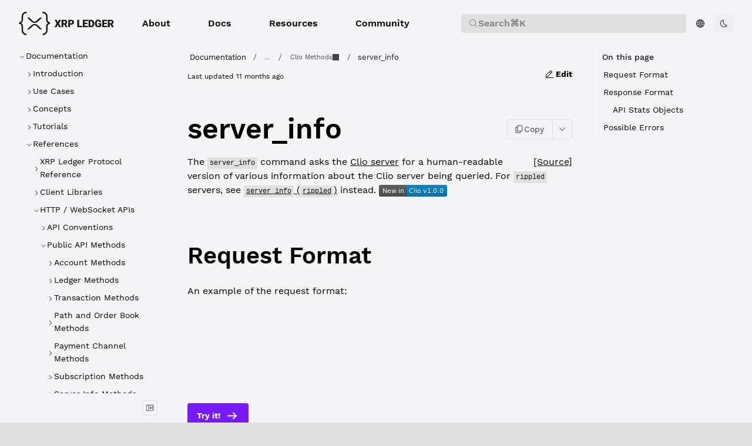

--- FILE ---
content_type: text/html; charset=UTF-8
request_url: https://xrpl.org/docs/references/http-websocket-apis/public-api-methods/clio-methods/server_info-clio
body_size: 66365
content:
<!doctype html>
  <html lang="en-US">
  <head>
    <meta name="viewport" content="width=device-width, initial-scale=1">
    <meta charset="UTF-8">
    <title data-rh="true">server_info</title>
    <link rel="icon" href="/assets/favicon.16698f9bee80e5687493ed116f24a6633bb5eaa3071414d64b3bed30c3db1d1d.8a5edab2.ico" />
    
<script>
const __onRouteChangeHooks = [];

window.onRouteChange = (callback) => {
  __onRouteChangeHooks.push(callback);
};
</script>

    <link rel="preload" as="fetch" crossorigin="anonymous" href="/app-data.json" />
<link rel="preload" as="fetch" crossorigin="anonymous" href="/page-data/docs/references/http-websocket-apis/public-api-methods/clio-methods/server_info-clio/data.json" />
    <style>
      body { margin: 0 }
    </style>
    
    <link rel="stylesheet" href="https://fonts.googleapis.com/css?family=Source+Sans+Pro:300,400,600,700&display=swap" /><link rel="stylesheet" href="https://fonts.googleapis.com/css?family=Source+Code+Pro:300,400,600,700&display=swap" /><link rel="stylesheet" href="https://fonts.googleapis.com/css?family=Space+Grotesk:300,400,600,700&display=swap" /><link rel="stylesheet" href="/assets/devportal2024-v1.be189ee02304fb31607a7daf1e05071ed62c545ace677cfb29d65f6d4d53b5a9.b916a22a.css" /><link rel="stylesheet" href="/assets/font-awesome.min.539458288dc135e17ae2b76e95d192186bff561dc00887680a6bdffb3fce1bc3.b916a22a.css" /><style data-styled="true" data-styled-version="5.3.11">.dQKleN{height:var(--icon-height,1em);width:var(--icon-width,1em);}/*!sc*/
data-styled.g1[id="CDNIcon-sc-12hkiy-0"]{content:"dQKleN,"}/*!sc*/
.dmyhrq{height:16px;width:16px;}/*!sc*/
.dmyhrq path{fill:currentColor;}/*!sc*/
data-styled.g2[id="CopyIcon-sc-1n8wc2v-0"]{content:"dmyhrq,"}/*!sc*/
.ljUUxS{height:16px;width:16px;}/*!sc*/
.ljUUxS path{fill:currentColor;}/*!sc*/
data-styled.g3[id="ChatGptIcon-sc-1vhehv7-0"]{content:"ljUUxS,"}/*!sc*/
.iIRPFa{height:16px;width:16px;}/*!sc*/
.iIRPFa path{fill:currentColor;}/*!sc*/
data-styled.g4[id="ClaudeIcon-sc-1koyo6u-0"]{content:"iIRPFa,"}/*!sc*/
.eXvQAk{height:16px;width:16px;}/*!sc*/
.eXvQAk path{fill:currentColor;}/*!sc*/
data-styled.g5[id="MarkdownFullIcon-sc-1kxx5an-0"]{content:"eXvQAk,"}/*!sc*/
@font-face{font-family:'TreeViewIcons';src:url('[data-uri]') format('woff');}/*!sc*/
:root{--admonition-font-size:var(--font-size-base);--admonition-font-weight:var(--font-weight-regular);--admonition-line-height:var(--line-height-base);--admonition-heading-font-size:var(--font-size-lg);--admonition-heading-font-weight:var(--font-weight-regular);--admonition-heading-line-height:var(--line-height-lg);--admonition-heading-letter-spacing:0.3px;--admonition-heading-transform:none;--admonition-margin-horizontal:0;--admonition-margin-vertical:var(--spacing-lg);--admonition-padding-horizontal:var(--spacing-base);--admonition-padding-vertical-xs:var(--spacing-xs);--admonition-padding-vertical-md:var(--spacing-md);--admonition-icon-size:24px;--admonition-border-radius:var(--border-radius-lg);--admonition-border-style:var(--border-style);--admonition-border-width:calc(var(--border-width) * 4);--admonition-info-bg-color:var(--color-info-bg);--admonition-info-heading-text-color:var(--text-color-primary);--admonition-info-text-color:var(--text-color-secondary);--admonition-info-icon-color:var(--color-info-base);--admonition-info-border-color:var(--color-info-border);--admonition-info-border-style:var(--admonition-border-style);--admonition-info-border-width:var(--admonition-border-width);--admonition-info-border:var(--admonition-info-border-width) var(--admonition-info-border-style) var(--admonition-info-border-color);--admonition-info-icon:none;--admonition-warning-bg-color:var(--color-warning-bg);--admonition-warning-text-color:var(--text-color-secondary);--admonition-warning-heading-text-color:var(--text-color-primary);--admonition-warning-icon-color:var(--color-warning-base);--admonition-warning-border-color:var(--color-warning-border);--admonition-warning-border-style:var(--admonition-border-style);--admonition-warning-border-width:var(--admonition-border-width);--admonition-warning-border:var(--admonition-warning-border-width) var(--admonition-warning-border-style) var(--admonition-warning-border-color);--admonition-warning-icon:none;--admonition-danger-bg-color:var(--color-error-bg);--admonition-danger-text-color:var(--text-color-secondary);--admonition-danger-heading-text-color:var(--text-color-primary);--admonition-danger-icon-color:var(--color-error-base);--admonition-danger-border-color:var(--color-error-border);--admonition-danger-border-style:var(--admonition-border-style);--admonition-danger-border-width:var(--admonition-border-width);--admonition-danger-border:var(--admonition-danger-border-width) var(--admonition-danger-border-style) var(--admonition-danger-border-color);--admonition-danger-icon:none;--admonition-success-bg-color:var(--color-success-bg);--admonition-success-text-color:var(--text-color-secondary);--admonition-success-heading-text-color:var(--text-color-primary);--admonition-success-icon-color:var(--color-success-base);--admonition-success-border-color:var(--color-success-border);--admonition-success-border-style:var(--admonition-border-style);--admonition-success-border-width:var(--admonition-border-width);--admonition-success-border:var(--admonition-success-border-width) var(--admonition-success-border-style) var(--admonition-success-border-color);--admonition-success-icon:none;--layout-controls-margin:20px;--layout-controls-height:36px;--layout-controls-width:36px;--layout-stacked-small-max-width:90%;--layout-stacked-medium-max-width:75%;--layout-stacked-large-max-width:1200px;--layout-three-panel-small-max-width:100%;--layout-three-panel-medium-max-width:100%;--layout-three-panel-large-max-width:1800px;--layout-panel-schemas-small-max-width:none;--layout-panel-schemas-medium-max-width:none;--layout-panel-schemas-large-max-width:none;--schemas-mime-type-dropdown-padding:0px 26px 0px 4px;--schemas-mime-type-dropdown-border:var(--docs-dropdown-border);--schemas-mime-type-dropdown-font-size:var(--docs-dropdown-font-size);--schemas-mime-type-dropdown-text-color:var(--docs-dropdown-text-color);--schemas-discriminator-dropdown-padding:2px 24px 2px 8px;--schemas-discriminator-dropdown-border:1px solid var(--border-color-primary);--schemas-discriminator-font-size:var(--docs-dropdown-font-size);--schemas-discriminator-dropdown-text-color:var(--docs-dropdown-text-color);--schema-type-title-text-color:var(--text-color-secondary);--schema-type-text-color:var(--text-color-description);--schema-labels-font-size:var(--font-size-base);--schema-labels-line-height:var(--line-height-base);--schema-labels--text-color:var(--text-color-secondary);--schemas-lines-color:var(--border-color-primary);--schema-inline-code-font-family:var(--inline-code-font-family);--schema-inline-code-font-size:var(--inline-code-font-size);--schema-inline-code-font-weight:var(--inline-code-font-weight);--schema-inline-code-text-color:var(--text-color-secondary);--schema-inline-code-line-height:var(--inline-code-line-height);--schema-inline-bg-color:var(--border-color-secondary);--schema-inline-border-color:var(--border-color-primary);--schema-inline-border:1px solid var(--schema-inline-border-color);--schema-example-text-color:var(--schema-inline-code-text-color);--schema-example-bg-color:var(--schema-inline-bg-color);--schema-example-border-color:var(--schema-inline-border-color);--schema-constraint-text-color:var(--schema-inline-code-text-color);--schema-constraint-bg-color:var(--schema-inline-bg-color);--schema-constraint-border-color:var(--schema-inline-border-color);--schema-enum-text-color:var(--schema-inline-code-text-color);--schema-enum-bg-color:var(--schema-inline-bg-color);--schema-enum-border-color:var(--schema-inline-border-color);--schema-default-text-color:var(--schema-inline-code-text-color);--schema-default-bg-color:var(--schema-inline-bg-color);--schema-default-border-color:var(--schema-inline-border-color);--schema-recursive-text-color:var(--color-warm-grey-1);--schema-recursive-bg-color:var(--color-persian-green-6);--schema-recursive-border-color:var(--schema-recursive-bg-color);--schema-nested-offset:calc(var(--spacing-unit) * 2.5);--schema-nested-bg-color:var(--tree-bg-color-active);--schema-required-color:#E20C0C;--schema-buttons-font-family:var(--code-font-family);--schema-buttons-font-weight:var(--code-font-weight);--schema-buttons-font-size:var(--code-font-size);--schema-buttons-text-color:var(--text-color-secondary);--schema-buttons-bg-color:transparent;--schema-buttons-border-color:var(--border-color-primary);--schema-buttons-bg-color-hover:var(--button-bg-color-secondary-hover);--schema-buttons-bg-color-active:var(--button-bg-color-secondary-pressed);--schema-buttons-selected-text-color:var(--schema-buttons-text-color);--schema-buttons-selected-bg-color:var(--button-bg-color-secondary-pressed);--schema-buttons-selected-border-color:var(--schema-buttons-border-color);--schema-buttons-selected-bg-color-hover:var(--button-bg-color-secondary-hover);--schema-buttons-selected-bg-color-active:var(--button-bg-color-secondary-pressed);--schemas-property-name-text-color:var(--text-color-primary);--schemas-property-name-font-size:var(--font-size-base);--schemas-property-name-font-family:var(--code-font-family);--schemas-property-name-font-weight:var(--font-weight-regular);--schemas-property-name-line-height:var(--line-height-base);--schemas-property-name-text-transform:none;--schemas-property-deprecated-text-color:var(--text-color-primary);--schema-property-labels-font-size:var(--schema-labels-font-size);--schema-property-required-label-text-color:var(--schema-required-color);--schema-property-additional-label-text-color:var(--text-color-secondary);--schema-property-access-label-text-color:var(--text-color-secondary);--schema-property-details-width:70%;--schema-property-details-spacing:var(--spacing-base);--schema-fist-property-details-spacing:var(--spacing-sm);--schema-chevron-color:var(--text-color-secondary);--schema-chevron-size:9px;--schema-property-deep-link-icon-color:var(--color-primary-base);--schema-property-deep-link-icon:none;--loading-spinner-color:var(--color-primary-base);--linear-progress-color:var(--color-info-base);--linear-progress-bg-color:var(--color-info-bg);--fab-bg-color:var(--color-primary-base);--fab-box-shadow:var(--bg-raised-shadow);--fab-bg-color-hover:var(--color-primary-base);--fab-box-shadow-hover:var(--bg-raised-shadow);--fab-bg-color-active:var(--color-primary-base);--fab-box-shadow-active:var(--bg-raised-shadow);--fab-icon-color:var(--navbar-text-color);--schema-catalog-link-margin-bottom:var(--spacing-lg);--schema-catalog-link-padding:2px;--schema-catalog-link-border-radius:var(--border-radius-md);--schema-catalog-link-background-color:var(--layer-color);--schema-catalog-link-color:var(--color-purple-7);--schema-catalog-link-share-icon-color:var(--color-purple-7);--schema-catalog-link-share-icon-background-color:var(--color-purple-1);--schema-catalog-link-share-icon-border-radius:var(--border-radius-md);--schema-catalog-link-share-icon-wrapper-size:var(--spacing-xl);--schema-catalog-link-text-color:var(--text-color-primary);--panel-gap-horizontal:var(--spacing-xl);--panel-gap-vertical:var(--spacing-base);--panel-border-radius:var(--border-radius);--panel-border:1px solid var(--border-color-secondary);--panel-line-height:var(--line-height-base);--panel-font-size:var(--font-size-base);--panel-font-family:var(--font-family-base);--panel-font-weight:var(--font-weight-semibold);--panel-heading-font-family:var(--font-family-base);--panel-heading-font-size:18px;--panel-heading-font-weight:var(--font-weight-bold);--panel-heading-text-color:var(--text-color-primary);--panel-heading-padding:var(--spacing-md);--panel-heading-line-height:var(--line-height-base);--panel-heading-white-space:'nowrap';--panel-heading-border:1px solid var(--border-color-primary);--panel-body-font-family:var(--font-family-base);--panel-body-font-size:var(--font-size-base);--panel-body-font-weight:var(--font-weight-regular);--panel-body-text-color:var(--text-color-secondary);--panel-body-padding:var(--spacing-md);--panel-body-border:1px solid var(--border-color-primary);--panel-samples-block-bg-color:var(--bg-color);--panel-samples-width:50%;--panel-samples-text-color:var(--text-color-primary);--panel-samples-font-family:var(--panel-font-family);--panel-samples-font-size:var(--panel-font-size);--panel-samples-font-weight:var(--panel-font-weight);--panel-samples-bg-color:var(--layer-color);--panel-samples-border:var(--panel-border);--panel-samples-chevron-icon-color:var(--text-color-primary);--panel-samples-body-text-color:var(--text-color-secondary);--panel-samples-body-font-family:var(--panel-body-font-family);--panel-samples-body-font-size:var(--panel-body-font-size);--panel-samples-body-font-weight:var(--panel-body-font-weight);--panel-samples-body-padding:var(--panel-body-padding);--panel-samples-body-bg-color:var(--layer-color);--panel-samples-body-border:unset;--panel-samples-heading-text-color:var(--text-color-primary);--panel-samples-heading-font-family:var(--panel-heading-font-family);--panel-samples-heading-font-size:var(--panel-font-size);--panel-samples-heading-font-weight:var(--panel-font-weight);--panel-samples-heading-line-height:var(--line-height-sm);--panel-samples-heading-padding:14px var(--spacing-base) 10px 20px;--panel-samples-heading-bg-color:var(--layer-color);--panel-samples-heading-border:unset;--panel-samples-tabs-font-size:var(--panel-font-size);--panel-samples-tabs-font-family:var(--panel-font-family);--panel-samples-tabs-font-weight:var(--panel-font-weight);--panel-samples-tabs-text-color:var(--text-color-secondary);--panel-samples-tabs-text-color-hover:var(--text-color-primary);--panel-samples-tabs-text-color-active:var(--text-color-primary);--panel-samples-tabs-text-color-disabled:var(--button-content-color-disabled);--panel-samples-tabs-bg-color:transparent;--panel-samples-tabs-bg-color-hover:transparent;--panel-samples-tabs-bg-color-active:var(--bg-color);--panel-samples-code-block-bg-color:var(--code-block-bg-color);--panel-samples-dropdown-bg-color:var(--bg-color);--panel-samples-dropdown-color:var(--text-color-secondary);--panel-samples-dropdown-border:1px solid var(--border-color-primary);--panel-servers-list-input-bg-color:var(--bg-color-raised);--badge-text-color:var(--text-color-inverse);--badge-bg-color:var(--color-purple-6);--badge-border-radius:var(--border-radius);--badge-deprecated-text-color:var(--color-warm-grey-1);--badge-deprecated-bg-color:var(--color-warning-base);--badge-deprecated-border-radius:var(--border-radius);--border-width:1px;--border-style:solid;--border-color-primary:var(--color-warm-grey-3);--border-color-secondary:var(--color-warm-grey-2);--border-color-invers:var(--color-warm-grey-10);--border-radius:4px;--border-radius-md:calc(var(--border-radius) * 1.5);--border-radius-lg:calc(var(--border-radius) * 2);--border-radius-xl:calc(var(--border-radius) * 3);--border-radius-xxl:calc(var(--border-radius) * 4);--breadcrumbs-text-color:var(--text-color-description);--breadcrumbs-text-color-active:var(--text-color-primary);--breadcrumbs-text-color-border-hover:var(--color-info-border-hover);--breadcrumbs-font-size:var(--font-size-base);--breadcrumbs-icon-size:var(--font-size-base);--breadcrumbs-font-weight-active:var(--font-weight-medium);--breadcrumbs-border-radius:var(--border-radius);--breadcrumbs-gap:var(--spacing-xxs);--breadcrumbs-padding:2px var(--spacing-xs);--breadcrumbs-margin-bottom:var(--spacing-lg);--breadcrumbs-background-color-hover:var(--color-hover-base);--breadcrumbs-background-color-focus:var(--color-info-border-hover);--breadcrumbs-box-shadow-focus:0 0 0 1px var(--breadcrumbs-background-color-focus);--breadcrumb-padding:var(--spacing-xxs);--breadcrumb-dropdown-active-icon-position:var(--spacing-xs);--button-content-color:var(--color-warm-grey-10);--button-content-color-ghost:var(--text-color-secondary);--button-content-color-inverse:var(--color-white);--button-content-color-disabled:var(--color-warm-grey-5);--button-border-color:var(--color-warm-grey-3);--button-border-color-focused:var(--color-blue-4);--button-border-color-disabled:var(--color-warm-grey-2);--button-border-color-danger:var(--color-raspberry-6);--button-border-color-danger-hover:var(--color-raspberry-7);--button-border-color-danger-pressed:var(--color-raspberry-8);--button-border-width-disabled:0px;--button-bg-color-disabled:var(--color-warm-grey-1);--button-content-color-primary:var(--color-blue-6);--button-content-color-primary-hover:var(--color-blue-7);--button-content-color-primary-pressed:var(--color-blue-8);--button-bg-color-primary:var(--color-blue-6);--button-bg-color-primary-hover:var(--color-blue-7);--button-bg-color-primary-pressed:var(--color-blue-8);--button-bg-color-primary-danger:var(--color-raspberry-6);--button-bg-color-primary-danger-hover:var(--color-raspberry-7);--button-bg-color-primary-danger-pressed:var(--color-raspberry-8);--button-content-color-danger:var(--color-raspberry-6);--button-content-color-danger-hover:var(--color-raspberry-7);--button-content-color-danger-pressed:var(--color-raspberry-8);--button-bg-color-secondary:var(--color-warm-grey-2);--button-bg-color-secondary-hover:var(--color-warm-grey-3);--button-bg-color-secondary-pressed:var(--color-warm-grey-4);--button-bg-color-secondary-danger:var(--color-raspberry-1);--button-bg-color-secondary-danger-hover:var(--color-raspberry-2);--button-bg-color-secondary-danger-pressed:var(--color-raspberry-3);--button-content-color-custom:var(--color-warm-grey-8);--button-content-color-custom-hover:var(--color-warm-grey-11);--button-bg-color-custom:var(--color-white);--button-content-color-link:var(--link-color-primary);--button-content-color-link-hover:var(--link-color-primary-hover);--button-content-color-link-pressed:var(--link-color-primary-pressed);--button-color:var(--button-content-color);--button-color-hover:var(--button-content-color);--button-color-active:var(--button-content-color);--button-bg-color:transparent;--button-bg-color-hover:transparent;--button-border-color-hover:transparent;--button-border-color-active:transparent;--button-font-weight:var(--font-weight-regular);--button-font-size:var(--font-size-base);--button-line-height:var(--line-height-base);--button-border-radius:var(--border-radius-md);--button-padding:5px var(--spacing-sm);--button-text-wrap:nowrap;--button-gap:var(--spacing-xs);--button-border-width:0px;--button-border-style:solid;--button-margin:0;--button-box-shadow:none;--button-hover-box-shadow:none;--button-active-box-shadow:none;--button-icon-size:16px;--button-icon-padding:var(--spacing-xs);--button-icon-padding-small:3px;--button-icon-left-padding:5px var(--spacing-base) 5px 14px;--button-icon-right-padding:5px 14px 5px var(--spacing-base);--cards-gap:var(--spacing-sm);--card-icon-bg-color:var(--color-warm-grey-1);--card-icon-border-color:var(--border-color-secondary);--card-text-color:var(--text-color-secondary);--card-title-text-color:var(--h2-text-color);--card-icon-color:var(--card-title-text-color);--card-border-radius:var(--border-radius-md);--card-border-style:solid;--card-link-cursor:pointer;--card-link-icon-width:var(--h3-font-size);--card-link-icon-height:var(--h3-font-size);--card-border-width:1px;--card-icon-border-radius:var(--border-radius-md);--card-icon-padding:var(--spacing-xs);--card-icon-size:24px;--card-icon-height:var(--card-icon-size);--card-icon-width:var(--card-icon-size);--card-icon-gap:var(--spacing-base);--card-title-margin:0;--card-title-font-weight:var(--font-weight-semibold);--card-content-gap:4px;--card-padding:16px 20px;--card-body-font-size:var(--font-size-base);--card-body-line-height:var(--line-height-base);--catalog-page-padding-vertical:var(--spacing-xl);--catalog-page-padding-horizontal:var(--spacing-xxl);--catalog-page-padding:var(--catalog-page-padding-vertical) var(--catalog-page-padding-horizontal);--catalog-page-content-height:calc(100vh - var(--navbar-height) - var(--spacing-lg) * 2);--catalog-filter-padding-vertical-mobile:0;--catalog-filter-padding-horizontal-mobile:var(--spacing-base);--catalog-heading-margin:0 0 var(--spacing-sm) 0;--catalog-sidebar-width:285px;--catalog-page-wrapper-font-weight:var(--font-weight-regular);--catalog-page-wrapper-text-color:var(--text-color-secondary);--catalog-page-wrapper-font-size:var(--font-size-base);--catalog-page-wrapper-font-family:var(--font-family-base);--catalog-page-wrapper-line-height:var(--line-height-base);--catalog-page-content-width-mobile:90%;--catalog-page-content-width-desktop:100%;--catalog-page-content-margin-mobile:0 auto;--catalog-title-text-color:var(--text-color-primary);--catalog-title-font-weight:var(--font-weight-bold);--catalog-title-font-size:var(--h3-font-size);--catalog-title-margin:var(--spacing-sm) 0 var(--spacing-sm) 0;--catalog-title-spacing-right:8px;--catalog-description-text-color:var(--text-color-secondary);--catalog-description-font-weight:var(--font-weight-regular);--catalog-description-font-size:var(--font-size-lg);--catalog-description-margin:0 0 var(--spacing-sm) 0;--catalog-description-line-height:var(--line-height-lg);--catalog-separator-color:var(--text-color-secondary);--catalog-separator-font-size:var(--font-size-base);--catalog-separator-font-weight:var(--font-weight-regular);--catalog-separator-border-color:var(--border-color-secondary);--catalog-separator-margin:0 0 var(--spacing-base) 0;--catalog-separator-padding:var(--spacing-xxs) 0 0 0;--catalog-separator-label-margin:0 var(--spacing-xs);--catalog-hr-border-color:var(--border-color-primary);--catalog-hr-border-width:1px;--catalog-hr-width:calc(100% + 48px);--catalog-hr-margin:auto -24px 0 -24px;--catalog-link-color:var(--link-color-primary);--catalog-link-font-weight:var(--link-font-weight);--catalog-link-text-decoration:none;--catalog-select-wrapper-margin-top:var(--spacing-xxs);--catalog-select-wrapper-margin-bottom:var(--spacing-base);--catalog-select-label-margin-bottom:var(--spacing-xxs);--catalog-select-label-font-weight:var(--filter-title-font-weight);--catalog-select-label-font-size:var(--filter-title-font-size);--catalog-select-label-line-height:var(--filter-title-line-height);--catalog-select-border-radius:var(--filter-input-border-radius);--catalog-select-input-padding:var(--select-input-padding-vertical) var(--spacing-sm);--catalog-select-icon-color:var(--input-t-icon-color);--catalog-highlight-bg-color:var(--search-highlight-bg-color);--catalog-highlight-text-color:var(--search-highlight-text-color);--catalog-entity-icon-color:var(--color-primary-base);--catalog-entity-border-color:var(--border-color-secondary);--catalog-entity-bg-color:var(--bg-color-tonal);--catalog-entity-icon-color-service:var(--color-blue-6);--catalog-entity-border-color-service:var(--color-blue-4);--catalog-entity-bg-color-service:var(--color-blue-1);--catalog-entity-icon-color-domain:var(--color-grass-8);--catalog-entity-border-color-domain:var(--color-grass-4);--catalog-entity-bg-color-domain:var(--color-grass-1);--catalog-entity-icon-color-team:var(--color-purple-7);--catalog-entity-border-color-team:var(--color-purple-4);--catalog-entity-bg-color-team:var(--color-purple-1);--catalog-entity-icon-color-user:var(--color-orange-7);--catalog-entity-border-color-user:var(--color-orange-4);--catalog-entity-bg-color-user:var(--color-orange-1);--catalog-entity-icon-color-api-description:var(--color-sky-8);--catalog-entity-border-color-api-description:var(--color-sky-5);--catalog-entity-bg-color-api-description:var(--color-sky-1);--catalog-entity-icon-color-data-schema:var(--color-carrot-8);--catalog-entity-border-color-data-schema:var(--color-carrot-6);--catalog-entity-bg-color-data-schema:var(--color-carrot-1);--catalog-entity-icon-color-api-operation:var(--color-raspberry-7);--catalog-entity-border-color-api-operation:var(--color-raspberry-3);--catalog-entity-bg-color-api-operation:var(--color-raspberry-1);--catalog-entity-icon-color-custom:var(--color-persian-green-8);--catalog-entity-border-color-custom:var(--color-persian-green-5);--catalog-entity-bg-color-custom:var(--color-persian-green-1);--catalog-tags-wrapper-gap:var(--spacing-xs) calc(var(--spacing-xs) - 5px);--catalog-tags-more-button-font-size:var(--font-size-base);--catalog-tags-more-button-margin-left:4px;--catalog-tags-placeholder-bg-color:var(--bg-color);--catalog-empty-state-padding:var(--catalog-table-empty-state-padding);--catalog-empty-state-font-weight:var(--font-weight-regular);--catalog-actions-row-margin-bottom:var(--spacing-xl);--catalog-controls-wrapper-gap:var(--spacing-sm);--catalog-filter-input-width:360px;--catalog-search-input-wrapper-width:var(--catalog-filter-input-width);--catalog-controls-wrapper-display:flex;--catalog-controls-wrapper-align-items:center;--catalog-controls-wrapper-margin-left:auto;--catalog-sort-trigger-gap:var(--spacing-xs);--catalog-sort-trigger-padding:6px 8px;--catalog-sort-trigger-border-radius:var(--border-radius-md);--catalog-sort-trigger-hover-bg-color:var(--button-bg-color-secondary-hover);--catalog-sort-icon-color:var(--text-color-secondary);--catalog-sort-text-font-size:var(--font-size-sm);--catalog-sort-text-color:var(--text-color-secondary);--catalog-sort-text-font-weight:var(--font-weight-medium);--catalog-sidebar-display-mobile:none;--catalog-sidebar-display-desktop:flex;--catalog-sidebar-menu-container-padding-top:0;--catalog-page-description-display-mobile:none;--catalog-page-description-display-desktop:block;--catalog-card-height:241px;--catalog-card-min-width:400px;--catalog-card-padding-vertical:var(--spacing-base);--catalog-card-padding-horizontal:var(--spacing-md);--catalog-card-gap:var(--spacing-sm);--catalog-card-text-color:var(--text-color-secondary);--catalog-card-font-size:var(--font-size-base);--catalog-card-font-weight:var(--font-weight-regular);--catalog-card-bg-color:var(--layer-color);--catalog-card-border-color:var(--border-color-secondary);--catalog-card-divider-color:var(--border-color-secondary);--catalog-card-border-width:var(--border-width);--catalog-card-border-style:var(--border-style);--catalog-card-border-color-hover:var(--border-color-primary);--catalog-card-border-radius:var(--border-radius-lg);--catalog-cards-group-margin:0 0 var(--spacing-base) 0;--catalog-cards-group-gap:var(--spacing-xl);--catalog-card-icon-width:30px;--catalog-card-icon-height:30px;--catalog-card-icon-border-radius:4px;--catalog-card-icon-bg-color:var(--bg-color);--catalog-card-icon-border-color:var(--border-color-secondary);--catalog-card-icon-border-width:1px;--catalog-card-icon-margin-right:var(--spacing-xs);--catalog-metadata-section-margin-top:var(--spacing-base);--catalog-metadata-section-gap:var(--spacing-xs);--catalog-metadata-label-font-size:var(--font-size-base);--catalog-metadata-label-font-weight:var(--font-weight-medium);--catalog-metadata-label-color:var(--text-color-secondary);--catalog-metadata-column-half-gap:var(--spacing-sm);--catalog-metadata-heading-size:var(--font-size-md);--catalog-arrow-circle-size:32px;--catalog-arrow-circle-radius:16px;--catalog-arrow-circle-bg-color:var(--button-bg-color-secondary);--catalog-card-title-color:var(--text-color-primary);--catalog-card-title-min-height:var(--spacing-xxl);--catalog-card-title-font-size:var(--font-size-lg);--catalog-card-title-font-weight:var(--font-weight-bold);--catalog-card-title-line-height:var(--line-height-lg);--catalog-card-title-line-clamp:2;--catalog-card-footer-height:72px;--catalog-card-description-line-clamp:3;--catalog-card-description-color:var(--text-color-description);--catalog-card-description-font-size:var(--font-size-base);--catalog-card-description-line-height:var(--line-height-base);--catalog-card-description-font-weight:var(--font-weight-regular);--catalog-card-description-height:62px;--catalog-card-description-margin-top:8px;--catalog-card-content-gap:var(--spacing-xs);--catalog-card-content-gap-vertical:var(--spacing-sm);--catalog-card-tag-bg:transparent;--catalog-actions-gap:var(--spacing-xs);--catalog-actions-padding-vertical:var(--spacing-xs);--catalog-actions-padding-horizontal:5%;--catalog-actions-min-height:40px;--catalog-actions-bg-color:var(--bg-color-tonal);--catalog-page-badge-border-radius:var(--border-radius);--catalog-page-badge-padding:0 var(--spacing-xs);--catalog-page-badge-font-size:var(--font-size-base);--catalog-page-badge-line-height:var(--line-height-base);--catalog-page-badge-dot-size:6px;--catalog-page-badge-dot-border-color:#ffffff;--catalog-table-border-color:var(--border-color-primary);--catalog-table-header-bg-color:var(--bg-color-secondary);--catalog-table-header-font-weight:var(--font-weight-medium);--catalog-table-header-cell-padding:4px 8px;--catalog-table-cell-padding:4px 8px;--catalog-table-row-hover-bg-color:var(--bg-color-hover,rgba(0,0,0,0.04));--catalog-table-empty-state-padding:32px;--catalog-table-empty-state-color:var(--text-color-secondary);--catalog-table-title-cell-gap:12px;--catalog-table-entity-title-content-offset:42px;--catalog-table-header-sort-icon-color-active:var(--text-color-primary);--catalog-table-header-sort-icon-color-inactive:var(--text-color-helper);--catalog-table-header-sort-indicator-color:var(--icon-color-primary);--catalog-table-header-sort-arrow-bg-active:var(--bg-color-active);--catalog-table-icon-width:32px;--catalog-table-icon-height:32px;--catalog-table-icon-border-radius:4px;--catalog-table-icon-bg-color:var(--bg-color-tonal);--catalog-table-icon-border-color:var(--border-color-secondary);--catalog-table-icon-border-width:1px;--catalog-table-entity-title-font-size:var(--catalog-card-title-font-size);--catalog-table-entity-title-line-height:var(--line-height-lg);--catalog-table-entity-title-font-weight:var(--font-weight-medium);--catalog-table-description-line-clamp:3;--catalog-table-description-color:var(--text-color-description);--catalog-table-description-font-size:var(--font-size-base);--catalog-table-description-line-height:var(--line-height-base);--catalog-table-description-font-weight:var(--font-weight-regular);--catalog-table-description-height:62px;--catalog-table-entity-summary-font-size:var(--font-size-sm);--catalog-table-entity-summary-line-height:var(--line-height-sm);--catalog-table-content-gap:var(--spacing-xxs);--catalog-table-tag-bg:transparent;--catalog-entity-service-tag-text-color:var(--color-blue-7);--catalog-entity-service-tag-border-color:var(--color-blue-4);--catalog-entity-domain-tag-text-color:var(--color-grass-8);--catalog-entity-domain-tag-border-color:var(--color-grass-4);--catalog-entity-team-tag-text-color:var(--color-purple-7);--catalog-entity-team-tag-border-color:var(--color-purple-4);--catalog-entity-user-tag-text-color:var(--color-green-7);--catalog-entity-user-tag-border-color:var(--color-green-4);--catalog-entity-api-description-tag-text-color:var(--color-sky-8);--catalog-entity-api-description-tag-border-color:var(--color-sky-5);--catalog-view-mode-toggle-gap:var(--spacing-xxs);--catalog-view-mode-toggle-active-bg-color:var(--button-bg-color-secondary-hover);--catalog-view-mode-button-width:32px;--catalog-view-mode-button-height:32px;--catalog-view-mode-button-border-radius:var(--border-radius-md);--catalog-view-mode-table-icon-size:12px;--catalog-view-mode-cards-icon-size:13px;--catalog-empty-state-text-color:var(--text-color-description);--catalog-empty-state-min-height:300px;--catalog-empty-state-header-text-color:var(--text-color-primary);--catalog-empty-state-header-font-size:var(--font-size-xl);--catalog-empty-state-header-font-weight:var(--font-weight-medium);--catalog-empty-state-header-line-height:var(--line-height-xl);--catalog-empty-state-font-size:var(--font-size-base);--catalog-empty-state-line-height:var(--line-height-base);--catalog-avatar-bg-color:#ededf2;--catalog-entity-relations-node-padding-vertical:10px;--catalog-entity-relations-node-padding-horizontal:14px;--catalog-entity-relations-node-padding:var(--catalog-entity-relations-node-padding-vertical) var(--catalog-entity-relations-node-padding-horizontal);--catalog-entity-relations-node-gap:8px;--catalog-entity-relations-node-border-radius:10px;--catalog-entity-relations-node-bg-color:var(--layer-color);--catalog-entity-relations-node-text-color:var(--catalog-card-text-color);--catalog-entity-relations-node-border-color:var(--border-color-secondary);--catalog-entity-relations-node-border-width:var(--border-width);--catalog-entity-relations-node-border-style:var(--border-style);--catalog-entity-relations-node-font-weight:var(--font-weight-regular);--catalog-entity-relations-node-font-weight-root:600;--catalog-entity-relations-node-root-bg-color:var(--color-blue-6);--catalog-entity-relations-node-root-text-color:#ffffff;--catalog-entity-relations-node-root-icon-color:#ffffff;--catalog-entity-relations-edge-label-bg-color:var(--layer-color);--catalog-entity-relations-edge-label-text-color:var(--catalog-card-text-color);--catalog-entity-relations-edge-label-border-color:var(--border-color-secondary);--catalog-entity-relations-edge-label-border-width:var(--border-width);--catalog-entity-relations-edge-label-border-style:var(--border-style);--catalog-entity-relations-edge-label-border-radius:10px;--catalog-entity-relations-edge-label-padding-vertical:2px;--catalog-entity-relations-edge-label-padding-horizontal:8px;--catalog-entity-relations-edge-label-padding:var(--catalog-entity-relations-edge-label-padding-vertical) var(--catalog-entity-relations-edge-label-padding-horizontal);--catalog-entity-relations-edge-label-font-size:12px;--catalog-entity-relations-edge-label-line-height:1.2;--catalog-classic-page-padding-vertical:var(--spacing-lg);--catalog-classic-page-padding-horizontal:var(--spacing-xl);--catalog-classic-page-padding:var(--catalog-classic-page-padding-vertical) var(--catalog-classic-page-padding-horizontal);--catalog-classic-filter-padding-vertical-mobile:0;--catalog-classic-filter-padding-horizontal-mobile:var(--spacing-base);--catalog-classic-heading-margin:0 0 var(--spacing-xl) 0;--catalog-classic-title-text-color:var(--text-color-primary);--catalog-classic-title-font-weight:var(--font-weight-bold);--catalog-classic-title-font-size:var(--font-size-heading-3);--catalog-classic-title-margin:0 0 var(--spacing-sm) 0;--catalog-classic-description-text-color:var(--text-color-secondary);--catalog-classic-description-font-weight:var(--font-weight-regular);--catalog-classic-description-font-size:var(--font-size-base);--catalog-classic-description-margin:0 0 var(--spacing-sm) 0;--catalog-classic-separator-color:var(--text-color-secondary);--catalog-classic-separator-font-size:var(--font-size-base);--catalog-classic-separator-font-weight:var(--font-weight-regular);--catalog-classic-separator-border-color:var(--border-color-secondary);--catalog-classic-separator-margin:0 0 var(--spacing-base) 0;--catalog-classic-separator-padding:var(--spacing-xxs) 0 0 0;--catalog-classic-separator-label-margin:0 var(--spacing-xs);--catalog-classic-card-min-height:194px;--catalog-classic-card-min-width:260px;--catalog-classic-card-padding-vertical:var(--spacing-base);--catalog-classic-card-padding-horizontal:var(--spacing-md);--catalog-classic-card-gap:var(--spacing-sm);--catalog-classic-card-text-color:var(--text-color-secondary);--catalog-classic-card-font-size:var(--font-size-base);--catalog-classic-card-font-weight:var(--font-weight-regular);--catalog-classic-card-bg-color:var(--layer-color);--catalog-classic-card-border-color:var(--border-color-secondary);--catalog-classic-card-border-width:var(--border-width);--catalog-classic-card-border-style:var(--border-style);--catalog-classic-card-border-color-hover:var(--border-color-primary);--catalog-classic-card-border-radius:var(--border-radius-xxl);--catalog-classic-cards-group-margin:0 0 var(--spacing-base) 0;--catalog-classic-cards-group-gap:var(--spacing-xl);--catalog-classic-card-title-color:var(--text-color-primary);--catalog-classic-card-title-min-height:var(--spacing-xxl);--catalog-classic-card-title-font-size:var(--font-size-lg);--catalog-classic-card-title-font-weight:var(--font-weight-bold);--catalog-classic-card-title-line-height:var(--line-height-lg);--catalog-classic-card-title-line-clamp:2;--catalog-classic-card-description-line-clamp:3;--catalog-classic-card-description-color:var(--text-color-secondary);--catalog-classic-card-description-font-size:var(--font-size-base);--catalog-classic-card-description-line-height:var(--line-height-base);--catalog-classic-card-description-font-weight:var(--font-weight-regular);--catalog-classic-card-description-height:62px;--catalog-classic-card-content-gap:var(--spacing-xxs);--catalog-classic-card-tag-bg:transparent;--catalog-classic-highlight-bg-color:none;--catalog-classic-highlight-text-color:var(--color-info-base);--catalog-classic-actions-gap:var(--spacing-xs);--catalog-classic-actions-padding-vertical:var(--spacing-xs);--catalog-classic-actions-padding-horizontal:5%;--catalog-classic-actions-min-height:40px;--catalog-classic-actions-bg-color:var(--bg-color-tonal);--catalog-classic-page-badge-border-radius:var(--border-radius);--catalog-classic-page-badge-padding:0 var(--spacing-xs);--catalog-classic-page-badge-font-size:var(--font-size-base);--catalog-classic-page-badge-line-height:var(--line-height-base);--catalog-classic-page-badge-dot-size:6px;--catalog-classic-page-badge-dot-border-color:#ffffff;--code-font-size:var(--font-size-sm);--code-font-family:var(--font-family-monospaced);--code-font-weight:var(--font-weight-regular);--code-line-height:var(--line-height-sm);--code-wrap:pre;--code-word-break:break-word;--inline-code-font-size:var(--code-font-size);--inline-code-font-family:var(--code-font-family);--inline-code-font-weight:var(--code-font-weight);--inline-code-line-height:var(--code-line-height);--inline-code-text-color:var(--text-color-secondary);--inline-code-bg-color:var(--border-color-secondary);--inline-code-border-color:var(--border-color-primary);--inline-code-border-radius:var(--border-radius);--code-block-font-size:var(--code-font-size);--code-block-font-family:var(--code-font-family);--code-block-line-height:var(--code-line-height);--code-block-font-weight:var(--code-font-weight);--code-block-text-color:var(--text-color-secondary);--code-block-bg-color:var(--layer-color);--code-block-padding:var(--spacing-xs) 0 var(--spacing-xs) var(--spacing-sm);--code-block-margin:0;--code-block-max-height:calc(100vh - 300px);--code-block-word-break:initial;--code-block-controls-font-size:var(--font-size-base);--code-block-controls-font-family:var(--font-family-base);--code-block-controls-text-color:var(--text-color-primary);--code-block-controls-font-weight:var(--font-weight-medium);--code-block-controls-bg-color:transparent;--code-block-controls-border:1px solid var(--border-color-secondary);--code-block-icon-controls-bg-color:var(--code-block-controls-bg-color);--code-block-text-controls-bg-color:var(--code-block-controls-bg-color);--code-block-controls-padding:var(--spacing-xxs);--code-block-controls-height:20px;--code-block-controls-width:20px;--code-block-tokens-default-color:var(--text-color-secondary);--code-block-tokens-comment-color:var(--input-content-placeholder-color);--code-block-tokens-prolog-color:var(--code-block-tokens-comment-color);--code-block-tokens-doctype-color:var(--code-block-tokens-comment-color);--code-block-tokens-cdata-color:var(--code-block-tokens-comment-color);--code-block-tokens-property-color:var(--code-block-tokens-default-color);--code-block-tokens-tag-color:var(--code-block-tokens-default-color);--code-block-tokens-number-color:var(--code-block-tokens-default-color);--code-block-tokens-constant-color:var(--code-block-tokens-default-color);--code-block-tokens-symbol-color:var(--code-block-tokens-default-color);--code-block-tokens-boolean-color:var(--color-green-7);--code-block-tokens-string-color:var(--color-blue-7);--code-block-tokens-property-string-color:var(--color-blue-7);--code-block-tokens-selector-color:var(--code-block-tokens-string-color);--code-block-tokens-attr-name-color:var(--code-block-tokens-string-color);--code-block-tokens-char-color:var(--code-block-tokens-string-color);--code-block-tokens-builtin-color:var(--code-block-tokens-string-color);--code-block-tokens-inserted-color:var(--code-block-tokens-string-color);--code-block-tokens-link-color:var(--color-blue-7);--code-block-tokens-operator-color:var(--color-carrot-7);--code-block-tokens-entity-color:var(--code-block-tokens-operator-color);--code-block-tokens-url-color:var(--code-block-tokens-operator-color);--code-block-tokens-variable-color:var(--code-block-tokens-operator-color);--code-block-tokens-keyword-color:var(--color-magenta-7);--code-block-tokens-atrule-color:var(--code-block-tokens-keyword-color);--code-block-tokens-attr-value-color:var(--code-block-tokens-keyword-color);--code-block-tokens-regex-color:var(--color-carrot-7);--code-block-tokens-regex-char-escape-color:var(--color-grass-8);--code-block-tokens-important-color:var(--code-block-tokens-regex-color);--code-block-tokens-deleted-color:var(--color-red-7);--code-block-tokens-class-name-color:var(--color-carrot-7);--code-block-tokens-function-color:var(--color-carrot-7);--code-block-tokens-invalid-color:var(--color-orange-8);--code-block-tokens-message-error-color:var(--code-block-tokens-invalid-color);--code-block-tokens-unmatched-color:var(--code-block-tokens-invalid-color);--code-block-tokens-markup-bg-color:var(--color-grass-1);--code-block-tokens-markup-foreground-color:var(--color-grass-8);--code-block-tokens-markup-changed-color:var(--color-carrot-1);--code-block-tokens-markup-deleted-color:var(--color-magenta-1);--code-block-tokens-markup-quote-color:var(--color-grass-8);--code-block-tokens-markup-ignored-color:var(--color-blue-1);--code-block-tokens-warm-bg-color:var(--color-warm-grey-2);--code-block-tokens-warm-foreground-color:var(--color-warm-grey-8);--code-block-tokens-meta-diff-range-color:var(--color-purple-8);--code-block-tree-view-icon-font-family:'TreeViewIcons';--code-block-tree-view-lines-color:var(--border-color-primary);--code-block-tree-view-comment-color:var(--input-content-placeholder-color);--code-step-vertical-line-bg-active:var(--color-blue-6);--code-step-vertical-line-bg-hover:var(--color-hover-base);--code-step-bg-active:var(--layer-color);--code-step-bg-hover:var(--color-hover-base);--code-step-bg-active-hover:var(--layer-color-hover);--code-panel-bg-color:var(--layer-color);--code-panel-line-numbering-color:var(--text-color-disabled);--code-panel-header-height:var(--spacing-lg);--code-panel-border-color:var(--border-color-secondary);--code-panel-border-radius:var(--border-radius);--docs-dropdown-font-size:var(--font-size-base);--docs-dropdown-text-color:var(--text-color-secondary);--docs-dropdown-padding-vertical:6px;--docs-dropdown-padding-left:10px;--docs-dropdown-padding-right:26px;--docs-dropdown-padding:var(--docs-dropdown-padding-vertical) var(--docs-dropdown-padding-right) var(--docs-dropdown-padding-vertical) var(--docs-dropdown-padding-left);--docs-dropdown-border:1px solid var(--border-color-primary);--dropdown-menu-font-size:var(--font-size-base);--dropdown-menu-font-weight:var(--font-weight-regular);--dropdown-menu-line-height:var(--line-height-base);--dropdown-menu-text-color:var(--text-color-secondary);--dropdown-menu-padding-top:var(--spacing-xxs);--dropdown-menu-min-width:100px;--dropdown-menu-max-width:424px;--dropdown-menu-max-height:300px;--dropdown-menu-padding:var(--spacing-xxs);--dropdown-menu-border-radius:var(--border-radius-lg);--dropdown-menu-box-shadow:var(--bg-raised-shadow);--dropdown-menu-border-color:var(--border-color-secondary);--dropdown-menu-bg-color:var(--bg-color-raised);--dropdown-menu-item-gap:0;--dropdown-menu-item-padding-horizontal:var(--spacing-base);--dropdown-menu-item-padding-vertical:5px;--dropdown-menu-item-separator-padding-top:var(--spacing-xs);--dropdown-menu-item-separator-padding-bottom:var(--spacing-xxs);--dropdown-menu-item-border-radius:var(--border-radius);--dropdown-menu-item-bg-color:transparent;--dropdown-menu-item-bg-color-active:var(--bg-color-hover);--dropdown-menu-item-bg-color-hover:var(--bg-color-hover);--dropdown-menu-item-bg-color-disabled:var(--dropdown-menu-item-bg-color);--dropdown-menu-item-separator-border-color:var(--border-color-primary);--dropdown-menu-item-separator-font-size:var(--font-size-sm);--dropdown-menu-item-separator-line-height:var(--line-height-sm);--dropdown-menu-item-separator-text-color:var(--text-color-disabled);--dropdown-menu-item-justify-content:flex-start;--dropdown-menu-item-color:var(--dropdown-menu-text-color);--dropdown-menu-item-color-hover:var(--dropdown-menu-item-color);--dropdown-menu-item-color-active:var(--dropdown-menu-item-color);--dropdown-menu-item-color-disabled:var(--text-color-disabled);--dropdown-menu-item-color-dangerous:var(--color-error-base);--dropdown-menu-item-border-color-focused:var(--button-border-color-focused);--error-bubble-padding:var(--spacing-sm);--error-bubble-gap:var(--spacing-xxs);--error-bubble-font-family:var(--font-family-base);--error-bubble-font-size:var(--font-size-base);--error-bubble-z-index:var(--z-index-popover);--error-bubble-bg-color:#612241;--error-bubble-bg-color-hover:#77214c;--error-bubble-bg-color-pressed:#901d56;--error-bubble-content-color:#f9316d;--error-bubble-content-color-hover:#f9316d;--error-bubble-content-color-pressed:#f9316d;--detailed-error-overlay-bg-color:#4f4f4f;--detailed-error-overlay-opacity:0.9;--detailed-error-overlay-z-index:var(--z-index-raised);--detailed-error-modal-width:calc(100% - var(--spacing-lg) * 2);--detailed-error-modal-height:calc(100vh - var(--navbar-height) - var(--spacing-lg) * 2);--detailed-error-modal-top:calc(var(--spacing-lg) + var(--navbar-height));--detailed-error-modal-border-radius:var(--border-radius-md);--detailed-error-modal-bg-color:var(--bg-color-raised);--detailed-error-modal-color:var(--text-color-primary);--detailed-error-modal-box-shadow:var(--bg-raised-shadow);--detailed-error-modal-z-index:var(--z-index-popover);--detailed-error-modal-font-family:var(--font-family-base);--detailed-error-modal-padding:var(--spacing-md);--detailed-error-modal-wapper-text-align:right;--detailed-error-content-margin-top:var(--spacing-md);--detailed-error-content-height:100%;--detailed-error-close-button-color:var(--text-color-description);--detailed-error-close-button-text-transform:uppercase;--detailed-error-message-margin:var(--spacing-base) auto var(--spacing-lg);--detailed-error-message-padding:var(--spacing-base);--detailed-error-message-border-radius:var(--border-radius);--detailed-error-message-color:var(--code-block-text-color);--detailed-error-message-bg-color:var(--code-block-bg-color);--detailed-error-message-width:100%;--detailed-error-message-font-size:var(--font-size-base);--detailed-error-message-font-family:var(--code-block-controls-font-family);--compilation-error-description-padding:0 0 var(--spacing-base);--compilation-error-codeframe-margin:var(--spacing-xs) 0 0 0;--compilation-error-codeframe-padding:var(--spacing-xs);--compilation-error-block-padding:var(--spacing-base);--compilation-error-block-margin:var(--spacing-xl) 0;--compilation-error-title-font-size:var(--font-size-xl);--compilation-error-header-font-size:var(--font-size-lg);--compilation-error-text-font-size:var(--font-size-base);--compilation-error-header-padding:var(--spacing-sm);--compilation-error-container-margin:var(--spacing-xxl) auto;--compilation-error-container-padding:var(--spacing-lg);--compilation-error-page-max-width:800px;--compilation-error-font-family:var(--font-family-base);--compilation-error-fix-instruction-margin:var(--spacing-sm) 0 0 0;--compilation-error-highlighted-text-padding:0 var(--spacing-xxs);--compilation-error-divider-margin:var(--spacing-base) 0;--compilation-error-file-header-margin:0 0 var(--spacing-xs) 0;--filter-group-padding:0;--filter-group-gap:var(--spacing-xs);--filter-title-font-weight:var(--font-weight-medium);--filter-title-font-size:var(--font-size-base);--filter-title-line-height:var(--line-height-base);--filter-options-padding-vertical:0;--filter-options-padding-horizontal:0;--filter-options-gap:var(--spacing-sm);--filter-option-font-size:var(--font-size-base);--filter-option-gap:var(--spacing-xs);--filter-option-margin:0;--filter-option-label-font-size:var(--font-size-base);--filter-option-label-color:var(--text-color-secondary);--filter-option-checkbox-padding-left:var(--spacing-xs);--filter-content-header-padding-vertical:5px;--filter-content-header-padding-horizontal:0;--filter-content-title-font-size:var(--font-size-base);--filter-content-title-line-height:var(--line-height-base);--filter-content-title-font-weight:var(--font-weight-semibold);--filter-content-padding-vertical:var(--spacing-sm);--filter-content-padding-horizontal:var(--spacing-base);--filter-content-gap:var(--spacing-sm);--filter-content-items-padding:var(--spacing-sm) 0;--filter-popover-bg-color:var(--bg-color);--filter-popover-header-padding:var(--catalog-filter-padding-vertical-mobile) var(--catalog-filter-padding-horizontal-mobile);--filter-popover-header-border-color:var(--border-color-secondary);--filter-popover-header-bg-color:var(--navbar-bg-color);--filter-popover-header-label-color:var(--navbar-text-color);--filter-popover-header-label-font-size:var(--font-size-lg);--filter-popover-header-label-font-weight:var(--font-weight-bold);--filter-popover-header-button-color:var(--navbar-text-color);--filter-popover-header-button-height:var(--control-height-base);--filter-popover-header-button-font-size:var(--font-size-base);--filter-popover-header-button-font-weight:var(--font-weight-regular);--filter-input-border:1px solid var(--border-color-primary);--filter-input-min-width:200px;--filter-input-padding:var(--input-padding) var(--spacing-sm) var(--input-padding) calc(var(--spacing-unit) * 9);--filter-input-border-radius:var(--input-border-radius);--filter-input-bg-color:var(--input-bg-color);--filter-input-color:var(--text-color-secondary);--filter-input-font-family:var(--font-family-base);--filter-input-font-size:var(--font-size-base);--filter-input-line-height:var(--input-line-height);--filter-input-placeholder-opacity:1;--filter-input-placeholder-color:var(--input-content-placeholder-color);--filter-input-color-hover:var(--text-color-primary);--filter-input-border-hover:1px solid var(--border-color-primary);--filter-input-color-focus:var(--text-color-primary);--filter-input-border-focus:1px solid var(--border-color-primary);--filter-select-min-height:var(--control-height-base);--filter-select-max-width:100%;--filter-select-color:var(--text-color-primary);--filter-select-border-color:var(--border-color-primary);--filter-select-border-radius:calc(var(--spacing-unit) * 1.5);--filter-select-padding:0;--filter-select-border-color-hover:var(--text-color-primary);--filter-select-option-margin:0;--filter-select-wrapper-gap:var(--spacing-xxs);--filter-date-picker-color:var(--text-color-primary);--filter-date-picker-gap:var(--spacing-xs);--filter-date-picker-width:50px;--filter-date-picker-tile-bg-color:var(--color-blue-2);--filter-date-picker-tile-color:var(--text-color-primary);--filter-date-picker-tile-bg-color-hover:var(--color-blue-3);--filter-date-picker-tile-color-hover:var(--text-color-primary);--filter-date-picker-input-width:var(--spacing-md);--filter-date-picker-invalid-input-bg-color:var(--bg-color-raised);--filter-date-picker-button-padding:var(--spacing-xxs);--filter-date-picker-icon-stroke:var(--text-color-secondary);--filter-date-picker-icon-width:var(--spacing-sm);--filter-date-picker-icon-stroke-hover:var(--text-color-primary);--filter-date-picker-wrapper-border-color:var(--border-color-primary);--filter-date-picker-wrapper-radius:calc(var(--spacing-unit) * 1.5);--filter-date-picker-wrapper-padding:calc(var(--spacing-xxs) / 2) var(--spacing-xs);--footer-bg-color:var(--bg-color-raised);--footer-text-color:var(--text-color-secondary);--footer-border-color:var(--border-color-secondary);--footer-padding-vertical:var(--spacing-xl);--footer-padding-horizontal:calc(var(--spacing-unit) * 10);--footer-font-size:var(--font-size-base);--footer-font-weight:var(--font-weight-regular);--footer-column-divider-color:var(--footer-border-color);--footer-title-text-color:var(--text-color-primary);--footer-title-text-color-hover:var(--text-color-primary);--footer-title-font-size:var(--font-size-lg);--footer-title-font-weight:var(--font-weight-bold);--footer-link-text-color:var(--text-color-secondary);--footer-link-color-hover:var(--text-color-primary);--footer-link-padding-vertical:var(--spacing-xs);--footer-link-padding-horizontal:0;--footer-item-icon-width:var(--spacing-base);--footer-item-icon-height:var(--spacing-base);--footer-item-icon-margin-right:var(--spacing-sm);--footer-item-icon-border-color:var(--border-color-primary);--footer-item-icon-border-radius:12px;--footer-item-icon-padding:var(--spacing-xxs);--footer-separator-item-font-size:var(--font-size-sm);--footer-separator-item-margin:10px 0 5px 0;--footer-separator-item-opacity:0.75;--footer-column-min-width:calc(var(--spacing-unit) * 30);--footer-column-title-gap:var(--spacing-xs);--footer-column-gap:var(--spacing-lg);--footer-copyright-font-size:var(--footer-font-size);--footer-copyright-text-align:start;--footer-logo-height:var(--logo-height);--footer-logo-width:var(--logo-width);--footer-logo-max-width:var(--logo-max-width);--footer-logo-max-height:var(--logo-max-height);--footer-logo-display:block;--footer-container-max-width:var(--container-width);--mobile-footer-padding-vertical:var(--spacing-base);--mobile-footer-padding-horizontal:var(--spacing-base);--heading-font-family:var(--font-family-base);--heading-font-weight:var(--font-weight-semibold);--heading-text-color:var(--text-color-primary);--heading-anchor-offset-right:4px;--heading-anchor-color:var(--button-content-color-primary);--heading-anchor-icon:none;--h1-font-family:var(--heading-font-family);--h1-font-weight:var(--heading-font-weight);--h1-font-size:36px;--h1-line-height:44px;--h1-margin-top:var(--spacing-xl);--h1-margin-bottom:var(--spacing-base);--h1-text-color:var(--heading-text-color);--h1-code-line-height:60px;--h2-font-family:var(--heading-font-family);--h2-font-weight:var(--heading-font-weight);--h2-font-size:28px;--h2-line-height:36px;--h2-margin-top:var(--spacing-xl);--h2-margin-bottom:var(--spacing-base);--h2-text-color:var(--heading-text-color);--h2-code-line-height:48px;--h3-font-family:var(--heading-font-family);--h3-font-weight:var(--heading-font-weight);--h3-font-size:24px;--h3-line-height:32px;--h3-margin-top:var(--spacing-lg);--h3-margin-bottom:var(--spacing-base);--h3-text-color:var(--heading-text-color);--h3-code-line-height:var(--line-height-xxl);--h4-font-family:var(--heading-font-family);--h4-font-weight:var(--font-weight-semibold);--h4-font-size:20px;--h4-line-height:28px;--h4-margin-top:var(--spacing-base);--h4-margin-bottom:var(--spacing-base);--h4-text-color:var(--heading-text-color);--h4-code-line-height:var(--line-height-xl);--h5-font-family:var(--heading-font-family);--h5-font-weight:var(--heading-font-weight);--h5-font-size:14px;--h5-line-height:14px;--h5-margin-top:var(--spacing-xs);--h5-margin-bottom:var(--spacing-sm);--h5-text-color:var(--heading-text-color);--h5-code-line-height:var(--line-height-lg);--h6-font-family:var(--heading-font-family);--h6-font-weight:var(--heading-font-weight);--h6-font-size:12px;--h6-line-height:12px;--h6-margin-top:var(--spacing-xxs);--h6-margin-bottom:var(--spacing-xs);--h6-text-color:var(--heading-text-color);--h6-code-line-height:var(--line-height-md);--http-tag-width:45px;--http-tag-height:22px;--http-tag-font-family:var(--font-family-monospaced);--http-tag-font-size:var(--font-size-sm);--http-tag-font-weight:var(--font-weight-bold);--http-tag-line-height:var(--line-height-sm);--http-tag-margin:0px;--http-tag-padding:2px 0 0 0;--http-tag-border:none;--http-tag-bg-color:none;--counter-tag-padding:0px var(--spacing-xxs);--counter-tag-border-radius:var(--border-radius);--counter-tag-min-width:var(--spacing-md);--input-bg-color:var(--color-white);--input-bg-color-ghost:var(--color-white);--input-font-size:var(--font-size-base);--input-font-family:var(--font-family-base);--input-line-height:1.15em;--input-text-indent:16px;--input-padding:var(--spacing-xs);--input-padding-horizontal:var(--spacing-sm);--input-padding-vertical:var(--spacing-xxs);--input-height:40px;--input-border-radius:var(--border-radius-lg);--input-border-color:var(--color-warm-grey-3);--input-border:1px solid var(--input-border-color);--input-border-color-hover:var(--color-warm-grey-4);--input-border-hover:1px solid var(--input-border-color-hover);--input-border-color-focused:var(--color-info-base);--input-border-focus:1px solid var(--input-border-color-focused);--input-content-color-disabled:var(--color-warm-grey-4);--input-bg-color-disabled:var(--color-warm-grey-1);--input-border-color-disabled:var(--color-warm-grey-3);--input-border-disabled:1px solid var(--input-border-color-disabled);--input-content-color-active:var(--color-warm-grey-11);--input-content-placeholder-color:var(--color-warm-grey-5);--input-t-icon-color:var(--color-warm-grey-5);--checkbox-bg-color:var(--bg-color);--checkbox-checked-bg-color:var(--color-primary-base);--language-picker-dropdown-font-size:var(--dropdown-menu-font-size);--language-picker-dropdown-font-weight:var(--dropdown-menu-font-weight);--language-picker-dropdown-line-height:var(--dropdown-menu-line-height);--language-picker-dropdown-text-color:var(--dropdown-menu-text-color);--language-picker-dropdown-min-width:var(--dropdown-menu-min-width);--language-picker-dropdown-max-width:var(--dropdown-menu-max-width);--language-picker-dropdown-max-height:var(--dropdown-menu-max-height);--language-picker-dropdown-padding:var(--dropdown-menu-padding );--language-picker-dropdown-border-radius:var(--dropdown-menu-border-radius);--language-picker-dropdown-box-shadow:var(--dropdown-menu-box-shadow);--language-picker-dropdown-border-color:var(--dropdown-menu-border-color);--language-picker-dropdown-bg-color:var(--dropdown-menu-bg-color);--language-picker-dropdown-item-padding-horizontal:20px;--language-picker-dropdown-item-padding-vertical:var(--dropdown-menu-item-padding-vertical);--language-picker-dropdown-item-separator-padding-top:var(--dropdown-menu-item-separator-padding-top );--language-picker-dropdown-item-separator-padding-bottom:var(--dropdown-menu-item-separator-padding-bottom );--language-picker-dropdown-item-border-radius:var(--dropdown-menu-item-border-radius );--language-picker-dropdown-item-bg-color-active:var(--dropdown-menu-item-bg-color-active);--language-picker-dropdown-item-bg-color-hover:var(--dropdown-menu-item-bg-color-hover);--language-picker-dropdown-item-bg-color-disabled:var(--dropdown-menu-item-bg-color-disabled);--language-picker-dropdown-item-separator-border-color:var(--dropdown-menu-item-separator-border-color);--language-picker-dropdown-item-color-dangerous:var(--dropdown-menu-item-color-dangerous);--language-picker-dropdown-item-color-disabled:var(--dropdown-menu-item-color-disabled);--language-picker-dropdown-item-color-active:var(--dropdown-menu-item-color-active);--language-picker-dropdown-item-color-hover:var(--dropdown-menu-item-color-hover);--language-picker-dropdown-item-border-color-focused:var(--dropdown-menu-item-border-color-focused);--last-updated-text-color:var(--text-color-secondary);--last-updated-font-size:var(--font-size-sm);--last-updated-font-family:var(--font-family-base);--last-updated-line-height:var(--line-height-base);--link-color-primary:var(--color-blue-6);--link-decoration:none;--link-font-weight:var(--font-weight-regular);--link-color-primary-hover:var(--color-blue-7);--link-color-primary-pressed:var(--color-blue-8);--link-decoration-hover:underline;--link-color-inverse:var(--color-blue-5);--link-color-visited:var(--color-purple-7);--link-visited-decoration:none;--load-progress-bar-color:var(--color-info-base);--load-progress-bar-shadow:0 0 10px var(--load-progress-bar-color),0 0 5px var(--load-progress-bar-color);--load-progress-bar-height:2px;--logo-height:2rem;--logo-width:auto;--logo-margin:16px;--logo-max-width:285px;--logo-max-height:285px;--md-content-max-width:688px;--md-content-padding:25px 0px 25px 0px;--md-content-font-size:var(--font-size-base);--md-content-font-family:var(--font-family-base);--md-content-line-height:var(--line-height-base);--md-content-font-weight:var(--font-weight-regular);--md-content-text-color:var(--text-color-secondary);--md-blockquote-margin-vertical:1.5em;--md-blockquote-margin-horizontal:0;--md-blockquote-padding-vertical:0;--md-blockquote-padding-horizontal:var(--spacing-base);--md-blockquote-border-color:var(--border-color-primary);--md-blockquote-bg-color:transparent;--md-blockquote-border-left:4px solid var(--md-blockquote-border-color);--md-blockquote-text-color:var(--text-color-secondary);--md-blockquote-box-shadow:none;--md-paragraph-margin:0 0 var(--spacing-xs) 0;--md-table-font-size:var(--md-content-font-size);--md-table-line-height:var(--line-height-md);--md-table-margin-vertical:20px;--md-table-bg-color:transparent;--md-table-border-radius:var(--border-radius);--md-table-border-width:1px;--md-table-header-bg-color:var(--layer-color);--md-table-border-color:var(--border-color-secondary);--md-table-stripe-bg-color:var(--md-table-bg-color);--md-table-cell-text-color:var(--text-color-secondary);--md-table-cell-padding:var(--spacing-xs) var(--spacing-sm);--md-table-footer-cell-padding:var(--spacing-xxs) var(--spacing-sm);--md-table-head-bg-color:var(--md-table-bg-color);--md-table-head-text-color:var(--text-color-primary);--md-table-head-font-weight:var(--font-weight-medium);--md-hr-bg-color:transparent;--md-hr-border-color:var(--border-color-secondary);--md-hr-height:unset;--md-hr-margin-vertical:20px;--md-list-left-padding:1.25rem;--md-list-margin:0 0 var(--spacing-xs) 0;--md-list-item-margin:0.25rem;--md-list-item-style:inherit;--md-checkbox-list-item-style:none;--md-numbered-list-number-display:none;--md-numbered-list-item-style:var(--md-list-item-style);--md-numbered-list-number-text-color:var(--md-content-text-color);--md-numbered-list-number-font-size:var(--md-content-font-size);--md-numbered-list-number-font-family:var(--md-content-font-family);--md-numbered-list-number-font-weight:var(--md-content-font-weight);--md-numbered-list-number-bg-color:var(--bg-color-active);--md-numbered-list-number-border-radius:10px;--md-numbered-list-number-margin-right:5px;--md-numbered-list-number-padding:0 5px;--md-pre-margin:0 0 var(--spacing-xs) 0;--md-tabs-container-text-color:inherit;--md-tabs-container-font-size:var(--md-content-font-size);--md-tabs-container-font-family:var(--md-content-font-family);--md-tabs-container-font-style:normal;--md-tabs-container-font-weight:var(--font-weight-regular);--md-tabs-container-bg-color:inherit;--md-tabs-container-margin:10px 0;--md-tabs-container-padding:0;--md-tabs-container-border:none;--md-tabs-border:solid var(--border-color-secondary);--md-tabs-border-width:0 0 1px 0;--md-tabs-padding:0;--md-tabs-content-text-color:inherit;--md-tabs-content-font-size:var(--md-content-font-size);--md-tabs-content-font-family:var(--md-content-font-family);--md-tabs-content-font-style:normal;--md-tabs-content-font-weight:var(--font-weight-regular);--md-tabs-content-bg-color:inherit;--md-tabs-content-margin:0;--md-tabs-content-padding:var(--spacing-base) 0;--md-tabs-content-border:none;--md-tabs-gap:var(--spacing-xs);--md-tabs-tab-text-color:var(--text-color-primary);--md-tabs-tab-font-family:var(--md-content-font-family);--md-tabs-tab-font-style:normal;--md-tabs-tab-bg-color:none;--md-tabs-tab-margin:0 0 -1px 0;--md-tabs-tab-wrapper-padding:var(--spacing-unit) 0;--md-tabs-medium-tab-padding:var(--spacing-unit) var(--spacing-sm);--md-tabs-medium-tab-border-width:0 0 1px 0;--md-tabs-medium-tab-border-radius:0;--md-tabs-medium-tab-font-weight:var(--font-weight-regular);--md-tabs-medium-tab-line-height:var(--line-height-lg);--md-tabs-medium-tab-font-size:var(--font-size-lg);--md-tabs-small-tab-border-width:var(--md-tabs-medium-tab-border-width);--md-tabs-small-tab-padding:1px var(--spacing-xs);--md-tabs-small-tab-font-size:var(--font-size-base);--md-tabs-small-tab-font-weight:var(--font-weight-regular);--md-tabs-small-tab-line-height:var(--line-height-base);--md-tabs-small-tab-border-radius:var(--border-radius);--md-tabs-active-tab-text-color:var(--text-color-primary);--md-tabs-active-tab-font-family:var(--md-tabs-tab-font-family);--md-tabs-active-tab-font-style:normal;--md-tabs-active-tab-bg-color:var(--bg-color-active);--md-tabs-active-tab-border-color:var(--text-color-primary);--md-tabs-medium-active-tab-font-size:var(--md-tabs-medium-tab-font-size);--md-tabs-medium-active-tab-font-weight:var(--md-tabs-medium-tab-font-weight);--md-tabs-medium-active-tab-line-height:var(--md-tabs-medium-tab-line-height);--md-tabs-medium-active-tab-padding:var(--md-tabs-medium-tab-padding);--md-tabs-medium-active-tab-border-width:var(--md-tabs-medium-tab-border-width);--md-tabs-medium-active-tab-border-radius:6px;--md-tabs-small-active-tab-font-size:var(--md-tabs-small-tab-font-size);--md-tabs-small-active-tab-font-weight:var(--md-tabs-small-tab-font-weight);--md-tabs-small-active-tab-line-height:var(--md-tabs-small-tab-line-height);--md-tabs-small-active-tab-padding:var(--md-tabs-small-tab-padding);--md-tabs-small-active-tab-border-width:var(--md-tabs-medium-tab-border-width);--md-tabs-small-active-tab-border-radius:var(--border-radius);--md-tabs-hover-tab-text-color:var(--md-tabs-tab-text-color);--md-tabs-hover-tab-font-family:var(--md-tabs-tab-font-family);--md-tabs-hover-tab-font-style:normal;--md-tabs-hover-tab-bg-color:var(--color-hover-base);--md-tabs-hover-tab-border-color:transparent;--md-tabs-medium-hover-tab-font-size:var(--md-tabs-medium-tab-font-size);--md-tabs-medium-hover-tab-font-weight:var(--md-tabs-medium-tab-font-weight);--md-tabs-medium-hover-tab-line-height:var(--md-tabs-medium-tab-line-height);--md-tabs-medium-hover-tab-padding:var(--md-tabs-medium-tab-padding);--md-tabs-medium-hover-tab-border-width:var(--md-tabs-medium-tab-border-width);--md-tabs-medium-hover-tab-border-radius:var(--md-tabs-medium-active-tab-border-radius);--md-tabs-small-hover-tab-font-size:var(--md-tabs-small-tab-font-size);--md-tabs-small-hover-tab-font-weight:var(--md-tabs-small-tab-font-weight);--md-tabs-small-hover-tab-line-height:var(--md-tabs-small-tab-line-height);--md-tabs-small-hover-tab-padding:var(--md-tabs-small-tab-padding);--md-tabs-small-hover-tab-border-width:var(--md-tabs-medium-tab-border-width);--md-tabs-small-hover-tab-border-radius:var(--border-radius);--md-tabs-tab-text-disabled-color:var(--text-color-disabled);--md-tabs-tab-focused-padding:var(--spacing-unit);--md-tabs-icon-size:16px;--mermaid-bg-color:var(--bg-color-raised);--mermaid-border-radius:var(--border-radius-lg);--mermaid-font-family:var(--font-family-base);--menu-padding:0px;--menu-margin:0px;--menu-list-style:none;--menu-content-color:var(--text-color-secondary);--menu-content-title-color:var(--text-color-description);--menu-content-color-active:var(--text-color-primary);--menu-content-color-disabled:var(--text-color-disabled);--menu-item-font-family:var(--sidebar-font-family);--menu-item-font-size:var(--sidebar-font-size);--menu-item-font-weight:var(--font-weight-regular);--menu-item-line-height:var(--line-height-base);--menu-item-text-color:var(--sidebar-text-color);--menu-item-bg-color:transparent;--menu-item-bg-color-hover:var(--color-hover-base);--menu-item-bg-color-active:var(--tree-bg-color-active);--menu-item-color-hover:var(--tree-content-color-hover);--menu-item-color-active:var(--tree-content-color-default);--menu-item-padding-vertical:var(--spacing-unit);--menu-item-padding-horizontal:var(--spacing-xxs);--menu-item-nested-offset:var(--spacing-sm);--menu-item-label-align-items:center;--menu-item-label-transition:background-color 0.3s,color 0.3s;--menu-item-label-word-break:break-word;--menu-item-label-margin-horizontal:var(--sidebar-margin-horizontal);--menu-item-label-margin-vertical:0;--menu-item-label-margin:var(--menu-item-label-margin-vertical) var(--menu-item-label-margin-horizontal);--menu-item-label-padding:var(--menu-item-padding-vertical) var(--menu-item-padding-horizontal);--menu-item-label-gap:var(--spacing-xxs);--menu-item-label-border-radius:6px;--menu-item-label-chevron-size:12px;--menu-item-label-chevron-offset:calc(var(--menu-item-label-gap) + var(--menu-item-label-chevron-size));--menu-item-sublabel-font-family:inherit;--menu-item-sublabel-font-size:var(--font-size-sm);--menu-item-sublabel-font-weight:var(--font-weight-regular);--menu-item-sublabel-text-color:var(--menu-item-text-color);--menu-item-sublabel-margin:0 0 0 var(--spacing-base);--menu-item-icon-size:var(--spacing-base);--menu-item-icon-margin:0 var(--spacing-xxs) 0 0;--menu-item-icon-border-radius:100%;--menu-item-external-icon-size:10px;--menu-item-separator-line-height:1px;--menu-item-separator-line-bg-color:var(--border-color-secondary);--menu-item-separator-offest:var(--spacing-xxs);--menu-back-button-font-family:var(--menu-item-font-family);--menu-back-button-font-size:var(--menu-item-font-size);--menu-back-button-transform:inherit;--menu-back-button-text-color:var(--menu-item-text-color);--menu-back-button-bg-color:transparent;--menu-back-button-text-color-hover:var(--menu-item-color-active);--menu-back-button-bg-color-hover:transparent;--menu-back-button-icon-size:var(--menu-item-label-chevron-size);--menu-back-button-icon-color:var(--menu-item-text-color);--menu-back-button-margin:0 0 var(--spacing-base) var(--sidebar-margin-horizontal);--menu-back-padding-left:var(--spacing-xs);--menu-back-button-gap:var(--spacing-xs);--menu-back-button-icon:none;--menu-mobile-height:calc(100vh - var(--navbar-height));--menu-mobile-height:calc(100dvh - var(--navbar-height));--menu-mobile-width:100%;--menu-mobile-z-index:var(--z-index-raised);--menu-mobile-left:0;--menu-mobile-top:var(--navbar-height);--menu-mobile-transition:0.5s;--menu-mobile-bg:var(--bg-color);--menu-mobile-margin:var(--menu-mobile-items-margin-top) var(--menu-mobile-margin-horizontal) 0 var(--menu-mobile-margin-horizontal);--menu-mobile-line-height:var(--line-height-base);--menu-mobile-padding-top:var(--spacing-sm);--menu-mobile-margin-horizontal:var(--spacing-xs);--menu-mobile-items-margin-top:var(--spacing-xxs);--menu-mobile-profile-bg-color:var(--bg-color);--menu-mobile-profile-border-color:var(--border-color-secondary);--menu-mobile-control-button-padding-vertical:var(--spacing-xxs);--menu-mobile-control-button-padding-horizontal:var(--spacing-xxs);--menu-mobile-control-button-padding:var(--menu-mobile-control-button-padding-vertical) var(--menu-mobile-control-button-padding-horizontal);--menu-mobile-control-button-margin-vertical:0;--menu-mobile-control-button-margin-horizontal:var(--spacing-xs);--menu-mobile-control-button-margin:var(--menu-mobile-control-button-margin-vertical) var(--menu-mobile-control-button-margin-horizontal);--menu-mobile-control-button-font-size:var(--font-size-sm);--menu-mobile-control-button-weight:var(--font-weight-regular);--menu-mobile-control-button-line-height:var(--line-height-sm);--menu-mobile-control-button-color:var(--menu-item-text-color);--menu-mobile-control-button-color-hover:var(--text-color-primary);--menu-mobile-control-button-text-align:center;--menu-mobile-product-name-font-size:var(--menu-item-font-size);--menu-mobile-product-name-font-weight:var(--font-weight-bold);--menu-mobile-product-name-line-height:var(--line-height-base);--menu-mobile-product-name-text-color:var(--menu-item-text-color);--menu-mobile-product-name-border-radius:var(--menu-item-label-border-radius);--menu-mobile-product-name-border:none;--menu-mobile-product-name-padding:var(--menu-item-padding-vertical) var(--menu-item-padding-horizontal);--menu-mobile-product-name-margin:var(--menu-item-label-margin);--menu-container-padding-top:var(--sidebar-offset-top);--modal-box-shadow:var(--bg-raised-shadow);--modal-bg-color:var(--bg-color);--navbar-bg-color:var(--bg-color);--navbar-border-color:var(--border-color-secondary);--navbar-border:1px solid var(--navbar-border-color);--navbar-text-color:var(--text-color-secondary);--navbar-height:64px;--navbar-font-size:var(--font-size-base);--navbar-padding:0 var(--spacing-xl);--navbar-font-family:var(--font-family-base);--navbar-container-max-width:100%;--navbar-menu-items-gap:var(--spacing-sm);--navbar-menu-justify-content:flex-start;--navbar-item-font-weight:var(--font-weight-regular);--navbar-item-text-color-active:var(--text-color-primary);--navbar-item-text-decoration-active:none;--navbar-item-bottom-border-active:none;--navbar-item-padding-vertical:var(--spacing-xxs);--navbar-item-padding-horizontal:var(--spacing-sm);--navbar-item-padding:var(--navbar-item-padding-vertical) var(--navbar-item-padding-horizontal);--navbar-item-line-height:var(--line-height-base);--navbar-item-bg-color-active:var(--bg-color-active);--navbar-item-border-radius:var(--border-radius);--navbar-item-bottom-border:none;--navbar-item-text-color-hover:var(--text-color-primary);--navbar-item-text-decoration-hover:none;--navbar-item-bg-color-hover:var(--bg-color);--navbar-item-bottom-border-hover:none;--navbar-item-icon-width:1.25em;--navbar-item-icon-height:1.25em;--navbar-item-icon-margin-right:0.5em;--navbar-logo-height:var(--logo-height);--navbar-logo-width:var(--logo-width);--navbar-logo-margin:var(--logo-margin);--navbar-logo-max-width:var(--logo-max-width);--navbar-logo-max-height:var(--logo-max-height);--navbar-separator-text-color:var(--text-color-description);--navbar-separator-font-size:var(--font-size-sm);--navbar-separator-line-height:var(--line-height-sm);--page-404-font-family:var(--font-family-base);--page-404-margin-vertical:var(--spacing-xl);--page-404-margin-horizontal:calc(var(--spacing-xxl) * 2);--page-404-gap:var(--spacing-lg);--page-404-max-width:680px;--page-404-status-text-color:var(--text-color-helper);--page-404-status-font-size:var(--font-size-lg);--page-404-status-font-weight:var(--font-weight-semibold);--page-404-status-line-height:var(--line-height-lg);--page-404-title-text-color:var(--text-color-primary);--page-404-title-font-size:42px;--page-404-title-font-weight:var(--font-weight-bold);--page-404-title-line-height:50px;--page-404-status-line-height:var(--line-height-lg);--page-404-description-text-color:var(--text-color-secondary);--page-404-description-font-size:var(--font-size-xl);--page-404-description-font-weight:var(--font-weight-regular);--page-404-description-line-height:var(--line-height-xl);--page-403-font-family:var(--font-family-base);--page-403-header-text-color:var(--h1-text-color);--page-403-header-font-size:var(--h1-font-size);--page-403-header-font-weight:var(--h1-font-weight);--page-403-header-line-height:var(--h1-line-height);--page-403-header-margin:0;--page-403-description-text-color:var(--text-color-secondary);--page-403-description-font-size:1.5em;--page-403-description-font-weight:var(--font-weight-regular);--page-403-description-line-height:1;--page-403-description-margin:0;--page-403-button-margin:4em;--page-403-oidc-description-font-size:var(--font-size-lg);--page-403-oidc-description-margin:var(--spacing-md) var(--spacing-sm);--page-500-font-family:var(--font-family-base);--page-500-margin-vertical:var(--spacing-xl);--page-500-margin-horizontal:calc(var(--spacing-xxl) * 2);--page-500-gap:var(--spacing-lg);--page-500-max-width:680px;--page-500-status-text-color:var(--text-color-helper);--page-500-status-font-size:var(--font-size-lg);--page-500-status-font-weight:var(--font-weight-semibold);--page-500-status-line-height:var(--line-height-lg);--page-500-title-text-color:var(--text-color-primary);--page-500-title-font-size:42px;--page-500-title-font-weight:var(--font-weight-bold);--page-500-title-line-height:50px;--page-500-status-line-height:var(--line-height-lg);--page-500-description-text-color:var(--text-color-secondary);--page-500-description-font-size:var(--font-size-xl);--page-500-description-font-weight:var(--font-weight-regular);--page-500-description-line-height:var(--line-height-xl);--product-logo-gap:var(--spacing-xs);--product-picker-dropdown-font-size:var(--dropdown-menu-font-size);--product-picker-dropdown-font-weight:var(--dropdown-menu-font-weight);--product-picker-dropdown-line-height:var(--dropdown-menu-line-height);--product-picker-dropdown-text-color:var(--dropdown-menu-text-color);--product-picker-dropdown-min-width:var(--dropdown-menu-min-width);--product-picker-dropdown-max-width:var(--dropdown-menu-max-width);--product-picker-dropdown-max-height:var(--dropdown-menu-max-height);--product-picker-dropdown-padding:var(--dropdown-menu-padding );--product-picker-dropdown-border-radius:var(--dropdown-menu-border-radius);--product-picker-dropdown-box-shadow:var(--dropdown-menu-box-shadow);--product-picker-dropdown-border-color:var(--dropdown-menu-border-color);--product-picker-dropdown-bg-color:var(--dropdown-menu-bg-color);--product-picker-dropdown-item-padding-horizontal:20px;--product-picker-dropdown-item-padding-vertical:var(--dropdown-menu-item-padding-vertical);--product-picker-dropdown-item-separator-padding-top:var(--dropdown-menu-item-separator-padding-top );--product-picker-dropdown-item-separator-padding-bottom:var(--dropdown-menu-item-separator-padding-bottom );--product-picker-dropdown-item-border-radius:var(--dropdown-menu-item-border-radius );--product-picker-dropdown-item-bg-color-active:var(--dropdown-menu-item-bg-color-active);--product-picker-dropdown-item-bg-color-hover:var(--dropdown-menu-item-bg-color-hover);--product-picker-dropdown-item-bg-color-disabled:var(--dropdown-menu-item-bg-color-disabled);--product-picker-dropdown-item-separator-border-color:var(--dropdown-menu-item-separator-border-color);--product-picker-dropdown-item-color-dangerous:var(--dropdown-menu-item-color-dangerous);--product-picker-dropdown-item-color-disabled:var(--dropdown-menu-item-color-disabled);--product-picker-dropdown-item-color-active:var(--dropdown-menu-item-color-active);--product-picker-dropdown-item-color-hover:var(--dropdown-menu-item-color-hover);--product-picker-dropdown-item-border-color-focused:var(--dropdown-menu-item-border-color-focused);--panel-response-heading-padding:10px 20px;--panel-response-heading-font-size:var(--font-size-base);--panel-response-heading-line-height:var(--line-height-sm);--panel-response-heading-font-weight:var(--font-weight-bold);--panel-response-heading-text-color:var(--text-color-primary);--panel-response-body-text-color:var(--text-color-secondary);--panel-response-success-border-color:var(--color-success-border);--panel-response-success-heading-bg-color:var(--color-success-bg);--panel-response-success-heading-text-color:var(--panel-response-heading-text-color);--panel-response-success-body-bg-color:transparent;--panel-response-success-body-text-color:var(--panel-response-body-text-color);--panel-response-error-border-color:var(--color-error-border);--panel-response-error-heading-bg-color:var(--color-error-bg);--panel-response-error-heading-text-color:var(--panel-response-heading-text-color);--panel-response-error-body-bg-color:transparent;--panel-response-error-body-text-color:var(--panel-response-body-text-color);--panel-response-redirect-border-color:var(--color-warning-border);--panel-response-redirect-heading-bg-color:var(--color-warning-bg);--panel-response-redirect-heading-text-color:var(--panel-response-heading-text-color);--panel-response-redirect-body-bg-color:transparent;--panel-response-redirect-body-text-color:var(--panel-response-body-text-color);--panel-response-info-border-color:var(--color-info-border);--panel-response-info-heading-bg-color:var(--color-info-bg);--panel-response-info-heading-text-color:var(--panel-response-heading-text-color);--panel-response-info-body-bg-color:transparent;--panel-response-info-body-text-color:var(--panel-response-body-text-color);--panel-response-callback-border-color:var(--color-blue-3);--panel-response-callback-heading-bg-color:var(--color-blue-1);--panel-response-callback-heading-text-color:var(--panel-response-heading-text-color);--panel-response-callback-body-bg-color:transparent;--panel-response-callback-body-text-color:var(--panel-response-body-text-color);--search-modal-width:1100px;--search-modal-min-width:460px;--search-modal-min-height:705px;--search-modal-bg-color:var(--modal-bg-color);--search-modal-box-shadow:var(--modal-box-shadow);--search-modal-border-radius:var(--border-radius-lg);--search-modal-border:1px solid var(--border-color-secondary);--search-modal-header-bg-color:var(--bg-color-tonal);--search-modal-header-padding:var(--spacing-sm);--search-modal-footer-padding:var(--spacing-sm);--search-modal-footer-gap:var(--spacing-md);--search-highlight-bg-color:none;--search-highlight-text-color:var(--color-info-base);--search-input-font-family:var(--font-family-base);--search-input-font-size:var(--font-size-base);--search-input-font-weight:var(--font-weight-regular);--search-input-line-height:var(--line-height-base);--search-input-bg-color:var(--bg-color-tonal);--search-input-text-color:var(--input-content-color-active);--search-input-icon-color:var(--icon-color-interactive);--search-input-placeholder-color:var(--input-content-placeholder-color);--search-input-padding:var(--spacing-sm);--search-input-gap:var(--spacing-sm);--search-input-height:40px;--search-input-border:none;--search-input-border-radius:var(--border-radius);--search-group-title-padding:var(--spacing-sm);--search-group-title-bg-color:var(--bg-color-tonal);--search-group-footer-padding:var(--spacing-sm);--search-group-footer-text-color:var(--link-color-primary);--search-item-text-color:var(--text-color-secondary);--search-item-text-color-hover:var(--text-color-primary);--search-item-title-font-size:var(--font-size-base);--search-item-title-font-weight:var(--font-weight-medium);--search-item-title-line-height:var(--line-height-base);--search-item-title-text-color:var(--text-color-primary);--search-item-title-padding:var(--spacing-xxs) 0 2px 0;--search-item-path-text-color:var(--text-color-description);--search-item-bg-color:transparent;--search-item-bg-color-hover:var(--layer-color-ontonal-hover);--search-item-border-color-focused:var(--color-blue-4);--search-item-border-color:transparent;--search-item-padding:var(--spacing-sm) var(--spacing-lg);--search-item-gap:var(--spacing-xxs);--search-item-product-icon-size:16px;--search-recent-item-font-size:var(--font-size-base);--search-recent-item-font-weight:var(--font-weight-regular);--search-recent-item-line-height:var(--line-height-base);--search-recent-item-padding:var(--spacing-xs) var(--spacing-lg);--search-recent-item-text-color:var(--search-item-text-color);--search-recent-item-text-color-hover:var(--search-item-text-color-hover);--search-recent-item-bg-color-hover:var(--search-item-bg-color-hover);--search-recent-item-title-font-size:var(--font-size-base);--search-recent-item-title-font-weight:var(--font-weight-semibold);--search-recent-item-title-line-height:var(--line-height-base);--search-recent-item-title-text-color:var(--text-color-primary);--search-recent-item-title-padding:var(--spacing-md) var(--spacing-lg) var(--spacing-xxs) var(--spacing-lg);--search-recent-item-bg-color-active:var(--layer-color);--search-recent-item-border-color-focused:var(--color-blue-4);--search-suggested-item-font-size:var(--font-size-base);--search-suggested-item-font-weight:var(--font-weight-regular);--search-suggested-item-line-height:var(--line-height-base);--search-suggested-item-padding:var(--spacing-xs) var(--spacing-lg);--search-suggested-item-text-color:var(--search-item-text-color);--search-suggested-item-text-color-hover:var(--search-item-text-color-hover);--search-suggested-item-bg-color-hover:var(--search-item-bg-color-hover);--search-suggested-item-title-font-size:var(--font-size-base);--search-suggested-item-title-font-weight:var(--font-weight-semibold);--search-suggested-item-title-line-height:var(--line-height-base);--search-suggested-item-title-text-color:var(--text-color-primary);--search-suggested-item-title-padding:var(--spacing-md) var(--spacing-lg) var(--spacing-xxs) var(--spacing-lg);--search-suggested-item-bg-color-active:var(--layer-color);--search-suggested-item-border-color-focused:var(--color-blue-4);--search-shortcuts-gap:var(--spacing-xs);--search-message-font-size:var(--font-size-lg);--search-message-font-weight:var(--font-weight-regular);--search-message-line-height:var(--line-height-lg);--search-message-text-color:var(--text-color-secondary);--search-message-gap:var(--spacing-md);--search-header-buttons-gap:var(--spacing-sm);--search-header-buttons-padding-left:var(--spacing-sm);--search-header-buttons-border-left:1px solid var(--border-color-primary);--search-filter-width:450px;--search-filter-bg-color:var(--search-modal-bg-color);--search-filter-padding:var(--spacing-lg);--search-filter-font-size:var(--font-size-base);--search-filter-font-weight:var(--font-weight-regular);--search-filter-line-height:var(--line-height-base);--search-filter-header-padding:var(--spacing-md) 0;--search-filter-header-text-color:var(--text-color-helper);--search-filter-header-z-index:var(--z-index-raised);--search-filter-fields-gap:var(--spacing-base);--search-filter-field-select-option-gap:var(--spacing-unit);--search-filter-field-select-option-text-padding:0 0 0 var(--spacing-unit);--search-filter-field-select-footer-padding:0 0 0 var(--spacing-unit);--search-filter-field-select-footer-text-color:var(--text-color-helper);--search-filter-field-tags-gap:var(--spacing-unit);--search-filter-field-tags-tag-margin:var(--spacing-unit) 0 0 0;--search-trigger-gap:var(--spacing-xs);--search-trigger-border-width:var(--border-width);--search-trigger-border-style:var(--border-style);--search-trigger-border-color:var(--input-border-color);--search-trigger-border-color-hover:var(--input-border-color-hover);--search-trigger-border-radius:var(--border-radius-md);--search-trigger-padding-vertical:var(--input-padding-vertical);--search-trigger-padding-horizontal:var(--input-padding-horizontal);--search-trigger-padding:var(--search-trigger-padding-vertical) var(--search-trigger-padding-horizontal);--search-trigger-color:var(--input-content-placeholder-color);--search-trigger-bg-color:var(--navbar-bg-color);--search-trigger-icon-size:16px;--search-trigger-line-height:var(--line-height-base);--search-ai-gradient:linear-gradient(to right,#715efe,#ff5cdc);--search-ai-spinner-icon-color:var(--icon-color-interactive);--search-ai-checkmark-icon-color:var(--icon-color-interactive);--search-ai-response-padding:var(--spacing-lg);--search-ai-response-gap:var(--spacing-sm);--search-ai-response-header-gap:var(--spacing-md);--search-ai-question-font-size:var(--font-size-xl);--search-ai-question-font-weight:var(--font-weight-semibold);--search-ai-question-line-height:var(--line-height-xl);--search-ai-question-text-color:var(--text-color-primary);--search-ai-response-body-gap:var(--spacing-xl);--search-ai-response-body-padding:0 40px;--search-ai-text-color:var(--text-color-secondary);--search-ai-text-font-size:var(--font-size-lg);--search-ai-text-line-height:var(--line-height-lg);--search-ai-user-bg-color:var(--color-blue-6);--search-ai-user-text-color:var(--color-static-white);--search-ai-assistant-bg-color:var(--layer-color);--search-ai-assistant-text-color:var(--text-color-primary);--search-ai-assistant-border:1px solid var(--border-color-primary);--search-ai-resources-gap:var(--spacing-base);--search-ai-resources-title-font-weight:var(--font-weight-medium);--search-ai-resources-title-font-size:var(--font-size-lg);--search-ai-resources-title-line-height:var(--line-height-lg);--search-ai-resource-tags-gap:var(--spacing-base);--search-ai-resource-tag-text-color:var(--text-color-secondary);--search-ai-resource-tag-icon-color:var(--text-color-secondary);--search-ai-resource-tag-icon-size:16px;--search-ai-icon-size:32px;--search-ai-icon-bg-color:var(--search-ai-gradient);--search-ai-icon-color:var(--color-static-white);--search-ai-button-icon-color:none;--search-ai-thinking-dots-gap:4px;--search-ai-thinking-dots-padding:4px 0;--search-ai-thinking-dot-size:6px;--search-ai-thinking-dot-color:var(--search-ai-gradient);--search-ai-disclaimer-font-size:var(--font-size-sm);--search-ai-disclaimer-line-height:var(--line-height-sm);--search-ai-disclaimer-text-color:var(--text-color-secondary);--search-ai-welcome-margin:var(--spacing-md);--search-ai-icon-wrapper-padding:var(--spacing-xs);--search-ai-suggestions-title-text-color:var(--text-color-description);--search-ai-suggestions-title-font-size:var(--font-size-base);--search-ai-suggestions-title-line-height:var(--line-height-base);--search-ai-suggestions-title-font-weight:var(--font-weight-light);--search-ai-suggestions-text-color:var(--text-color-description);--search-ai-conversation-input-send-button-bg-color:var(--button-bg-color-primary);--search-ai-conversation-input-send-button-bg-color-hover:var(--button-bg-color-primary-hover);--search-ai-conversation-input-send-button-bg-color-disabled:var(--button-bg-color-disabled);--search-ai-conversation-input-send-button-border-color-disabled:var(--button-border-color-disabled);--search-ai-conversation-input-send-button-icon-color:var(--color-static-white);--search-ai-dialog-bg-color:var(--bg-color);--search-ai-dialog-header-border:var(--search-modal-border);--search-ai-dialog-header-bg-color:var(--search-modal-header-bg-color);--search-ai-dialog-header-padding:var(--search-modal-header-padding);--search-ai-dialog-body-padding:var(--search-ai-response-padding);--search-ai-dialog-body-gap:var(--spacing-sm);--search-ai-dialog-input-padding:var(--spacing-sm) var(--search-ai-response-padding);--search-ai-dialog-input-border:1px solid var(--border-color-secondary);--search-ai-dialog-input-bg-color:var(--bg-color);--search-ai-conversation-input-bg-color:var(--bg-color);--search-ai-conversation-input-padding:var(--spacing-sm) var(--spacing-md);--search-ai-conversation-input-border:1px solid var(--border-color-secondary);--search-ai-conversation-input-border-radius:var(--border-radius-lg);--search-ai-conversation-input-font-size:var(--font-size-base);--search-ai-conversation-input-placeholder-color:var(--search-input-placeholder-color);--search-ai-conversation-input-border-color-focus:var(--color-blue-6);--search-ai-conversation-input-border-color-disabled:var(--border-color-secondary);--search-ai-conversation-input-send-button-right:12px;--search-ai-conversation-input-send-button-bg-color:var(--button-bg-color-primary);--search-ai-conversation-input-send-button-bg-color-hover:var(--button-bg-color-primary-hover);--search-ai-conversation-input-send-button-bg-color-disabled:var(--button-bg-color-disabled);--search-ai-conversation-input-send-button-border-disabled:1px solid var(--button-border-color-disabled);--search-ai-response-padding:var(--spacing-lg);--search-ai-response-gap:var(--spacing-sm);--search-ai-response-header-gap:var(--spacing-md);--search-ai-response-body-gap:var(--spacing-xl);--search-ai-response-body-padding:0 40px;--search-ai-text-color:var(--text-color-secondary);--search-ai-text-font-size:var(--font-size-lg);--search-ai-text-line-height:var(--line-height-lg);--search-ai-thinking-text-margin:var(--md-pre-margin) 0;--search-ai-question-font-size:var(--font-size-xl);--search-ai-question-font-weight:var(--font-weight-semibold);--search-ai-question-line-height:var(--line-height-xl);--search-ai-question-text-color:var(--text-color-primary);--search-ai-resources-gap:var(--spacing-base);--search-ai-resources-title-font-weight:var(--font-weight-medium);--search-ai-resources-title-font-size:var(--font-size-lg);--search-ai-resources-title-line-height:var(--line-height-lg);--search-ai-resource-tags-gap:var(--spacing-base);--search-ai-resource-tag-text-color:var(--text-color-secondary);--search-ai-resource-tag-icon-color:var(--text-color-secondary);--search-ai-suggestions-gap:var(--spacing-sm);--search-ai-suggestions-margin-left:var(--spacing-xs);--search-ai-suggestion-item-gap:var(--spacing-xs);--search-ai-suggestions-title-text-color:var(--text-color-description);--search-ai-suggestions-title-font-size:var(--font-size-base);--search-ai-suggestions-title-line-height:var(--line-height-base);--search-ai-suggestions-title-font-weight:var(--font-weight-light);--search-ai-spinner-icon-color:var(--icon-color-interactive);--search-ai-checkmark-icon-color:var(--icon-color-interactive);--select-font-size:var(--font-size-base);--select-font-weight:var(--font-weight-regular);--select-line-height:var(--line-height-base);--select-text-color:var(--text-color-secondary);--select-border-radius:var(--border-radius);--select-border:var(--border-width) var(--border-style) var(--border-color-primary);--select-input-padding-vertical:6px;--select-input-padding-horizontal:6px;--select-input-padding:var(--select-input-padding-vertical) var(--select-input-padding-horizontal);--select-input-gap:var(--spacing-xs);--select-input-value-gap:var(--spacing-unit);--select-input-border-radius:var(--border-radius);--select-input-font-size:var(--font-size-base);--select-input-font-weight:var(--font-weight-regular);--select-input-line-height:var(--line-height-base);--select-input-bg-color:var(--bg-color);--select-input-placeholder-color:var(--input-content-placeholder-color);--select-list-min-width:100px;--select-list-max-width:300px;--select-list-padding:var(--spacing-xxs);--select-list-border-radius:var(--border-radius-lg);--select-list-bg-color:var(--bg-color);--select-list-box-shadow:var(--bg-raised-shadow);--select-list-item-padding-vertical:var(--spacing-xs);--select-list-item-padding-horizontal:var(--spacing-base);--select-list-item-padding:var(--select-list-item-padding-vertical) var(--select-list-item-padding-horizontal);--select-list-item-gap:var(--spacing-xs);--select-list-item-border-radius:var(--border-radius);--select-list-item-bg-color-active:transparent;--select-list-item-bg-color-hover:var(--menu-item-bg-color-hover);--select-list-item-font-weight-active:var(--font-weight-medium);--select-placeholder-color:var(--color-warm-grey-6);--sidebar-font-size:var(--font-size-base);--sidebar-font-family:var(--font-family-base);--sidebar-word-break:inherit;--sidebar-bg-color:var(--bg-color);--sidebar-border-color:var(--border-color-secondary);--sidebar-text-color:var(--tree-content-color-default);--sidebar-spacing-unit:var(--spacing-base);--sidebar-width:285px;--sidebar-collapsed-width:55px;--sidebar-margin-horizontal:var(--spacing-base);--sidebar-offset-top:var(--sidebar-spacing-unit);--sidebar-offset-left:var(--sidebar-spacing-unit);--sidebar-chevron-size:var(--spacing-xs);--sidebar-header-padding-bottom:var(--sidebar-spacing-unit);--sidebar-footer-padding-vertical:var(--spacing-sm);--sidebar-footer-padding-horizontal:var(--spacing-base);--sidebar-logo-max-height:285px;--sidebar-logo-max-width:285px;--sidebar-logo-padding:2px;--sidebar-controls-collapsed-gap:var(--spacing-xs);--sidebar-controls-collapsed-padding-vertical:var(--spacing-xs);--sidebar-controls-collapsed-padding-horizontal:var(--spacing-xxs);--container-width:1200px;--container-max-width:100%;--spacing-unit:4px;--spacing-base:calc(var(--spacing-unit) * 4);--spacing-xxs:var(--spacing-unit);--spacing-xs:calc(var(--spacing-unit) * 2);--spacing-sm:calc(var(--spacing-unit) * 3);--spacing-md:calc(var(--spacing-unit) * 5);--spacing-lg:calc(var(--spacing-unit) * 6);--spacing-xl:calc(var(--spacing-unit) * 8);--spacing-xxl:calc(var(--spacing-unit) * 12);--spacing-horizontal:var(--spacing-xl);--spacing-vertical:var(--spacing-base);--control-height-base:32px;--control-height-xs:16px;--control-height-sm:24px;--control-height-lg:40px;--tag-border-width:1px;--tag-border-style:solid;--tag-border-radius:var(--border-radius);--tag-box-shadow:none;--tag-status-dot-color-default:var(--color-persian-green-7);--tag-badge-size:var(--spacing-xs);--tag-badge-border-width:1.5px;--tag-badge-border-color:#ffffff;--tag-padding-vertical:1px;--tag-padding-horizontal:8px;--tag-padding:0 var(--tag-padding-horizontal);--tag-content-padding:var(--tag-padding-vertical) 0;--tag-content-gap:4px;--tag-large-padding-vertical:4px;--tag-large-padding-horizontal:16px;--tag-large-padding:0 var(--tag-large-padding-horizontal);--tag-large-content-padding:var(--tag-large-padding-vertical);--tag-margin:0 5px 0 0;--tag-gap:5px;--tag-font-size:var(--font-size-sm);--tag-font-family:inherit;--tag-font-weight:var(--font-weight-regular);--tag-line-height:var(--line-height-sm);--tag-text-transform:capitalize;--tag-icon-width:1em;--tag-icon-height:1em;--tag-basic-content-color:var(--color-warm-grey-9);--tag-basic-bg-color:var(--color-warm-grey-2);--tag-basic-border-color:var(--color-warm-grey-2);--tag-operation-color-delete:#e70b46;--tag-operation-bg-color-delete:#fee2e9;--tag-operation-color-get:#25b869;--tag-operation-bg-color-get:#e5faef;--tag-operation-color-post:#1e65f5;--tag-operation-bg-color-post:#e2ebfe;--tag-operation-color-put:#f5901d;--tag-operation-bg-color-put:#fef1e2;--tag-operation-color-patch:#f5c31d;--tag-operation-bg-color-patch:#fdf6dd;--tag-operation-color-head:#5b4ccc;--tag-operation-bg-color-head:#e6e1fe;--tag-operation-color-options:#1a1c21;--tag-operation-bg-color-options:#ededf2;--tag-operation-color-deprecated:var(--text-color-disabled);--tag-action-color-receive:#4db144;--tag-action-color-sub:#4db144;--tag-action-color-cons:#4db144;--tag-action-color-send:#4144f6;--tag-action-color-pub:#4144f6;--tag-action-color-publish:#4144f6;--tag-action-color-channel:#F0870E;--tag-action-color-topic:#F0870E;--tag-action-color-queue:#D72E81;--tag-action-color-exchange:#9B51E0;--color-warm-grey-1:#fbfbfc;--color-warm-grey-2:#ededf2;--color-warm-grey-3:#dcdde5;--color-warm-grey-4:#c4c6d1;--color-warm-grey-5:#9b9ca8;--color-warm-grey-6:#6e6f7a;--color-warm-grey-7:#555761;--color-warm-grey-8:#3b3c45;--color-warm-grey-9:#2a2b33;--color-warm-grey-10:#22242b;--color-warm-grey-11:#1a1c21;--color-purple-1:#f3f1fe;--color-purple-2:#e6e1fe;--color-purple-3:#cec4fd;--color-purple-4:#b3a6f9;--color-purple-5:#9c8ef4;--color-purple-6:#7a69ee;--color-purple-7:#5b4ccc;--color-purple-8:#4034ab;--color-purple-9:#291f99;--color-purple-10:#2b2480;--color-purple-11:#2c2770;--color-blueberry-1:#F0F4FF;--color-blueberry-2:#dfe8ff;--color-blueberry-3:#bfd0ff;--color-blueberry-4:#9fb7ff;--color-blueberry-5:#87a3ff;--color-blueberry-6:#5f81ff;--color-blueberry-7:#4561db;--color-blueberry-8:#2f46b7;--color-blueberry-9:#1e2f93;--color-blueberry-10:#222d7a;--color-blueberry-11:#232a61;--color-blue-1:#edf5fc;--color-blue-2:#d9ebfc;--color-blue-3:#b3d7fc;--color-blue-4:#90c2fc;--color-blue-5:#6eabfa;--color-blue-6:#1f7cff;--color-blue-7:#3072db;--color-blue-8:#2558b8;--color-blue-9:#1f4399;--color-blue-10:#223d7a;--color-blue-11:#233061;--color-sky-1:#eafefe;--color-sky-2:#cefdfe;--color-sky-3:#9df4fe;--color-sky-4:#6ce5fe;--color-sky-5:#47d2fe;--color-sky-6:#0bb4fe;--color-sky-7:#088cda;--color-sky-8:#0569b6;--color-sky-9:#155393;--color-sky-10:#1d4479;--color-sky-11:#1f3757;--color-turquoise-1:#ebfdf9;--color-turquoise-2:#ccfdf3;--color-turquoise-3:#9afbef;--color-turquoise-4:#67f5ef;--color-turquoise-5:#41e6ec;--color-turquoise-6:#08c7e0;--color-turquoise-7:#059cc0;--color-turquoise-8:#0475a1;--color-turquoise-9:#125a81;--color-turquoise-10:#1c496b;--color-turquoise-11:#1c394f;--color-persian-green-1:#ebfaf3;--color-persian-green-2:#cafae4;--color-persian-green-3:#97f5d2;--color-persian-green-4:#5fe2be;--color-persian-green-5:#37c6ab;--color-persian-green-6:#06a192;--color-persian-green-7:#048a89;--color-persian-green-8:#036a73;--color-persian-green-9:#0f4f5d;--color-persian-green-10:#143d4d;--color-persian-green-11:#193b47;--color-green-1:#edfbec;--color-green-2:#d2fbd0;--color-green-3:#a3f7a9;--color-green-4:#72e985;--color-green-5:#4dd470;--color-green-6:#1cb854;--color-green-7:#149e53;--color-green-8:#0e8450;--color-green-9:#195848;--color-green-10:#1a4d40;--color-grass-1:#f0faeb;--color-grass-2:#e3fad6;--color-grass-3:#c2f6ae;--color-grass-4:#93e380;--color-grass-5:#66c95b;--color-grass-6:#2fa52d;--color-grass-7:#208d28;--color-grass-8:#167625;--color-grass-9:#135f25;--color-grass-10:#164f29;--color-grass-11:#1f4d2d;--color-carrot-1:#fff8e8;--color-carrot-2:#fff0cc;--color-carrot-3:#FFE4AB;--color-carrot-4:#FFD181;--color-carrot-5:#ffbe62;--color-carrot-6:#ffa02e;--color-carrot-7:#db7e21;--color-carrot-8:#b75f17;--color-carrot-9:#934c1a;--color-carrot-10:#7a4222;--color-carrot-11:#5c3721;--color-orange-1:#fff4e8;--color-orange-2:#ffead2;--color-orange-3:#ffcea6;--color-orange-4:#ffad7a;--color-orange-5:#ff8c59;--color-orange-6:#ff5722;--color-orange-7:#db3918;--color-orange-8:#b72111;--color-orange-9:#931e1a;--color-orange-10:#7a2024;--color-orange-11:#612729;--color-red-1:#fef1ea;--color-red-2:#fee3d4;--color-red-3:#fdc0ab;--color-red-4:#fb9580;--color-red-5:#f86d60;--color-red-6:#f42d2d;--color-red-7:#d12030;--color-red-8:#af1631;--color-red-9:#8d1c37;--color-red-10:#752137;--color-red-11:#612235;--color-raspberry-1:#fef0ef;--color-raspberry-2:#fed9d5;--color-raspberry-3:#feacad;--color-raspberry-4:#fd838f;--color-raspberry-5:#fb6382;--color-raspberry-6:#f9316d;--color-raspberry-7:#d6236a;--color-raspberry-8:#b3185e;--color-raspberry-9:#901d56;--color-raspberry-10:#77214c;--color-raspberry-11:#612241;--color-magenta-1:#feeff5;--color-magenta-2:#fecce0;--color-magenta-3:#fe99c3;--color-magenta-4:#fe66aa;--color-magenta-5:#fe409c;--color-magenta-6:#fe0184;--color-magenta-7:#da0078;--color-magenta-8:#b6006a;--color-magenta-9:#931a65;--color-magenta-10:#791f5a;--color-magenta-11:#5e1a48;--color-black:#000000;--color-white:#ffffff;--color-static-white:#ffffff;--color-primary-bg:var(--color-blueberry-1);--color-primary-bg-hover:var(--color-blueberry-2);--color-primary-border:var(--color-blueberry-3);--color-primary-border-hover:var(--color-blueberry-4);--color-primary-hover:var(--color-blueberry-5);--color-primary-base:var(--color-blueberry-6);--color-primary-active:var(--color-blueberry-7);--color-primary-text-hover:var(--color-blueberry-8);--color-primary-text:var(--color-blueberry-9);--color-primary-text-active:var(--color-blueberry-10);--color-success-bg:var(--color-green-1);--color-success-bg-hover:var(--color-green-2);--color-success-border:var(--color-green-3);--color-success-border-hover:var(--color-green-4);--color-success-hover:var(--color-green-5);--color-success-base:var(--color-green-6);--color-success-active:var(--color-green-7);--color-success-text-hover:var(--color-green-8);--color-success-text:var(--color-green-9);--color-success-text-active:var(--color-green-10);--color-warning-bg:var(--color-carrot-1);--color-warning-bg-hover:var(--color-carrot-2);--color-warning-border:var(--color-carrot-3);--color-warning-border-hover:var(--color-carrot-4);--color-warning-hover:var(--color-carrot-5);--color-warning-base:var(--color-carrot-6);--color-warning-active:var(--color-carrot-7);--color-warning-text-hover:var(--color-carrot-8);--color-warning-text:var(--color-carrot-9);--color-warning-text-active:var(--color-carrot-10);--color-error-bg:var(--color-raspberry-1);--color-error-bg-hover:var(--color-raspberry-2);--color-error-border:var(--color-raspberry-3);--color-error-border-hover:var(--color-raspberry-4);--color-error-hover:var(--color-raspberry-5);--color-error-base:var(--color-raspberry-6);--color-error-active:var(--color-raspberry-7);--color-error-text-hover:var(--color-raspberry-8);--color-error-text:var(--color-raspberry-9);--color-error-text-active:var(--color-raspberry-10);--color-info-bg:var(--color-blue-1);--color-info-bg-hover:var(--color-blue-2);--color-info-border:var(--color-blue-3);--color-info-border-hover:var(--color-blue-4);--color-info-hover:var(--color-blue-5);--color-info-base:var(--color-blue-6);--color-info-active:var(--color-blue-7);--color-info-text-hover:var(--color-blue-8);--color-info-text:var(--color-blue-9);--color-info-text-active:var(--color-blue-10);--color-hover-base:#F3F3F6;--bg-color:var(--color-white);--bg-color-hover:var(--color-hover-base);--bg-color-active:var(--color-warm-grey-2);--bg-color-tonal:var(--color-warm-grey-1);--bg-color-tonal-hover:var(--color-white);--bg-color-tonal-active:var(--color-white);--bg-color-raised:var(--color-white);--bg-color-modal-overlay:rgba(0,0,0,0.2);--bg-raised-shadow:0px 8px 24px 8px #0000000A,0px 4px 12px 0px #00000014;--bg-raised-gradient:linear-gradient(270deg,var(--color-warm-grey-1) 18.75%,rgba(251,251,252,0) 100%);--layer-color:var(--color-warm-grey-1);--layer-color-hover:var(--color-warm-grey-2);--layer-color-active:var(--color-warm-grey-3);--layer-color-ontonal:var(--color-white);--layer-color-ontonal-hover:var(--color-hover-base);--layer-color-ontonal-active:var(--color-warm-grey-3);--layer-color-accent:var(--color-warm-grey-10);--layer-accent-hover:var(--color-warm-grey-9);--layer-color-onraised:var(--color-warm-grey-2);--layer-color-raised:var(--color-white);--wide-tile-bg-color:var(--bg-color-raised);--thin-tile-bg-color:var(--bg-color-raised);--toc-width:240px;--toc-bg-color:transparent;--toc-border-color:var(--border-color-secondary);--toc-spacing-unit:var(--spacing-xs);--toc-offset-top:var(--toc-spacing-unit);--toc-item-font-family:var(--font-family-base);--toc-item-font-size:var(--font-size-base);--toc-item-line-height:var(--line-height-base);--toc-item-font-weight:var(--font-weight-regular);--toc-item-text-color:var(--text-color-description);--toc-item-text-color-active:var(--text-color-primary);--toc-item-bg-color:transparent;--toc-item-nested-offset:calc(var(--toc-spacing-unit) * 2);--toc-item-padding-vertical:calc(var(--toc-spacing-unit) / 2);--toc-item-padding-horizontal:calc(var(--toc-spacing-unit) * 2);--toc-item-border-color-active:var(--border-color-invers);--toc-heading-font-size:var(--font-size-base);--toc-heading-font-family:var(--font-family-base);--toc-heading-font-weight:var(--font-weight-medium);--toc-heading-text-color:var(--text-color-primary);--toc-heading-text-transform:none;--toc-heading-line-height:var(--line-height-base);--tooltip-text-color:var(--color-static-white);--tooltip-bg-color:var(--color-warm-grey-10);--tooltip-arrow-color:var(--tooltip-border-color);--tooltip-border-width:2px;--tooltip-border-style:solid;--tooltip-border-color:var(--color-warm-grey-8);--tooltip-padding-vertical:var(--spacing-xxs);--tooltip-padding-horizontal:var(--spacing-xs);--tooltip-padding:var(--tooltip-padding-vertical) var(--tooltip-padding-horizontal);--tooltip-max-width:400px;--font-family-base:system-ui,-apple-system,BlinkMacSystemFont,'Segoe UI','Roboto','Oxygen','Ubuntu','Cantarell','Fira Sans','Droid Sans','Helvetica Neue',Arial,sans-serif;--font-family-monospaced:ui-monospace,Menlo,Monaco,'Cascadia Mono','Segoe UI Mono','Roboto Mono','Oxygen Mono','Ubuntu Mono','Fira Mono','Droid Sans Mono','Courier New',monospace;--text-color-primary:var(--color-warm-grey-11);--text-color-secondary:var(--color-warm-grey-8);--text-color-description:var(--color-warm-grey-7);--text-color-helper:var(--color-warm-grey-6);--text-color-disabled:var(--color-warm-grey-5);--text-color-on-color:var(--color-static-white);--text-color-inverse:var(--color-white);--font-weight-regular:400;--font-weight-medium:500;--font-weight-semibold:600;--font-weight-bold:700;--font-weight-italic:'Regular Italic';--line-height-base:22px;--line-height-sm:20px;--line-height-md:var(--line-height-base);--line-height-lg:24px;--line-height-xl:28px;--line-height-xxl:30px;--font-size-base:14px;--font-size-sm:12px;--font-size-lg:16px;--font-size-md:18px;--font-size-xl:20px;--text-smoothing:antialiased;--text-rendering:optimizeSpeed;--user-menu-navbar-button-width:var(--control-height-base);--user-menu-navbar-button-height:var(--control-height-base);--user-menu-avatar-width:var(--spacing-xxl);--user-menu-avatar-height:var(--spacing-xxl);--user-menu-avatar-border-radius:50%;--user-menu-avatar-bg-color:var(--button-bg-color-secondary);--user-menu-avatar-font-family:var(--navbar-item-font-family);--user-menu-avatar-font-size:var(--navbar-item-font-size);--user-menu-avatar-font-weight:var(--font-weight-regular);--user-menu-avatar-line-height:var(--line-height-base);--user-menu-user-details-padding-vertical:var(--spacing-base);--user-menu-user-details-padding-horizontal:var(--spacing-md);--user-menu-user-details-bg-color:var(--layer-color);--user-menu-name-font-weight:var(--font-weight-medium);--user-menu-name-font-size:var(--font-size-lg);--user-menu-name-line-height:var(--line-height-lg);--user-menu-user-info-items-gap:var(--spacing-base);--user-menu-email-font-size:var(--font-size-sm);--user-menu-email-line-height:var(--line-height-sm);--user-menu-dropdown-font-size:var(--dropdown-menu-font-size);--user-menu-dropdown-font-weight:var(--dropdown-menu-font-weight);--user-menu-dropdown-line-height:var(--dropdown-menu-line-height);--user-menu-dropdown-text-color:var(--dropdown-menu-text-color);--user-menu-dropdown-min-width:180px;--user-menu-dropdown-max-width:var(--dropdown-menu-max-width);--user-menu-dropdown-max-height:none;--user-menu-dropdown-padding:var(--dropdown-menu-padding );--user-menu-dropdown-border-radius:var(--dropdown-menu-border-radius);--user-menu-dropdown-box-shadow:var(--dropdown-menu-box-shadow);--user-menu-dropdown-border-color:var(--dropdown-menu-border-color);--user-menu-dropdown-bg-color:var(--dropdown-menu-bg-color);--user-menu-dropdown-item-padding-horizontal:20px;--user-menu-dropdown-item-padding-vertical:var(--dropdown-menu-item-padding-vertical);--user-menu-dropdown-item-separator-padding-top:var(--dropdown-menu-item-separator-padding-top );--user-menu-dropdown-item-separator-padding-bottom:var(--dropdown-menu-item-separator-padding-bottom );--user-menu-dropdown-item-border-radius:var(--dropdown-menu-item-border-radius );--user-menu-dropdown-item-bg-color-active:var(--dropdown-menu-item-bg-color-active);--user-menu-dropdown-item-bg-color-hover:var(--dropdown-menu-item-bg-color-hover);--user-menu-dropdown-item-bg-color-disabled:var(--dropdown-menu-item-bg-color-disabled);--user-menu-dropdown-item-separator-border-color:var(--dropdown-menu-item-separator-border-color);--user-menu-dropdown-item-color-dangerous:var(--dropdown-menu-item-color-dangerous);--user-menu-dropdown-item-color-disabled:var(--dropdown-menu-item-color-disabled);--user-menu-dropdown-item-color-active:var(--dropdown-menu-item-color-active);--user-menu-dropdown-item-color-hover:var(--dropdown-menu-item-color-hover);--user-menu-dropdown-item-border-color-focused:var(--dropdown-menu-item-border-color-focused);--version-picker-font-size:var(--font-size-base);--version-picker-font-weight:var(--select-font-weight);--version-picker-line-height:var(--select-line-height);--version-picker-text-color:var(--select-text-color);--version-picker-border-radius:var(--select-border-radius);--version-picker-padding-vertical:10px;--version-picker-padding-horizontal:var(--sidebar-margin-horizontal);--version-picker-border-bottom:1px solid var(--border-color-primary);--version-picker-label-font-size:var(--font-size-base);--version-picker-label-font-weight:var(--font-weight-bold);--version-picker-input-padding-horizontal:var(--select-input-padding-horizontal);--version-picker-input-padding-vertical:var(--select-input-padding-vertical);--version-picker-input-border:1px solid var(--border-color-primary);--version-picker-input-border-radius:var(--select-input-border-radius);--version-picker-list-min-width:var(--select-list-min-width);--version-picker-list-max-width:var(--select-list-max-width);--version-picker-list-padding:var(--select-list-padding);--version-picker-list-border-radius:var(--select-list-border-radius);--version-picker-list-bg-color:var(--select-list-bg-color);--version-picker-list-box-shadow:var(--select-list-box-shadow);--version-picker-list-item-padding-horizontal:var(--select-list-item-padding-horizontal);--version-picker-list-item-padding-vertical:var(--select-list-item-padding-vertical);--version-picker-list-item-border-radius:var(--select-list-item-border-radius);--version-picker-list-item-bg-color-active:var(--select-list-item-bg-color-active);--version-picker-list-item-bg-color-hover:var(--select-list-item-bg-color-hover);--version-picker-focus-outline-color:var(--button-border-color-focused);--z-index-surface:10;--z-index-raised:100;--z-index-popover:200;--z-index-overlay:1000;--scorecard-color-error:var(--color-error-base);--scorecard-color-warning:var(--color-warning-base);--scorecard-color-success:var(--color-persian-green-7);--status-code-500-bg-color:var(--color-error-base);--status-code-400-bg-color:var(--color-error-base);--status-code-300-bg-color:var(--color-warning-base);--status-code-200-bg-color:var(--color-success-base);--status-code-100-bg-color:var(--color-info-base);--status-code-border:1px solid var(--bg-color);--status-code-width:6px;--status-code-height:6px;--tab-content-color-default:var(--color-warm-grey-8);--tab-content-color-active:var(--color-warm-grey-11);--tab-bg-color-filled:var(--color-warm-grey-2);--tab-content-color-disabled:var(--color-warm-grey-6);--tab-bg-color-disabled:var(--color-warm-grey-2);--tab-border-color-active:var(--color-warm-grey-11);--icon-color-primary:var(--color-warm-grey-11);--icon-color-secondary:var(--color-warm-grey-8);--icon-color-on-color:var(--color-warm-grey-1);--icon-color-interactive:var(--color-blueberry-6);--icon-color-inverse:var(--color-white);--icon-color-disabled:var(--color-warm-grey-5);--icon-color-additional:var(--color-warm-grey-7);--icon-color-helper:var(--color-warm-grey-6);--plus-square-outlined-icon:url("data:image/svg+xml,%3Csvg width='10' height='10' viewBox='0 0 10 10' fill='none' xmlns='http://www.w3.org/2000/svg'%3E%3Cpath d='M3.20312 5.3125H4.6875V6.79687C4.6875 6.83984 4.72266 6.875 4.76562 6.875H5.23438C5.27734 6.875 5.3125 6.83984 5.3125 6.79687V5.3125H6.79688C6.83984 5.3125 6.875 5.27734 6.875 5.23437V4.76562C6.875 4.72266 6.83984 4.6875 6.79688 4.6875H5.3125V3.20312C5.3125 3.16016 5.27734 3.125 5.23438 3.125H4.76562C4.72266 3.125 4.6875 3.16016 4.6875 3.20312V4.6875H3.20312C3.16016 4.6875 3.125 4.72266 3.125 4.76562V5.23437C3.125 5.27734 3.16016 5.3125 3.20312 5.3125Z' fill='%23555761'/%3E%3Cpath d='M8.59375 1.09375H1.40625C1.2334 1.09375 1.09375 1.2334 1.09375 1.40625V8.59375C1.09375 8.7666 1.2334 8.90625 1.40625 8.90625H8.59375C8.7666 8.90625 8.90625 8.7666 8.90625 8.59375V1.40625C8.90625 1.2334 8.7666 1.09375 8.59375 1.09375ZM8.20312 8.20312H1.79688V1.79687H8.20312V8.20312Z' fill='%23555761'/%3E%3C/svg%3E%0A");--minus-square-outlined-icon:url("data:image/svg+xml,%3Csvg width='10' height='10' viewBox='0 0 10 10' fill='none' xmlns='http://www.w3.org/2000/svg'%3E%3Cpath d='M3.20312 5.3125H6.79688C6.83984 5.3125 6.875 5.27734 6.875 5.23437V4.76562C6.875 4.72266 6.83984 4.6875 6.79688 4.6875H3.20312C3.16016 4.6875 3.125 4.72266 3.125 4.76562V5.23437C3.125 5.27734 3.16016 5.3125 3.20312 5.3125Z' fill='%23555761'/%3E%3Cpath d='M8.59375 1.09375H1.40625C1.2334 1.09375 1.09375 1.2334 1.09375 1.40625V8.59375C1.09375 8.7666 1.2334 8.90625 1.40625 8.90625H8.59375C8.7666 8.90625 8.90625 8.7666 8.90625 8.59375V1.40625C8.90625 1.2334 8.7666 1.09375 8.59375 1.09375ZM8.20312 8.20312H1.79688V1.79687H8.20312V8.20312Z' fill='%23555761'/%3E%3C/svg%3E%0A");--tree-content-color-default:var(--color-warm-grey-8);--tree-content-color-disabled:var(--color-warm-grey-5);--tree-content-color-hover:var(--color-warm-grey-9);--tree-border-color-default:var(--color-warm-grey-3);--tree-border-color-active:var(--color-warm-grey-3);--tree-bg-color-hover:var(--color-hover-base);--tree-bg-color-active:var(--color-warm-grey-2);--segmented-font-size:var(--font-size-base);--segmented-font-weight:var(--font-weight-regular);--segmented-text-color:var(--text-color-secondary);--segmented-line-height:var(--line-height-base);--segmented-font-size-active:var(--font-size-base);--segmented-font-weight-active:var(--font-weight-medium);--segmented-text-color-active:var(--text-color-primary);--segmented-buttons-content-color:var(--color-warm-grey-8);--segmented-buttons-content-color-hover:var(--color-warm-grey-11);--segmented-buttons-content-color-active:var(--color-blue-11);--segmented-buttons-bg-color-inner:var(--color-white);--segmented-buttons-bg-color-main:var(--color-warm-grey-2);--switch-bg-color:var(--color-warm-grey-4);--switch-bg-color-selected:var(--color-warm-grey-9);--switch-bg-color-hover:var(--color-warm-grey-5);--switch-bg-color-pressed:var(--color-warm-grey-6);--switch-bg-color-disabled:var(--color-warm-grey-3);--switch-bg-color-disabled-selected:var(--color-warm-grey-3);--switch-border-color:transparent;--switch-border-color-hover:transparent;--switch-border-color-pressed:transparent;--switch-border-color-disabled:transparent;--switch-border-color-selected:transparent;--switch-border-radius:var(--border-radius);--switch-border-width:var(--border-width);--switch-width:32px;--switch-height:18px;--switch-padding:calc((var(--spacing-xxs) / 2) - var(--switch-border-width));--switch-bg-transition:background-color 0.3s;--switch-knob-bg-color:var(--color-white);--switch-knob-bg-color-selected:var(--color-white);--switch-knob-bg-color-disabled:var(--color-warm-grey-1);--switch-knob-border-radius:calc(var(--border-radius) / 2);--switch-knob-height:14px;--switch-knob-width:14px;--switch-knob-transition:transform 0.3s;--checkbox-content-color:var(--text-color-secondary);--checkbox-content-color-hover:var(--text-color-primary);--checkbox-content-color-focused:var(--text-color-primary);--checkbox-content-color-disabled:var(--text-color-disabled);--checkbox-box-color:transparent;--checkbox-box-color-active:var(--color-warm-grey-10);--checkbox-box-color-focused:var(--color-warm-grey-9);--checkbox-box-color-disabled:var(--color-warm-grey-1);--checkbox-border-color:var(--border-color-primary);--checkbox-border-color-active:var(--color-warm-grey-8);--checkbox-border-color-disabled:var(--border-color-secondary);--checkbox-content-color-inverse:var(--color-white);--feedback-padding:var(--spacing-base) 0;--feedback-font-size:var(--font-size-base);--feedback-line-height:var(--line-height-base);--feedback-font-family:var(--font-family-base);--feedback-text-color:var(--text-color-primary);--feedback-bg-color:transparent;--feedback-star-color:var(--color-carrot-6);--feedback-width:fit-content;--feedback-border-radius:var(--border-radius-lg);--feedback-report-dialog-max-width:90%;--feedback-report-dialog-max-height:300px;--feedback-report-dialog-width:480px;--feedback-header-text-color:var(--text-color-primary);--feedback-header-font-size:var(--font-size-lg);--feedback-header-line-height:var(--line-height-lg);--feedback-comment-min-width:256px;--feedback-comment-max-width:480px;--scorecard-level-color-5-1:var(--color-error-base);--scorecard-level-color-5-2:var(--color-persian-green-4);--scorecard-level-color-5-3:var(--color-persian-green-5);--scorecard-level-color-5-4:var(--color-persian-green-6);--scorecard-level-color-5-5:var(--color-persian-green-7);--scorecard-level-color-4-1:var(--color-error-base);--scorecard-level-color-4-2:var(--color-persian-green-4);--scorecard-level-color-4-3:var(--color-persian-green-5);--scorecard-level-color-4-4:var(--color-persian-green-6);--scorecard-level-color-3-1:var(--color-error-base);--scorecard-level-color-3-2:var(--color-persian-green-5);--scorecard-level-color-3-3:var(--color-persian-green-6);--scorecard-level-color-2-1:var(--color-error-base);--scorecard-level-color-2-2:var(--color-persian-green-5);--date-picker-nav-color:#000000;--date-picker-tile-bg-color:var(--color-blue-2);--date-picker-tile-color:var(--text-color-primary);--date-picker-tile-bg-color-hover:var(--color-blue-3);--date-picker-tile-color-hover:var(--text-color-primary);--date-picker-input-width:var(--spacing-md);--date-picker-invalid-input-bg-color:var(--bg-color-raised);--date-picker-button-padding:var(--spacing-xxs);--date-picker-icon-stroke:var(--text-color-secondary);--date-picker-icon-width:var(--spacing-sm);--date-picker-icon-stroke-hover:var(--text-color-primary);--date-picker-weekend-days-color:var(--color-error-base);--date-picker-week-days-color:var(--color-warm-grey-6);--date-picker-neighboring-month-color:var(--color-warm-grey-6);--date-picker-wrapper-border-color:var(--border-color-primary);--date-picker-wrapper-radius:var(--border-radius-md);--date-picker-wrapper-padding:calc(var(--spacing-xxs) / 2) var(--spacing-xs);--replay-undefined-variable-color:rgb(249,49,109);--replay-defined-variable-color:rgb(31,124,255);--replay-server-variable-color:rgb(91,76,204);--replay-path-parameter-color:rgb(4,117,161);--replay-undefined-variable-bg-color:rgba(249,49,109,0.08);--replay-defined-variable-bg-color:rgba(31,124,255,0.08);--replay-server-variable-bg-color:rgba(119,45,240,0.08);--replay-path-parameter-bg-color:rgba(4,117,161,0.08);--replay-undefined-variable-bg-color-hover:rgba(249,49,109,0.16);--replay-defined-variable-bg-color-hover:rgba(31,124,255,0.16);--replay-server-variable-bg-color-hover:rgba(119,45,240,0.16);--replay-path-parameter-bg-color-hover:rgba(4,117,161,0.16);--skip-content-text-color:var(--color-blue-7);--skip-content-font-size:var(--font-size-xl);--skip-content-font-weight:var(--font-weight-bold);--skip-content-background-color:var(--bg-color);--skip-content-border-color:var(--color-blue-7);--skip-content-padding:var(--spacing-xs) var(--spacing-md);--skip-content-border-radius:100px;--skip-content-border:1px solid var(--skip-content-border-color);--tooltip-padding:var(--tooltip-padding-vertical) var(--tooltip-padding-horizontal);--tooltip-max-width:250px;--page-actions-padding-left:var(--spacing-sm);--page-actions-button-text-color:var(--text-color-secondary);--page-actions-button-padding:5px 14px 5px var(--spacing-sm);--page-actions-menu-item-padding:3px 0;--page-actions-menu-item-gap:var(--spacing-xs);--page-actions-menu-item-icon-color:var(--icon-color-secondary);--page-actions-menu-item-icon-border-color:var(--color-warm-grey-3);--page-actions-menu-item-icon-border-radius:var(--border-radius);--page-actions-menu-item-icon-wrapper-size:28px;--page-actions-menu-item-text-gap:2px;--page-actions-menu-item-title-font-weight:var(--font-weight-regular);--page-actions-menu-item-title-font-size:var(--font-size-base);--page-actions-menu-item-title-line-height:var(--line-height-base);--page-actions-menu-item-title-color:var(--text-color-secondary);--page-actions-menu-item-title-icon-gap:var(--spacing-xxs);--page-actions-menu-item-title-icon-color:var(--icon-color-secondary);--page-actions-menu-item-description-font-weight:var(--font-weight-regular);--page-actions-menu-item-description-font-size:var(--font-size-sm);--page-actions-menu-item-description-line-height:var(--line-height-sm);--page-actions-menu-item-description-color:var(--text-color-description);--page-actions-processing-icon-color:var(--icon-color-interactive);--page-actions-done-icon-color:var(--color-success-base);background-color:var(--bg-color);color:var(--text-color-primary);font-family:var(--font-family-base);}/*!sc*/
:root .panel-request-schemas,:root .panel-response-schemas,:root .panel-callback-schemas,:root .panel-security-schemas,:root .panel-default{--panel-text-color:var(--text-color-primary);--panel-font-family-local:var(--panel-font-family);--panel-font-size-local:var(--panel-font-size);--panel-font-weight-local:var(--panel-font-weight);--panel-bg-color:var(--bg-color);--panel-border-local:var(--panel-border);--panel-border-radius-local:calc(1px + var(--panel-border-radius));--panel-chevron-icon-color:var(--text-color-primary);--panel-body-text-color:var(--panel-text-color);--panel-body-font-family-local:var(--panel-body-font-family);--panel-body-font-size-local:var(--panel-body-font-size);--panel-body-font-weight-local:var(--panel-body-font-weight);--panel-body-padding-local:var(--panel-body-padding);--panel-body-bg-color:var(--bg-color);--panel-body-border:var(--panel-body-border);--panel-heading-text-color:var(--panel-text-color);--panel-heading-font-family-local:var(--panel-heading-font-family);--panel-heading-font-size-local:var(--panel-heading-font-size);--panel-heading-font-weight-local:var(--panel-heading-font-weight);--panel-heading-line-height-local:var(--panel-heading-line-height);--panel-heading-padding-local:var(--panel-heading-padding);--panel-heading-bg-color:var(--bg-color);--panel-heading-border:var(--panel-heading-border);--panel-heading-white-space-local:var(--panel-heading-white-space);}/*!sc*/
:root .panel-samples-default{--text-color:var(--panel-samples-text-color);--panel-text-color:var(--panel-samples-text-color);--panel-font-family-local:var(--panel-samples-font-family);--panel-font-size-local:var(--panel-samples-font-size);--panel-font-weight-local:var(--panel-samples-font-weight);--panel-bg-color:var(--panel-samples-bg-color);--panel-border-local:var(--panel-samples-border);--panel-border-radius-local:calc(1px + var(--panel-border-radius));--panel-chevron-icon-color:var(--panel-samples-chevron-icon-color);--panel-body-text-color:var(--panel-samples-body-text-color);--panel-body-bg-color:var(--panel-samples-body-bg-color);--panel-body-font-family-local:var(--panel-samples-body-font-family);--panel-body-font-size-local:var(--panel-samples-body-font-size);--panel-body-font-weight-local:var(--panel-samples-body-font-weight);--panel-body-padding-local:0;--panel-body-border-local:var(--panel-samples-body-border);--panel-heading-text-color:var(--panel-samples-heading-text-color);--panel-heading-bg-color:var(--panel-samples-heading-bg-color);--panel-heading-font-family-local:var(--panel-samples-heading-font-family);--panel-heading-font-size-local:var(--panel-samples-heading-font-size);--panel-heading-font-weight-local:var(--panel-samples-heading-font-weight);--panel-heading-line-height-local:var(--panel-samples-heading-line-height);--panel-heading-padding-local:var(--panel-samples-heading-padding);--panel-heading-border:var(--panel-samples-heading-border);}/*!sc*/
:root .panel-language-list,:root .panel-overview,:root .panel-download,:root .panel-servers-list,:root .panel-request-samples,:root .panel-response-samples,:root .panel-messages-samples,:root .panel-callback-samples{--text-color:var(--panel-samples-text-color);--panel-text-color:var(--panel-samples-text-color);--panel-font-family-local:var(--panel-samples-font-family);--panel-font-size-local:var(--panel-samples-font-size);--panel-font-weight-local:var(--panel-samples-font-weight);--panel-bg-color:var(--panel-samples-bg-color);--panel-border-local:var(--panel-samples-border);--panel-border-radius-local:var(--panel-border-radius);--panel-chevron-icon-color:var(--panel-samples-chevron-icon-color);--panel-body-text-color:var(--panel-samples-body-text-color);--panel-body-bg-color:var(--panel-samples-body-bg-color);--panel-body-font-family-local:var(--panel-samples-body-font-family);--panel-body-font-size-local:var(--panel-samples-body-font-size);--panel-body-font-weight-local:var(--panel-samples-body-font-weight);--panel-body-padding-local:var(--panel-samples-body-padding);--panel-body-border-local:var(--panel-samples-body-border);--panel-heading-text-color:var(--panel-samples-heading-text-color);--panel-heading-bg-color:var(--panel-samples-heading-bg-color);--panel-heading-font-family-local:var(--panel-samples-heading-font-family);--panel-heading-font-size-local:var(--panel-samples-heading-font-size);--panel-heading-font-weight-local:var(--panel-samples-heading-font-weight);--panel-heading-line-height-local:var(--panel-samples-heading-line-height);--panel-heading-padding-local:var(--panel-samples-heading-padding);--panel-heading-border:var(--panel-samples-heading-border);--panel-heading-border-bottom:var(--panel-samples-border);}/*!sc*/
:root .panel-container-response-samples{--panel-z-index:0;}/*!sc*/
:root .panel-container-request-samples{--panel-z-index:1;}/*!sc*/
:root .button-size-small,:root .button-group-size-small .button{--button-font-size:var(--font-size-base);--button-border-radius:var(--border-radius);--button-padding:1px var(--spacing-sm);--button-line-height:var(--line-height-base);--button-icon-size:14px;--button-icon-padding:5px;--button-icon-left-padding:1px var(--spacing-sm) 1px 10px;--button-icon-right-padding:1px 10px 1px var(--spacing-sm);}/*!sc*/
:root .button-size-medium,:root .button-group-size-medium .button{--button-font-size:var(--font-size-base);--button-border-radius:var(--border-radius-md);--button-padding:5px var(--spacing-sm);--button-line-height:var(--line-height-base);--button-icon-size:16px;--button-icon-padding:var(--spacing-xs);--button-icon-left-padding:5px var(--spacing-base) 5px 14px;--button-icon-right-padding:5px 14px 5px var(--spacing-base);}/*!sc*/
:root .button-size-large,:root .button-group-size-large .button{--button-font-size:var(--font-size-lg);--button-border-radius:var(--border-radius-md);--button-padding:var(--spacing-xs) var(--spacing-md);--button-line-height:var(--line-height-lg);--button-icon-size:18px;--button-icon-padding:11px;--button-icon-left-padding:var(--spacing-xs) var(--spacing-md) var(--spacing-xs) 18px;--button-icon-right-padding:var(--spacing-xs) 18px var(--spacing-xs) var(--spacing-md);}/*!sc*/
:root .button-variant-primary{--button-color:var(--button-content-color-inverse);--button-color-hover:var(--button-content-color-inverse);--button-color-active:var(--button-content-color-inverse);--button-bg-color:var(--button-bg-color-primary);--button-bg-color-hover:var(--button-bg-color-primary-hover);--button-bg-color-active:var(--button-bg-color-primary-pressed);--button-border-color:transparent;--button-bg-color-danger:var(--button-bg-color-primary-danger);--button-bg-color-danger-hover:var(--button-bg-color-primary-danger-hover);--button-bg-color-danger-pressed:var(--button-bg-color-primary-danger-pressed);--button-border-color-danger:transparent;--button-border-color-danger-hover:transparent;--button-border-color-danger-pressed:transparent;--button-content-color-danger:var(--button-content-color-inverse);--button-content-color-danger-hover:var(--button-content-color-inverse);--button-content-color-danger-pressed:var(--button-content-color-inverse);--button-border-width-disabled:0px;}/*!sc*/
:root .button-variant-secondary{--button-bg-color:var(--button-bg-color-secondary);--button-bg-color-hover:var(--button-bg-color-secondary-hover);--button-bg-color-active:var(--button-bg-color-secondary-pressed);--button-border-color:transparent;--button-border-color-disabled:transparent;--button-bg-color-danger:var(--button-bg-color-secondary-danger);--button-bg-color-danger-hover:var(--button-bg-color-secondary-danger-hover);--button-bg-color-danger-pressed:var(--button-bg-color-secondary-danger-pressed);--button-border-color-danger:transparent;--button-border-color-danger-hover:transparent;--button-border-color-danger-pressed:transparent;}/*!sc*/
:root .button-variant-outlined,:root .button-group-outlined .button{--button-color:var(--button-content-color-custom);--button-color-hover:var(--button-content-color-custom-hover);--button-color-active:var(--button-content-color-custom-hover);--button-border-color:var(--border-color-primary);--button-border-color-hover:var(--border-color-primary);--button-border-color-active:var(--border-color-primary);--button-bg-color-disabled:transparent;--button-border-width:1px;--button-border-width-disabled:1px;--button-bg-color:transparent;--button-border-color-disabled:var(--color-warm-grey-2);--button-border-color-danger:var(--color-raspberry-6);--button-border-color-danger-hover:var(--color-raspberry-7);--button-border-color-danger-pressed:var(--color-raspberry-8);}/*!sc*/
:root .button-group-outlined .button{--button-bg-color-hover:var(--color-hover-base);}/*!sc*/
:root .button-variant-text{--button-bg-color-hover:var(--button-bg-color-secondary);--button-bg-color-active:var(--button-bg-color-secondary-hover);--button-bg-color-disabled:transparent;--button-border-color:transparent;--button-border-color-disabled:transparent;--button-bg-color-danger-hover:var(--button-bg-color-secondary-danger);--button-bg-color-danger-pressed:var(--button-bg-color-secondary-danger-hover);--button-border-color-danger:transparent;--button-border-color-danger-hover:transparent;--button-border-color-danger-pressed:transparent;}/*!sc*/
:root .button-variant-link{--button-color:var(--button-content-color-link);--button-color-hover:var(--button-content-color-link-hover);--button-color-active:var(--button-content-color-link-pressed);--button-bg-color-disabled:transparent;--button-border-color:transparent;--button-border-color-disabled:transparent;--button-border-color-danger:transparent;--button-border-color-danger-hover:transparent;--button-border-color-danger-pressed:transparent;--button-padding:0;--button-icon-left-padding:0;--button-icon-right-padding:0;}/*!sc*/
:root .button-variant-ghost{--button-color:var(--button-content-color-ghost);--button-color-hover:var(--button-content-color);--button-bg-color-disabled:transparent;--button-border-color:transparent;--button-border-color-disabled:transparent;--button-border-color-danger:transparent;--button-border-color-danger-hover:transparent;--button-border-color-danger-pressed:transparent;--button-padding:0;--button-icon-left-padding:0;--button-icon-right-padding:0;}/*!sc*/
:root .card-variant-filled{--card-bg-color:var(--color-warm-grey-1);--card-bg-color-hover:var(--color-warm-grey-2);--card-border-color:var(--color-warm-grey-2);--card-border-color-hover:var(--color-warm-grey-1);--card-icon-bg-color:var(--color-white);--card-icon-border-color:var(--card-border-color);}/*!sc*/
:root .card-variant-outlined{--card-bg-color:transparent;--card-border-color:var(--color-warm-grey-2);--card-border-color-hover:var(--color-warm-grey-3);}/*!sc*/
:root .card-variant-elevated{--card-bg-color:transparent;--card-border-color:transparent;--card-border-color-hover:transparent;--card-box-shadow:0px 8px 24px -4px #232A6114,0px 6px 12px -6px #232A611F;--card-box-shadow-hover:0px 14px 64px -4px #232A611F,0px 8px 22px -6px #232A611F;}/*!sc*/
:root .card-variant-ghost{--card-bg-color:transparent;--card-border-width:0;}/*!sc*/
:root *{box-sizing:border-box;}/*!sc*/
:root #nprogress{pointer-events:none;}/*!sc*/
:root #nprogress .bar{background:var(--load-progress-bar-color);position:fixed;z-index:var(--z-index-popover);top:0;left:0;width:100%;height:var(--load-progress-bar-height);}/*!sc*/
:root #nprogress .peg{display:block;position:absolute;right:0;width:100px;height:100%;box-shadow:var(--load-progress-bar-shadow);opacity:1;-webkit-transform:rotate(3deg) translate(0px,-4px);-ms-transform:rotate(3deg) translate(0px,-4px);-webkit-transform:rotate(3deg) translate(0px,-4px);-ms-transform:rotate(3deg) translate(0px,-4px);transform:rotate(3deg) translate(0px,-4px);}/*!sc*/
:root .nprogress-custom-parent{overflow:hidden;position:relative;}/*!sc*/
:root .nprogress-custom-parent #nprogress .bar{position:absolute;}/*!sc*/
:root .menu-item-type-separator{--menu-item-label-chevron-offset:0px;}/*!sc*/
:root .menu-item-type-separator-primary{--menu-item-font-weight:var(--font-weight-bold);--menu-item-text-color:var(--text-color-primary);--menu-item-font-size:var(--sidebar-font-size);--menu-item-line-height:var(--line-height-base);}/*!sc*/
:root .menu-item-type-separator-secondary{--menu-item-font-weight:var(--font-weight-bold);--menu-item-text-color:var(--text-color-secondary);--menu-item-font-size:var(--font-size-sm);--menu-item-line-height:var(--line-height-sm);}/*!sc*/
:root body:has(.scroll-lock){overflow:hidden;}/*!sc*/
:root .panel-response-success,:root .panel-response-info,:root .panel-response-error,:root .panel-response-redirect,:root .panel-response-callback{--panel-body-text-color:var(--panel-response-body-text-color);--panel-border-radius-local:calc(1px + var(--panel-border-radius));--panel-heading-text-color:var(--panel-response-heading-text-color);--panel-heading-font-size-local:var(--panel-response-heading-font-size);--panel-heading-font-weight-local:var(--panel-response-heading-font-weight);--panel-heading-line-height-local:var(--panel-response-heading-line-height);--panel-heading-padding-local:var(--panel-response-heading-padding);--panel-heading-border:var(--panel-samples-heading-border);--panel-heading-white-space-local:normal;--panel-body-padding-local:var(--panel-body-padding);}/*!sc*/
:root .panel-response-success{--panel-border-local:1px solid var(--panel-response-success-border-color);--panel-body-text-color:var(--panel-response-success-body-text-color);--panel-body-bg-color:var(--panel-response-success-body-bg-color);--panel-heading-bg-color:var(--panel-response-success-heading-bg-color);--panel-heading-text-color:var(--panel-response-success-heading-text-color);}/*!sc*/
:root .panel-response-info{--panel-border-local:1px solid var(--panel-response-info-border-color);--panel-body-text-color:var(--panel-response-info-body-text-color);--panel-body-bg-color:var(--panel-response-info-body-bg-color);--panel-heading-bg-color:var(--panel-response-info-heading-bg-color);--panel-heading-text-color:var(--panel-response-info-heading-text-color);}/*!sc*/
:root .panel-response-error{--panel-border-local:1px solid var(--panel-response-error-border-color);--panel-body-text-color:var(--panel-response-error-body-text-color);--panel-body-bg-color:var(--panel-response-error-body-bg-color);--panel-heading-bg-color:var(--panel-response-error-heading-bg-color);--panel-heading-text-color:var(--panel-response-error-heading-text-color);}/*!sc*/
:root .panel-response-redirect{--panel-border-local:1px solid var(--panel-response-redirect-border-color);--panel-body-text-color:var(--panel-response-redirect-body-text-color);--panel-body-bg-color:var(--panel-response-redirect-body-bg-color);--panel-heading-bg-color:var(--panel-response-redirect-heading-bg-color);--panel-heading-text-color:var(--panel-response-redirect-heading-text-color);}/*!sc*/
:root .panel-response-callback{--panel-body-text-color:var(--panel-response-callback-body-text-color);--panel-body-bg-color:var(--panel-response-callback-body-bg-color);--panel-heading-text-color:var(--panel-response-callback-heading-text-color);--panel-body-padding-local:0 0 var(--spacing-base) var(--spacing-lg);}/*!sc*/
:root .tag-size-large{--tag-padding:var(--tag-large-padding);--tag-content-padding:var(--tag-large-content-padding);--tag-font-size:var(--font-size-base);}/*!sc*/
:root .tag-grey,:root .tag-draft,:root .tag-schema,:root .tag-default{--tag-color:var(--text-color-primary);--tag-bg-color:var(--color-warm-grey-2);--tag-border-color:var(--border-color-primary);--tag-close-button-bg-color-hover:var(--color-warm-grey-3);}/*!sc*/
:root .tag-green,:root .tag-success,:root .tag-approved{--tag-color:var(--color-success-active);--tag-bg-color:var(--color-success-bg);--tag-border-color:var(--color-success-active);--tag-close-button-bg-color-hover:var(--color-success-bg-hover);}/*!sc*/
:root .tag-red,:root .tag-error,:root .tag-declined{--tag-color:var(--color-error-active);--tag-bg-color:var(--color-error-bg);--tag-border-color:var(--color-error-active);--tag-close-button-bg-color-hover:var(--color-error-hover);}/*!sc*/
:root .tag-gold,:root .tag-warning,:root .tag-deprecated{--tag-color:var(--color-warning-active);--tag-bg-color:var(--color-warning-bg);--tag-border-color:var(--color-warning-active);--tag-close-button-bg-color-hover:var(--color-warning-hover);}/*!sc*/
:root .tag-blue,:root .tag-processing{--tag-color:var(--color-info-active);--tag-bg-color:var(--color-info-bg);--tag-border-color:var(--color-info-active);--tag-close-button-bg-color-hover:var(--color-info-hover);}/*!sc*/
:root .tag-purple,:root .tag-head{--tag-color:var(--color-purple-7);--tag-bg-color:var(--color-purple-1);--tag-border-color:var(--color-purple-7);--tag-close-button-bg-color-hover:var(--color-purple-3);}/*!sc*/
:root .tag-cyan,:root .tag-option,:root .tag-geekblue,:root .tag-link{--tag-color:var(--color-turquoise-7);--tag-bg-color:var(--color-turquoise-1);--tag-border-color:var(--color-turquoise-7);--tag-close-button-bg-color-hover:var(--color-turquoise-3);}/*!sc*/
:root .tag-yellow{--tag-color:var(--color-carrot-7);--tag-bg-color:var(--color-carrot-1);--tag-border-color:var(--color-carrot-7);--tag-close-button-bg-color-hover:var(--color-carrot-3);}/*!sc*/
:root .tag-magenta,:root .tag-hook{--tag-color:var(--color-magenta-7);--tag-bg-color:var(--color-magenta-1);--tag-border-color:var(--color-magenta-7);--tag-close-button-bg-color-hover:var(--color-magenta-3);}/*!sc*/
:root .tag-lime{--tag-color:var(--color-green-7);--tag-bg-color:none;--tag-border-color:var(--color-green-7);--tag-close-button-bg-color-hover:var(--color-green-3);}/*!sc*/
:root .tag-product{--tag-color:var(--color-warm-grey-7);--tag-bg-color:transparent;--tag-border-color:var(--color-warm-grey-4);--tag-close-button-bg-color-hover:var(--color-warm-grey-3);}/*!sc*/
:root .tag-grass{--tag-color:var(--color-grass-8);--tag-bg-color:transparent;--tag-border-color:var(--color-grass-4);--tag-close-button-bg-color-hover:var(--color-grass-1);}/*!sc*/
:root .tag-purple{--tag-color:var(--color-purple-7);--tag-bg-color:transparent;--tag-border-color:var(--color-purple-4);--tag-close-button-bg-color-hover:var(--color-purple-1);}/*!sc*/
:root .tag-sky{--tag-color:var(--color-sky-9);--tag-bg-color:transparent;--tag-border-color:var(--color-sky-5);--tag-close-button-bg-color-hover:var(--color-sky-2);}/*!sc*/
:root .tag-raspberry{--tag-color:var(--color-raspberry-7);--tag-bg-color:transparent;--tag-border-color:var(--color-raspberry-3);--tag-close-button-bg-color-hover:var(--color-raspberry-1);}/*!sc*/
:root .tag-carrot{--tag-color:var(--color-carrot-8);--tag-bg-color:transparent;--tag-border-color:var(--color-carrot-6);--tag-close-button-bg-color-hover:var(--color-carrot-3);}/*!sc*/
:root .tag-http{--tag-font-family:var(--font-family-monospaced);--tag-text-transform:uppercase;}/*!sc*/
:root .tag-delete{--tag-color:var(--tag-operation-color-delete);}/*!sc*/
:root .tag-get{--tag-color:var(--tag-operation-color-get);}/*!sc*/
:root .tag-post{--tag-color:var(--tag-operation-color-post);}/*!sc*/
:root .tag-put{--tag-color:var(--tag-operation-color-put);}/*!sc*/
:root .tag-patch{--tag-color:var(--tag-operation-color-patch);}/*!sc*/
:root .tag-http-deprecated{--tag-color:var(--tag-operation-color-deprecated);}/*!sc*/
:root .tag-receive{--tag-color:var(--tag-action-color-receive);}/*!sc*/
:root .tag-send{--tag-color:var(--tag-action-color-send);}/*!sc*/
:root .tag-pub{--tag-color:var(--tag-action-color-pub);}/*!sc*/
:root .tag-sub{--tag-color:var(--tag-action-color-sub);}/*!sc*/
:root .tag-cons{--tag-color:var(--tag-action-color-cons);}/*!sc*/
:root .tag-publish{--tag-color:var(--tag-action-color-publish);}/*!sc*/
:root .tag-channel{--tag-color:var(--tag-action-color-channel);}/*!sc*/
:root .tag-topic{--tag-color:var(--tag-action-color-channel);}/*!sc*/
:root .tag-queue{--tag-color:var(--tag-action-color-queue);}/*!sc*/
:root .tag-exchange{--tag-color:var(--tag-action-color-exchange);}/*!sc*/
:root .tag-exch{--tag-color:var(--tag-action-color-exchange);}/*!sc*/
:root .tooltip-copy-button{--tooltip-text-color:var(--text-color-secondary);--tooltip-bg-color:var(--bg-color-raised);--tooltip-arrow-color:var(--tooltip-bg-color);}/*!sc*/
:root .tooltip-catalog{--tooltip-text-color:var(--text-color-primary);--tooltip-bg-color:var(--layer-color);--tooltip-arrow-color:var(--border-color-secondary);--tooltip-border-width:2px;--tooltip-border-color:var(--border-color-secondary);--tooltip-padding-vertical:var(--spacing-xs);--tooltip-padding-horizontal:var(--spacing-sm);--tooltip-padding:var(--tooltip-padding-vertical) var(--tooltip-padding-horizontal);--tooltip-max-width:300px;}/*!sc*/
:root *::-webkit-scrollbar{width:6px;height:6px;}/*!sc*/
:root *::-webkit-scrollbar-track{background-color:transparent;}/*!sc*/
:root *::-webkit-scrollbar-thumb{background-color:var(--color-warm-grey-2);border-radius:var(--border-radius);}/*!sc*/
:root *::-webkit-scrollbar-thumb:hover{background:var(--bg-color-tonal);}/*!sc*/
:root *::-webkit-scrollbar-corner{background-color:transparent;}/*!sc*/
@media screen and (max-width:500px){:root{--feedback-comment-max-width:100%;}}/*!sc*/
:root.dark{--color-warm-grey-1:#1a1c21;--color-warm-grey-2:#22242b;--color-warm-grey-3:#2a2b33;--color-warm-grey-4:#3b3c45;--color-warm-grey-5:#555761;--color-warm-grey-6:#6e6f7a;--color-warm-grey-7:#9b9ca8;--color-warm-grey-8:#c4c6d1;--color-warm-grey-9:#dcdde5;--color-warm-grey-10:#ededf2;--color-warm-grey-11:#fbfbfc;--color-purple-1:#2c2770;--color-purple-2:#2b2480;--color-purple-3:#291f99;--color-purple-4:#4034ab;--color-purple-5:#5b4ccc;--color-purple-6:#7a69ee;--color-purple-7:#9c8ef4;--color-purple-8:#b3a6f9;--color-purple-9:#cec4fd;--color-purple-10:#e6e1fe;--color-purple-11:#f3f1fe;--color-blueberry-1:#232a61;--color-blueberry-2:#222d7a;--color-blueberry-3:#1e2f93;--color-blueberry-4:#2f46b7;--color-blueberry-5:#4561db;--color-blueberry-6:#5f81ff;--color-blueberry-7:#87a3ff;--color-blueberry-8:#9fb7ff;--color-blueberry-9:#bfd0ff;--color-blueberry-10:#dfe8ff;--color-blueberry-11:#F0F4F;--color-blue-1:#233061;--color-blue-2:#223d7a;--color-blue-3:#1f4399;--color-blue-4:#2558b8;--color-blue-5:#3072db;--color-blue-6:#1f7cff;--color-blue-7:#6eabfa;--color-blue-8:#90c2fc;--color-blue-9:#b3d7fc;--color-blue-10:#d9ebfc;--color-blue-11:#edf5fc;--color-sky-1:#1f3757;--color-sky-2:#1d4479;--color-sky-3:#155393;--color-sky-4:#0569b6;--color-sky-5:#088cda;--color-sky-6:#0bb4fe;--color-sky-7:#47d2fe;--color-sky-8:#6ce5fe;--color-sky-9:#9df4fe;--color-sky-10:#cefdfe;--color-sky-11:#eafefe;--color-turquoise-1:#1c394f;--color-turquoise-2:#1c496b;--color-turquoise-3:#125a81;--color-turquoise-4:#0475a1;--color-turquoise-5:#059cc0;--color-turquoise-6:#08c7e0;--color-turquoise-7:#41e6ec;--color-turquoise-8:#67f5ef;--color-turquoise-9:#9afbef;--color-turquoise-10:#ccfdf3;--color-turquoise-11:#ebfdf9;--color-persian-green-1:#193b47;--color-persian-green-2:#143d4d;--color-persian-green-3:#0f4f5d;--color-persian-green-4:#036a73;--color-persian-green-5:#048a89;--color-persian-green-6:#06a192;--color-persian-green-7:#37c6ab;--color-persian-green-8:#5fe2be;--color-persian-green-9:#97f5d2;--color-persian-green-10:#cafae4;--color-persian-green-11:#ebfaf3;--color-green-1:#1a4d40;--color-green-2:#195848;--color-green-3:#0e8450;--color-green-4:#149e53;--color-green-5:#1cb854;--color-green-6:#4dd470;--color-green-7:#72e985;--color-green-8:#a3f7a9;--color-green-9:#d2fbd0;--color-green-10:#edfbec;--color-grass-1:#1f4d2d;--color-grass-2:#164f29;--color-grass-3:#135f25;--color-grass-4:#167625;--color-grass-5:#208d28;--color-grass-6:#2fa52d;--color-grass-7:#66c95b;--color-grass-8:#93e380;--color-grass-9:#c2f6ae;--color-grass-10:#e3fad6;--color-grass-11:#f0faeb;--color-carrot-1:#5c3721;--color-carrot-2:#7a4222;--color-carrot-3:#934c1a;--color-carrot-4:#b75f17;--color-carrot-5:#db7e21;--color-carrot-6:#ffa02e;--color-carrot-7:#ffbe62;--color-carrot-8:#ffd181;--color-carrot-9:#ffe4ab;--color-carrot-10:#fff0cc;--color-carrot-11:#fff8e8;--color-orange-1:#612729;--color-orange-2:#7a2024;--color-orange-3:#931e1a;--color-orange-4:#b72111;--color-orange-5:#db3918;--color-orange-6:#ff5722;--color-orange-7:#ff8c59;--color-orange-8:#ffad7a;--color-orange-9:#ffcea6;--color-orange-10:#ffead2;--color-orange-11:#fff4e8;--color-red-1:#612235;--color-red-2:#752137;--color-red-3:#8d1c37;--color-red-4:#af1631;--color-red-5:#d12030;--color-red-6:#f42d2d;--color-red-7:#f86d60;--color-red-8:#fb9580;--color-red-9:#fdc0ab;--color-red-10:#fee3d4;--color-red-11:#fef1ea;--color-raspberry-1:#612241;--color-raspberry-2:#77214c;--color-raspberry-3:#901d56;--color-raspberry-4:#b3185e;--color-raspberry-5:#d6236a;--color-raspberry-6:#f9316d;--color-raspberry-7:#fb6382;--color-raspberry-8:#fd838f;--color-raspberry-9:#feacad;--color-raspberry-10:#fed9d5;--color-raspberry-11:#fef0ef;--color-magenta-1:#5e1a48;--color-magenta-2:#791f5a;--color-magenta-3:#931a65;--color-magenta-4:#b6006a;--color-magenta-5:#da0078;--color-magenta-6:#fe0184;--color-magenta-7:#fe409c;--color-magenta-8:#fe66aa;--color-magenta-9:#fe99c3;--color-magenta-10:#fecce0;--color-magenta-11:#feeff5;--color-black:#ffffff;--color-white:#000000;--color-hover-base:#32343E;--bg-color:var(--color-warm-grey-2);--bg-color-hover:var(--color-warm-grey-3);--bg-color-active:var(--color-warm-grey-4);--bg-color-tonal:var(--color-warm-grey-2);--bg-color-tonal-hover:var(--color-warm-grey-2);--bg-color-tonal-active:var(--color-warm-grey-2);--bg-color-raised:var(--color-warm-grey-2);--bg-color-modal-overlay:rgba(0,0,0,0.4);--bg-raised-gradient:linear-gradient(270deg,var(--color-warm-grey-3) 21.88%,rgba(42,43,51,0) 112.5%);--layer-color:var(--color-warm-grey-3);--layer-color-hover:var(--color-warm-grey-4);--layer-color-active:var(--color-warm-grey-5);--layer-color-ontonal:var(--color-warm-grey-3);--layer-color-ontonal-hover:var(--color-warm-grey-4);--layer-color-ontonal-active:var(--color-warm-grey-5);--layer-color-accent:var(--color-warm-grey-9);--layer-accent-hover:var(--color-warm-grey-10);--layer-color-raised:var(--color-warm-grey-3);--border-color-primary:var(--color-warm-grey-5);--border-color-secondary:var(--color-warm-grey-4);--tree-content-color-hover:var(--color-warm-grey-11);--tree-border-color-default:var(--color-warm-grey-4);--tree-bg-color-hover:var(--color-warm-grey-3);--tree-bg-color-active:var(--color-warm-grey-4);--link-color-primary:var(--color-blue-7);--link-color-primary-hover:var(--color-blue-8);--link-color-inverse:var(--color-blue-6);--link-color-visited:var(--color-purple-8);--tab-content-color-default:var(--color-warm-grey-7);--tab-bg-color-filled:var(--color-warm-grey-4);--tab-content-color-disabled:var(--color-warm-grey-4);--dropdown-text-color:var(--color-warm-grey-8);--dropdown-menu-item-bg-color-hover:var(--bg-color-hover);--input-bg-color:var(--color-warm-grey-2);--input-bg-color-ghost:var(--color-warm-grey-3);--input-border-color:var(--color-warm-grey-4);--input-border-color-hover:var(--color-warm-grey-5);--input-border-color-focused:var(--color-info-base);--input-bg-color-disabled:var(--color-warm-grey-3);--input-border-color-disabled:var(--color-warm-grey-4);--schema-required-color:#f56c6c;--plus-square-outlined-icon:url("data:image/svg+xml,%3Csvg width='10' height='10' viewBox='0 0 10 10' fill='none' xmlns='http://www.w3.org/2000/svg'%3E%3Cpath d='M3.20312 5.3125H4.6875V6.79687C4.6875 6.83984 4.72266 6.875 4.76562 6.875H5.23438C5.27734 6.875 5.3125 6.83984 5.3125 6.79687V5.3125H6.79688C6.83984 5.3125 6.875 5.27734 6.875 5.23437V4.76562C6.875 4.72266 6.83984 4.6875 6.79688 4.6875H5.3125V3.20312C5.3125 3.16016 5.27734 3.125 5.23438 3.125H4.76562C4.72266 3.125 4.6875 3.16016 4.6875 3.20312V4.6875H3.20312C3.16016 4.6875 3.125 4.72266 3.125 4.76562V5.23437C3.125 5.27734 3.16016 5.3125 3.20312 5.3125Z' fill='%239B9CA8'/%3E%3Cpath d='M8.59375 1.09375H1.40625C1.2334 1.09375 1.09375 1.2334 1.09375 1.40625V8.59375C1.09375 8.7666 1.2334 8.90625 1.40625 8.90625H8.59375C8.7666 8.90625 8.90625 8.7666 8.90625 8.59375V1.40625C8.90625 1.2334 8.7666 1.09375 8.59375 1.09375ZM8.20312 8.20312H1.79688V1.79687H8.20312V8.20312Z' fill='%239B9CA8'/%3E%3C/svg%3E%0A");--minus-square-outlined-icon:url("data:image/svg+xml,%3Csvg width='10' height='10' viewBox='0 0 10 10' fill='none' xmlns='http://www.w3.org/2000/svg'%3E%3Cpath d='M3.20312 5.3125H6.79688C6.83984 5.3125 6.875 5.27734 6.875 5.23437V4.76562C6.875 4.72266 6.83984 4.6875 6.79688 4.6875H3.20312C3.16016 4.6875 3.125 4.72266 3.125 4.76562V5.23437C3.125 5.27734 3.16016 5.3125 3.20312 5.3125Z' fill='%239B9CA8'/%3E%3Cpath d='M8.59375 1.09375H1.40625C1.2334 1.09375 1.09375 1.2334 1.09375 1.40625V8.59375C1.09375 8.7666 1.2334 8.90625 1.40625 8.90625H8.59375C8.7666 8.90625 8.90625 8.7666 8.90625 8.59375V1.40625C8.90625 1.2334 8.7666 1.09375 8.59375 1.09375ZM8.20312 8.20312H1.79688V1.79687H8.20312V8.20312Z' fill='%239B9CA8'/%3E%3C/svg%3E%0A");--segmented-buttons-bg-color-inner:var(--color-warm-grey-3);--segmented-buttons-bg-color-main:var(--color-warm-grey-4);--button-content-color:var(--color-warm-grey-9);--button-content-color-inverse:var(--color-warm-grey-11);--button-content-color-disabled:var(--color-warm-grey-4);--button-content-color-primary-hover:var(--color-blue-5);--button-content-color-primary-pressed:var(--color-blue-5);--button-content-color-danger-pressed:var(--color-raspberry-4);--button-content-color-ghost:var(--color-warm-grey-7);--button-border-color:var(--color-warm-grey-4);--button-border-color-disabled:var(--color-warm-grey-3);--button-border-color-focused:var(--color-blue-8);--button-bg-color-secondary:var(--color-warm-grey-4);--button-bg-color-secondary-hover:var(--color-warm-grey-5);--button-bg-color-secondary-pressed:var(--color-warm-grey-6);--button-bg-color-secondary-danger-pressed:var(--color-raspberry-9);--button-bg-color-primary-hover:var(--color-blue-5);--button-bg-color-primary-pressed:var(--color-blue-4);--button-bg-color-primary-danger-hover:var(--color-raspberry-5);--button-bg-color-primary-danger-pressed:var(--color-raspberry-4);--button-bg-color-disabled:var(--color-warm-grey-3);--button-bg-color-custom:var(--color-warm-grey-2);--checkbox-box-color-disabled:var(--color-warm-grey-3);--checkbox-border-color-disabled:var(--border-color-primary);--checkbox-content-color-inverse:var(--color-warm-grey-1);--tag-operation-color-delete:#fa82a2;--tag-operation-bg-color-delete:#77214C;--tag-operation-color-get:#68cc97;--tag-operation-bg-color-get:#1F4D2D;--tag-operation-color-post:#90b0f0;--tag-operation-bg-color-post:#233061;--tag-operation-color-put:#e0a663;--tag-operation-bg-color-put:#612729;--tag-operation-color-patch:#e0c363;--tag-operation-bg-color-patch:#5C3721;--tag-operation-color-head:#e6e1fe;--tag-operation-bg-color-head:#5b4ccc;--tag-operation-color-options:#1a1c21;--tag-operation-bg-color-options:#2a2b33;--tag-action-color-receive:#88CF82;--tag-action-color-sub:#88CF82;--tag-action-color-cons:#88CF82;--tag-action-color-send:#7779F8;--tag-action-color-pub:#7779F8;--tag-action-color-publish:#7779F8;--tag-action-color-channel:#F5AD5B;--tag-action-color-topic:#F5AD5B;--tag-action-color-queue:#F7A7CF;--tag-action-color-exchange:#C79CF2;--status-code-border:1px solid var(--layer-color-accent);--menu-content-color:var(--text-color-secondary);--menu-content-title-color:var(--text-color-secondary);--menu-content-color-active:var(--text-color-primary);--menu-content-color-disabled:var(--text-color-disabled);--mermaid-bg-color:var(--color-warm-grey-8);--scorecard-level-color-5-2:var(--color-persian-green-7);--scorecard-level-color-5-3:var(--color-persian-green-6);--scorecard-level-color-5-4:var(--color-persian-green-5);--scorecard-level-color-5-5:var(--color-persian-green-4);--scorecard-level-color-4-2:var(--color-persian-green-7);--scorecard-level-color-4-3:var(--color-persian-green-6);--scorecard-level-color-4-4:var(--color-persian-green-5);--scorecard-level-color-3-2:var(--color-persian-green-6);--scorecard-level-color-3-3:var(--color-persian-green-5);--scorecard-level-color-2-2:var(--color-persian-green-6);--replay-undefined-variable-color:rgb(255,138,162);--replay-defined-variable-color:rgb(110,171,250);--replay-server-variable-color:rgb(179,166,249);--replay-path-parameter-color:rgb(8,199,224);--replay-undefined-variable-bg-color:rgba(82,10,24,0.16);--replay-defined-variable-bg-color:rgba(12,76,158,0.16);--replay-server-variable-bg-color:rgba(31,10,144,0.16);--replay-path-parameter-bg-color:rgba(5,88,99,0.16);--replay-undefined-variable-bg-color-hover:rgba(82,10,24,0.4);--replay-defined-variable-bg-color-hover:rgba(12,76,158,0.4);--replay-server-variable-bg-color-hover:rgba(31,10,144,0.4);--replay-path-parameter-bg-color-hover:rgba(5,88,99,0.4);--switch-bg-color:transparent;--switch-bg-color-selected:var(--color-warm-grey-7);--switch-bg-color-hover:transparent;--switch-bg-color-pressed:transparent;--switch-bg-color-disabled:transparent;--switch-bg-color-disabled-selected:var(--color-warm-grey-5);--switch-border-color:var(--color-warm-grey-6);--switch-border-color-hover:var(--color-warm-grey-7);--switch-border-color-pressed:var(--color-warm-grey-8);--switch-border-color-disabled:var(--color-warm-grey-5);--switch-border-color-selected:var(--color-warm-grey-7);--switch-border-width:var(--border-width);--switch-border-radius:var(--border-radius);--switch-width:32px;--switch-height:18px;--switch-padding:calc((var(--spacing-xxs) / 2) - var(--switch-border-width));--switch-bg-transition:background-color 0.3s;--switch-knob-bg-color:var(--color-warm-grey-8);--switch-knob-bg-color-selected:var(--color-static-white);--switch-knob-bg-color-disabled:var(--color-warm-grey-6);--switch-knob-border-radius:calc(var(--border-radius) / 2);--switch-knob-height:14px;--switch-knob-width:14px;--switch-knob-transition:all 0.3s;--card-icon-border-color:var(--color-warm-grey-4);--card-icon-bg-color:var(--color-warm-grey-3);--catalog-avatar-bg-color:#3b3c45;--page-actions-menu-item-icon-border-color:var(--color-warm-grey-5);--page-actions-menu-item-description-color:var(--text-color-secondary);--tooltip-bg-color:var(--color-warm-grey-4);--tooltip-border-color:var(--color-warm-grey-5);color-scheme:dark;}/*!sc*/
:root.dark .tag-grey,:root.dark .tag-draft,:root.dark .tag-schema,:root.dark .tag-default{--tag-bg-color:var(--color-warm-grey-4);}/*!sc*/
:root.dark .card-variant-filled{--card-bg-color:var(--color-warm-grey-3);--card-bg-color-hover:var(--color-warm-grey-4);--card-border-color:var(--color-warm-grey-4);--card-border-color-hover:var(--color-warm-grey-3);--card-icon-bg-color:var(--card-bg-color);}/*!sc*/
:root.dark .card-variant-outlined{--card-border-color:var(--color-warm-grey-4);--card-border-color-hover:var(--color-warm-grey-5);}/*!sc*/
:root.dark .card-variant-elevated{--card-box-shadow:0px 8px 24px -4px #00000014,0px 6px 12px -6px #0000001F;--card-box-shadow-hover:0px 14px 64px -4px #0000001F,0px 8px 22px -6px #0000001F;}/*!sc*/
:root.dark *::-webkit-scrollbar-thumb{background-color:var(--color-warm-grey-4);}/*!sc*/
:root.notransition *{-webkit-transition:none !important;transition:none !important;}/*!sc*/
button{font-family:var(--font-family-base);font-size:var(--font-size-base);font-weight:var(--font-weight-regular);line-height:var(--line-height-base);background-color:inherit;cursor:pointer;border:none;color:var(--text-color-primary);}/*!sc*/
data-styled.g7[id="sc-global-jgtLpg1"]{content:"sc-global-jgtLpg1,"}/*!sc*/
.eXhGyM{-webkit-text-decoration:none;text-decoration:none;border-radius:var(--button-border-radius);}/*!sc*/
.eXhGyM:focus-visible{outline:1px solid var(--button-border-color-focused);}/*!sc*/
data-styled.g8[id="Button__StyledButtonLink-sc-1cnyvkw-0"]{content:"eXhGyM,"}/*!sc*/
.eNTLMm{width:auto;display:-webkit-inline-box;display:-webkit-inline-flex;display:-ms-inline-flexbox;display:inline-flex;-webkit-align-items:center;-webkit-box-align:center;-ms-flex-align:center;align-items:center;-webkit-box-pack:center;-webkit-justify-content:center;-ms-flex-pack:center;justify-content:center;gap:var(--button-gap);margin:var(--button-margin);cursor:pointer;text-wrap:var(--button-text-wrap);color:var(--button-color);background-color:var(--button-bg-color);border:var(--button-border-width) var(--button-border-style) var(--button-border-color);box-shadow:var(--button-box-shadow);-webkit-backdrop-filter:var(--button-backdrop-filter,none);backdrop-filter:var(--button-backdrop-filter,none);font-weight:var(--button-font-weight);font-size:var(--button-font-size);line-height:var(--button-line-height);padding:var(--button-icon-padding);border-radius:var(--button-border-radius);}/*!sc*/
.eNTLMm svg{width:var(--button-icon-size);height:var(--button-icon-size);}/*!sc*/
.eNTLMm:hover{background-color:var(--button-bg-color-hover);color:var(--button-color-hover);border-color:var(--button-border-color-hover);}/*!sc*/
.eNTLMm:active,.eNTLMm.active{background-color:var(--button-bg-color-active);border-color:var(--button-border-color-active);color:var(--button-color-active);}/*!sc*/
.eNTLMm:focus-visible{outline:1px solid var(--button-border-color-focused);}/*!sc*/
.eNTLMm.button-tone-danger{color:var(--button-content-color-danger);border-color:var(--button-border-color-danger);background-color:var(--button-bg-color-danger);}/*!sc*/
.eNTLMm.button-tone-danger:hover{color:var(--button-content-color-danger-hover);border-color:var(--button-border-color-danger-hover);background-color:var(--button-bg-color-danger-hover);}/*!sc*/
.eNTLMm.button-tone-danger:active{color:var(--button-content-color-danger-pressed);border-color:var(--button-border-color-danger-pressed);background-color:var(--button-bg-color-danger-pressed);}/*!sc*/
.eNTLMm:disabled{pointer-events:none;background-color:var(--button-bg-color-disabled);color:var(--button-content-color-disabled);border-color:var(--button-border-color-disabled);border-width:var(--button-border-width-disabled);}/*!sc*/
.dixZQk{width:auto;display:-webkit-inline-box;display:-webkit-inline-flex;display:-ms-inline-flexbox;display:inline-flex;-webkit-align-items:center;-webkit-box-align:center;-ms-flex-align:center;align-items:center;-webkit-box-pack:center;-webkit-justify-content:center;-ms-flex-pack:center;justify-content:center;gap:var(--button-gap);margin:var(--button-margin);cursor:pointer;text-wrap:var(--button-text-wrap);color:var(--button-color);background-color:var(--button-bg-color);border:var(--button-border-width) var(--button-border-style) var(--button-border-color);box-shadow:var(--button-box-shadow);-webkit-backdrop-filter:var(--button-backdrop-filter,none);backdrop-filter:var(--button-backdrop-filter,none);font-weight:var(--button-font-weight);font-size:var(--button-font-size);line-height:var(--button-line-height);padding:var(--button-icon-left-padding);border-radius:var(--button-border-radius);}/*!sc*/
.dixZQk svg{width:var(--button-icon-size);height:var(--button-icon-size);}/*!sc*/
.dixZQk:hover{background-color:var(--button-bg-color-hover);color:var(--button-color-hover);border-color:var(--button-border-color-hover);}/*!sc*/
.dixZQk:active,.dixZQk.active{background-color:var(--button-bg-color-active);border-color:var(--button-border-color-active);color:var(--button-color-active);}/*!sc*/
.dixZQk:focus-visible{outline:1px solid var(--button-border-color-focused);}/*!sc*/
.dixZQk.button-tone-danger{color:var(--button-content-color-danger);border-color:var(--button-border-color-danger);background-color:var(--button-bg-color-danger);}/*!sc*/
.dixZQk.button-tone-danger:hover{color:var(--button-content-color-danger-hover);border-color:var(--button-border-color-danger-hover);background-color:var(--button-bg-color-danger-hover);}/*!sc*/
.dixZQk.button-tone-danger:active{color:var(--button-content-color-danger-pressed);border-color:var(--button-border-color-danger-pressed);background-color:var(--button-bg-color-danger-pressed);}/*!sc*/
.dixZQk:disabled{pointer-events:none;background-color:var(--button-bg-color-disabled);color:var(--button-content-color-disabled);border-color:var(--button-border-color-disabled);border-width:var(--button-border-width-disabled);}/*!sc*/
.cNkSlw{width:auto;display:-webkit-inline-box;display:-webkit-inline-flex;display:-ms-inline-flexbox;display:inline-flex;-webkit-align-items:center;-webkit-box-align:center;-ms-flex-align:center;align-items:center;-webkit-box-pack:center;-webkit-justify-content:center;-ms-flex-pack:center;justify-content:center;gap:var(--button-gap);margin:var(--button-margin);cursor:pointer;text-wrap:var(--button-text-wrap);color:var(--button-color);background-color:var(--button-bg-color);border:var(--button-border-width) var(--button-border-style) var(--button-border-color);box-shadow:var(--button-box-shadow);-webkit-backdrop-filter:var(--button-backdrop-filter,none);backdrop-filter:var(--button-backdrop-filter,none);font-weight:var(--button-font-weight);font-size:var(--button-font-size);line-height:var(--button-line-height);padding:var(--button-padding);border-radius:var(--button-border-radius);}/*!sc*/
.cNkSlw svg{width:var(--button-icon-size);height:var(--button-icon-size);}/*!sc*/
.cNkSlw:hover{background-color:var(--button-bg-color-hover);color:var(--button-color-hover);border-color:var(--button-border-color-hover);}/*!sc*/
.cNkSlw:active,.cNkSlw.active{background-color:var(--button-bg-color-active);border-color:var(--button-border-color-active);color:var(--button-color-active);}/*!sc*/
.cNkSlw:focus-visible{outline:1px solid var(--button-border-color-focused);}/*!sc*/
.cNkSlw.button-tone-danger{color:var(--button-content-color-danger);border-color:var(--button-border-color-danger);background-color:var(--button-bg-color-danger);}/*!sc*/
.cNkSlw.button-tone-danger:hover{color:var(--button-content-color-danger-hover);border-color:var(--button-border-color-danger-hover);background-color:var(--button-bg-color-danger-hover);}/*!sc*/
.cNkSlw.button-tone-danger:active{color:var(--button-content-color-danger-pressed);border-color:var(--button-border-color-danger-pressed);background-color:var(--button-bg-color-danger-pressed);}/*!sc*/
.cNkSlw:disabled{pointer-events:none;background-color:var(--button-bg-color-disabled);color:var(--button-content-color-disabled);border-color:var(--button-border-color-disabled);border-width:var(--button-border-width-disabled);}/*!sc*/
.eHXWAr{width:auto;display:-webkit-inline-box;display:-webkit-inline-flex;display:-ms-inline-flexbox;display:inline-flex;-webkit-align-items:center;-webkit-box-align:center;-ms-flex-align:center;align-items:center;-webkit-box-pack:center;-webkit-justify-content:center;-ms-flex-pack:center;justify-content:center;gap:var(--button-gap);margin:var(--button-margin);cursor:pointer;text-wrap:var(--button-text-wrap);color:var(--button-color);background-color:var(--button-bg-color);border:var(--button-border-width) var(--button-border-style) var(--button-border-color);box-shadow:var(--button-box-shadow);-webkit-backdrop-filter:var(--button-backdrop-filter,none);backdrop-filter:var(--button-backdrop-filter,none);font-weight:var(--button-font-weight);font-size:var(--button-font-size);line-height:var(--button-line-height);padding:var(--button-icon-right-padding);border-radius:var(--button-border-radius);}/*!sc*/
.eHXWAr svg{width:var(--button-icon-size);height:var(--button-icon-size);}/*!sc*/
.eHXWAr:hover{background-color:var(--button-bg-color-hover);color:var(--button-color-hover);border-color:var(--button-border-color-hover);}/*!sc*/
.eHXWAr:active,.eHXWAr.active{background-color:var(--button-bg-color-active);border-color:var(--button-border-color-active);color:var(--button-color-active);}/*!sc*/
.eHXWAr:focus-visible{outline:1px solid var(--button-border-color-focused);}/*!sc*/
.eHXWAr.button-tone-danger{color:var(--button-content-color-danger);border-color:var(--button-border-color-danger);background-color:var(--button-bg-color-danger);}/*!sc*/
.eHXWAr.button-tone-danger:hover{color:var(--button-content-color-danger-hover);border-color:var(--button-border-color-danger-hover);background-color:var(--button-bg-color-danger-hover);}/*!sc*/
.eHXWAr.button-tone-danger:active{color:var(--button-content-color-danger-pressed);border-color:var(--button-border-color-danger-pressed);background-color:var(--button-bg-color-danger-pressed);}/*!sc*/
.eHXWAr:disabled{pointer-events:none;background-color:var(--button-bg-color-disabled);color:var(--button-content-color-disabled);border-color:var(--button-border-color-disabled);border-width:var(--button-border-width-disabled);}/*!sc*/
data-styled.g9[id="Button__StyledButton-sc-1cnyvkw-1"]{content:"eNTLMm,dixZQk,cNkSlw,eHXWAr,"}/*!sc*/
.jIKzSj{display:-webkit-box;display:-webkit-flex;display:-ms-flexbox;display:flex;line-height:var(--button-line-height);}/*!sc*/
.jIKzSj .button{border-radius:0;}/*!sc*/
.jIKzSj > .button:first-child,.jIKzSj *:first-child > .button{border-top-left-radius:var(--button-border-radius);border-bottom-left-radius:var(--button-border-radius);}/*!sc*/
.jIKzSj > .button:last-child,.jIKzSj *:last-child > .button{border-top-right-radius:var(--button-border-radius);border-bottom-right-radius:var(--button-border-radius);}/*!sc*/
.jIKzSj > .button:not(:first-child),.jIKzSj *:not(:first-child) > .button{border-left:none;}/*!sc*/
data-styled.g11[id="ButtonGroup__ButtonGroupWrapper-sc-wc419o-0"]{content:"jIKzSj,"}/*!sc*/
.bfCLHN.bfCLHN{overflow-x:auto;font-family:var(--code-block-font-family);line-height:var(--code-block-line-height);font-weight:var(--code-block-font-weight);padding:var(--code-block-padding);margin:var(--code-block-margin);color:var(--code-block-text-color);font-size:var(--code-block-font-size);white-space:var(--code-wrap,pre);max-height:var(--code-block-max-height,600px);word-break:var(--code-block-word-break,initial);}/*!sc*/
.bfCLHN.bfCLHN pre,.bfCLHN.bfCLHN code{font-family:var(--code-block-font-family);}/*!sc*/
.bfCLHN .highlighted{background:var(--layer-color-hover);margin-left:calc(var(--spacing-sm) * -1);padding-left:var(--spacing-sm);width:calc(100% + var(--spacing-sm));display:inline-block;}/*!sc*/
.bfCLHN .highlighted.error{background:var(--color-raspberry-2);}/*!sc*/
.bfCLHN .highlighted.warning{background:var(--color-carrot-2);}/*!sc*/
.bfCLHN [data-line-number]::before{content:attr(data-line-number);display:inline-block;min-width:2em;padding-right:0.8em;text-align:right;pointer-events:none;-webkit-user-select:none;-moz-user-select:none;-ms-user-select:none;user-select:none;}/*!sc*/
.bfCLHN .has-diff > .line::before{content:attr(data-line-number) '  ';display:inline-block;padding-right:0.4em;text-align:right;pointer-events:none;-webkit-user-select:none;-moz-user-select:none;-ms-user-select:none;user-select:none;}/*!sc*/
.bfCLHN .has-diff > .line[data-line-number]::before{min-width:3em;}/*!sc*/
.bfCLHN .diff{margin-left:calc(var(--spacing-sm) * -1);padding-left:var(--spacing-sm);width:calc(100% + var(--spacing-sm));display:inline-block;}/*!sc*/
.bfCLHN .diff.add{background:var(--color-grass-2);}/*!sc*/
.bfCLHN .diff.add:before{content:attr(data-line-number) ' +';color:var(--color-grass-7);}/*!sc*/
.bfCLHN .diff.remove{background:var(--color-raspberry-2);}/*!sc*/
.bfCLHN .diff.remove:before{content:attr(data-line-number) ' -';color:var(--color-raspberry-7);}/*!sc*/
.bfCLHN .highlighted-word{background:var(--color-carrot-2);border:1px solid var(--color-carrot-5);border-radius:4px;}/*!sc*/
.bfCLHN .has-focused .line{margin-left:calc(var(--spacing-sm) * -1);padding-left:var(--spacing-sm);width:calc(100% + var(--spacing-sm));display:inline-block;opacity:0.7;-webkit-filter:blur(0.095rem);filter:blur(0.095rem);-webkit-transition:filter 0.35s,opacity 0.35s;transition:filter 0.35s,opacity 0.35s;}/*!sc*/
.bfCLHN .has-focused .line.focused{opacity:1;-webkit-filter:blur(0);filter:blur(0);}/*!sc*/
.bfCLHN .has-focused:hover .line{opacity:1;-webkit-filter:blur(0);filter:blur(0);}/*!sc*/
.bfCLHN .shiki.theme{display:inline-block;width:100%;}/*!sc*/
.bfCLHN .shiki.theme.tree-view-root{display:-webkit-box;display:-webkit-flex;display:-ms-flexbox;display:flex;-webkit-flex-direction:column;-ms-flex-direction:column;flex-direction:column;}/*!sc*/
.bfCLHN . .line{display:inline-block;}/*!sc*/
.bfCLHN .tree-view-line{display:-webkit-box;display:-webkit-flex;display:-ms-flexbox;display:flex;}/*!sc*/
.bfCLHN .tree-view-comment{color:var(--code-block-tree-view-comment-color);}/*!sc*/
.bfCLHN .tree-view-branch{color:var(--code-block-tree-view-lines-color);}/*!sc*/
.bfCLHN .tree-view-file{display:-webkit-inline-box;display:-webkit-inline-flex;display:-ms-inline-flexbox;display:inline-flex;}/*!sc*/
.bfCLHN .tree-view-file::before{content:'\ea01';margin-left:0.3rem;margin-right:0.5rem;font-family:'TreeViewIcons';}/*!sc*/
.bfCLHN .tree-view-file.no-file::before{content:'';margin-right:0;}/*!sc*/
.bfCLHN .tree-view-file.ext-folder::before{content:'\ea02';}/*!sc*/
.bfCLHN .tree-view-file.ext-img::before,.bfCLHN .tree-view-file.ext-png::before,.bfCLHN .tree-view-file.ext-jpg::before,.bfCLHN .tree-view-file.ext-jpeg::before,.bfCLHN .tree-view-file.ext-gif::before,.bfCLHN .tree-view-file.ext-svg::before{content:'\ea03';}/*!sc*/
.bfCLHN .tree-view-file.ext-mp2::before,.bfCLHN .tree-view-file.ext-mp3::before,.bfCLHN .tree-view-file.ext-wav::before,.bfCLHN .tree-view-file.ext-ogg::before,.bfCLHN .tree-view-file.ext-flac::before{content:'\ea04';}/*!sc*/
.bfCLHN .tree-view-file.ext-mp4::before,.bfCLHN .tree-view-file.ext-mkv::before,.bfCLHN .tree-view-file.ext-avi::before,.bfCLHN .tree-view-file.ext-mov::before,.bfCLHN .tree-view-file.ext-wmv::before,.bfCLHN .tree-view-file.ext-flv::before{content:'\ea05';}/*!sc*/
.bfCLHN .tree-view-file.ext-txt::before,.bfCLHN .tree-view-file.ext-text::before,.bfCLHN .tree-view-file.ext-md::before,.bfCLHN .tree-view-file.ext-markdown::before{content:'\ea06';}/*!sc*/
.bfCLHN .tree-view-file.ext-js::before,.bfCLHN .tree-view-file.ext-ts::before,.bfCLHN .tree-view-file.ext-jsx::before,.bfCLHN .tree-view-file.ext-tsx::before,.bfCLHN .tree-view-file.ext-json::before,.bfCLHN .tree-view-file.ext-yaml::before,.bfCLHN .tree-view-file.ext-yml::before,.bfCLHN .tree-view-file.ext-xml::before,.bfCLHN .tree-view-file.ext-html::before,.bfCLHN .tree-view-file.ext-css::before,.bfCLHN .tree-view-file.ext-scss::before,.bfCLHN .tree-view-file.ext-less::before,.bfCLHN .tree-view-file.ext-sass::before,.bfCLHN .tree-view-file.ext-java::before,.bfCLHN .tree-view-file.ext-c::before,.bfCLHN .tree-view-file.ext-cpp::before,.bfCLHN .tree-view-file.ext-cs::before,.bfCLHN .tree-view-file.ext-php::before,.bfCLHN .tree-view-file.ext-py::before,.bfCLHN .tree-view-file.ext-rb::before,.bfCLHN .tree-view-file.ext-go::before,.bfCLHN .tree-view-file.ext-swift::before,.bfCLHN .tree-view-file.ext-sql::before,.bfCLHN .tree-view-file.ext-perl::before,.bfCLHN .tree-view-file.ext-lua::before,.bfCLHN .tree-view-file.ext-scala::before,.bfCLHN .tree-view-file.ext-sh::before{content:'\ea07';}/*!sc*/
.bfCLHN .tree-view-file.ext-zip::before,.bfCLHN .tree-view-file.ext-rar::before,.bfCLHN .tree-view-file.ext-tar::before,.bfCLHN .tree-view-file.ext-gz::before,.bfCLHN .tree-view-file.ext-iso::before{content:'\ea08';}/*!sc*/
.bfCLHN .tree-view-file.ext-pdf::before,.bfCLHN .tree-view-file.ext-PDF::before{content:'\ea09';}/*!sc*/
.bfCLHN .tree-view-file.ext-excel::before,.bfCLHN .tree-view-file.ext-xls::before,.bfCLHN .tree-view-file.ext-xlsx::before{content:'\ea0a';}/*!sc*/
.bfCLHN .tree-view-file.ext-powerpoint::before,.bfCLHN .tree-view-file.ext-ppt::before,.bfCLHN .tree-view-file.ext-pptx::before{content:'\ea0b';}/*!sc*/
.bfCLHN .tree-view-file.ext-doc::before,.bfCLHN .tree-view-file.ext-docx::before,.bfCLHN .tree-view-file.ext-rtf::before{content:'\ea0c';}/*!sc*/
pre.CodeBlockContainer__CodeBlockContainerComponent-sc-wgyn12-0{color:var(--code-block-tokens-default-color);}/*!sc*/
.bfCLHN .token.comment{color:var(--code-block-tokens-comment-color);}/*!sc*/
.bfCLHN .token.prolog{color:var(--code-block-tokens-prolog-color);}/*!sc*/
.bfCLHN .token.doctype{color:var(--code-block-tokens-doctype-color);}/*!sc*/
.bfCLHN .token.cdata{color:var(--code-block-tokens-cdata-color);}/*!sc*/
.bfCLHN .token.punctuation{color:var(--code-block-tokens-punctuation-color);}/*!sc*/
.bfCLHN .token.property{color:var(--code-block-tokens-property-color);}/*!sc*/
.bfCLHN .token.tag{color:var(--code-block-tokens-tag-color);}/*!sc*/
.bfCLHN .token.number{color:var(--code-block-tokens-number-color);}/*!sc*/
.bfCLHN .token.constant{color:var(--code-block-tokens-constant-color);}/*!sc*/
.bfCLHN .token.symbol{color:var(--code-block-tokens-symbol-color);}/*!sc*/
.bfCLHN .token.boolean{color:var(--code-block-tokens-boolean-color);}/*!sc*/
.bfCLHN .token.selector{color:var(--code-block-tokens-selector-color);}/*!sc*/
.bfCLHN .token.string{color:var(--code-block-tokens-string-color);}/*!sc*/
.bfCLHN .token.char{color:var(--code-block-tokens-char-color);}/*!sc*/
.bfCLHN .token.builtin{color:var(--code-block-tokens-builtin-color);}/*!sc*/
.bfCLHN .token.inserted{color:var(--code-block-tokens-inserted-color);}/*!sc*/
.bfCLHN .token.operator{color:var(--code-block-tokens-operator-color);}/*!sc*/
.bfCLHN .token.entity{color:var(--code-block-tokens-entity-color);}/*!sc*/
.bfCLHN .token.url{color:var(--code-block-tokens-url-color);}/*!sc*/
.bfCLHN .token.variable{color:var(--code-block-tokens-variable-color);}/*!sc*/
.bfCLHN .token.atrule{color:var(--code-block-tokens-atrule-color);}/*!sc*/
.bfCLHN .token.attr-value{color:var(--code-block-tokens-attr-value-color);}/*!sc*/
.bfCLHN .token.attr-name{color:var(--code-block-tokens-attr-name-color);}/*!sc*/
.bfCLHN .token.keyword{color:var(--code-block-tokens-keyword-color);}/*!sc*/
.bfCLHN .token.regex{color:var(--code-block-tokens-regex-color);}/*!sc*/
.bfCLHN .token.important{color:var(--code-block-tokens-important-color);}/*!sc*/
.bfCLHN .token.bold{color:var(--code-block-tokens-bold-color);}/*!sc*/
.bfCLHN .token.italic{color:var(--code-block-tokens-italic-color);}/*!sc*/
.bfCLHN .token.deleted{color:var(--code-block-tokens-deleted-color);}/*!sc*/
.bfCLHN .token.class-name{color:var(--code-block-tokens-class-name-color);}/*!sc*/
.bfCLHN .token.function{color:var(--code-block-tokens-function-color);}/*!sc*/
data-styled.g20[id="CodeBlockContainer__CodeBlockContainerComponent-sc-wgyn12-0"]{content:"bfCLHN,"}/*!sc*/
.dDLpdD{height:var(--menu-item-label-chevron-size);width:var(--menu-item-label-chevron-size);}/*!sc*/
.dDLpdD path{fill:var(--tree-content-color-default);}/*!sc*/
data-styled.g22[id="ChevronRightIcon-sc-ah73fk-0"]{content:"dDLpdD,"}/*!sc*/
.KruKo{position:relative;display:-webkit-box;display:-webkit-flex;display:-ms-flexbox;display:flex;}/*!sc*/
data-styled.g29[id="Tooltip__TooltipWrapper-sc-qwrd2a-0"]{content:"KruKo,"}/*!sc*/
.dKvISP{display:contents;}/*!sc*/
data-styled.g31[id="TooltipWrapper__TooltipEventWrapper-sc-nxl9o6-0"]{content:"dKvISP,"}/*!sc*/
.gLsLkL{height:18px;width:18px;}/*!sc*/
.gLsLkL path{fill:currentColor;}/*!sc*/
data-styled.g36[id="WarningSquareIcon-sc-1qfipv9-0"]{content:"gLsLkL,"}/*!sc*/
.xFrEs{-webkit-flex-shrink:0;-ms-flex-negative:0;flex-shrink:0;height:var(--menu-item-label-chevron-size);width:var(--menu-item-label-chevron-size);}/*!sc*/
.xFrEs path{fill:var(--tree-content-color-default);}/*!sc*/
.eBKeFs{-webkit-flex-shrink:0;-ms-flex-negative:0;flex-shrink:0;height:16px;width:16px;}/*!sc*/
.eBKeFs path{fill:currentColor;}/*!sc*/
data-styled.g37[id="ChevronDownIcon-sc-7tjokl-0"]{content:"xFrEs,eBKeFs,"}/*!sc*/
.iNEkko{--button-gap:var(--spacing-xxs);display:-webkit-box;display:-webkit-flex;display:-ms-flexbox;display:flex;gap:var(--spacing-xxs);-webkit-align-items:center;-webkit-box-align:center;-ms-flex-align:center;align-items:center;-webkit-box-pack:justify;-webkit-justify-content:space-between;-ms-flex-pack:justify;justify-content:space-between;cursor:pointer;height:100%;-webkit-appearance:none;-moz-appearance:none;appearance:none;padding:0;margin:0;position:relative;-webkit-text-decoration:none;text-decoration:none;}/*!sc*/
data-styled.g39[id="Dropdown__DropdownWrapper-sc-p60he6-0"]{content:"iNEkko,"}/*!sc*/
.idYBlc{padding-top:var(--dropdown-menu-padding-top);position:absolute;top:100%;bottom:auto;left:auto;right:0;display:none;z-index:var(--z-index-raised);}/*!sc*/
.gQYgoz{padding-top:var(--dropdown-menu-padding-top);position:absolute;top:100%;bottom:auto;left:auto;right:auto;display:none;z-index:var(--z-index-raised);}/*!sc*/
.kZVnzQ{padding-top:var(--dropdown-menu-padding-top);position:absolute;top:auto;bottom:100%;left:auto;right:0;display:none;z-index:var(--z-index-raised);}/*!sc*/
data-styled.g40[id="Dropdown__ChildrenWrapper-sc-p60he6-1"]{content:"idYBlc,gQYgoz,kZVnzQ,"}/*!sc*/
.lgUvQW{display:-webkit-box;display:-webkit-flex;display:-ms-flexbox;display:flex;-webkit-flex-direction:row;-ms-flex-direction:row;flex-direction:row;-webkit-box-pack:var(--dropdown-menu-item-justify-content,start);-webkit-justify-content:var(--dropdown-menu-item-justify-content,flex-start);-ms-flex-pack:var(--dropdown-menu-item-justify-content,start);justify-content:var(--dropdown-menu-item-justify-content,flex-start);-webkit-align-items:center;-webkit-box-align:center;-ms-flex-align:center;align-items:center;width:100%;border:none;background:none;-webkit-appearance:none;-moz-appearance:none;appearance:none;text-align:left;gap:var(--spacing-xxs);cursor:pointer;pointer-events:auto;padding:var(--dropdown-menu-item-padding-vertical) var(--dropdown-menu-item-padding-horizontal);border-radius:var(--dropdown-menu-item-border-radius);background-color:var(--dropdown-menu-item-bg-color);color:var(--dropdown-menu-item-color);-webkit-text-decoration:none;text-decoration:none;background-color:var(--dropdown-menu-item-bg-color-active);color:var(--dropdown-menu-item-color-active);}/*!sc*/
.lgUvQW > *{min-width:0;}/*!sc*/
.lgUvQW:focus-visible{outline:1px solid var(--dropdown-menu-item-border-color-focused);}/*!sc*/
.lgUvQW:hover{background-color:var(--dropdown-menu-item-bg-color-hover);color:var(--dropdown-menu-item-color-hover);}/*!sc*/
.lgUvQW svg{fill:var(--dropdown-menu-item-color-active);}/*!sc*/
.jEmQur{display:-webkit-box;display:-webkit-flex;display:-ms-flexbox;display:flex;-webkit-flex-direction:row;-ms-flex-direction:row;flex-direction:row;-webkit-box-pack:var(--dropdown-menu-item-justify-content,start);-webkit-justify-content:var(--dropdown-menu-item-justify-content,flex-start);-ms-flex-pack:var(--dropdown-menu-item-justify-content,start);justify-content:var(--dropdown-menu-item-justify-content,flex-start);-webkit-align-items:center;-webkit-box-align:center;-ms-flex-align:center;align-items:center;width:100%;border:none;background:none;-webkit-appearance:none;-moz-appearance:none;appearance:none;text-align:left;gap:var(--spacing-xxs);cursor:pointer;pointer-events:auto;padding:var(--dropdown-menu-item-padding-vertical) var(--dropdown-menu-item-padding-horizontal);border-radius:var(--dropdown-menu-item-border-radius);background-color:var(--dropdown-menu-item-bg-color);color:var(--dropdown-menu-item-color);-webkit-text-decoration:none;text-decoration:none;}/*!sc*/
.jEmQur > *{min-width:0;}/*!sc*/
.jEmQur:focus-visible{outline:1px solid var(--dropdown-menu-item-border-color-focused);}/*!sc*/
.jEmQur:hover{background-color:var(--dropdown-menu-item-bg-color-hover);color:var(--dropdown-menu-item-color-hover);}/*!sc*/
data-styled.g41[id="DropdownMenuItem__DropdownMenuItemWrapper-sc-5l3l47-0"]{content:"lgUvQW,jEmQur,"}/*!sc*/
.fSlsZp{font-size:var(--dropdown-menu-font-size);font-weight:var(--dropdown-menu-font-weight);line-height:var(--dropdown-menu-line-height);color:var(--dropdown-menu-text-color);--md-list-margin:0;--md-list-left-padding:var(--dropdown-menu-padding);margin:0;min-width:var(--dropdown-menu-min-width);max-width:var(--dropdown-menu-max-width);max-height:var(--dropdown-menu-max-height);padding:var(--dropdown-menu-padding);background-color:var(--dropdown-menu-bg-color);border-radius:var(--dropdown-menu-border-radius);box-shadow:var(--dropdown-menu-box-shadow);border:1px solid var(--dropdown-menu-border-color);list-style-type:none;white-space:nowrap;overflow-x:hidden;overflow-y:auto;z-index:var(--z-index-surface);display:-webkit-box;display:-webkit-flex;display:-ms-flexbox;display:flex;-webkit-flex-direction:column;-ms-flex-direction:column;flex-direction:column;gap:var(--dropdown-menu-item-gap);}/*!sc*/
data-styled.g42[id="DropdownMenu__DropdownMenuWrapper-sc-16jr5k7-0"]{content:"fSlsZp,"}/*!sc*/
.iIhdlP{display:grid;-webkit-flex-direction:row;-ms-flex-direction:row;flex-direction:row;-webkit-align-items:center;-webkit-box-align:center;-ms-flex-align:center;align-items:center;gap:var(--spacing-sm);font-size:var(--code-block-controls-font-size);font-family:var(--code-block-controls-font-family);background-color:var(--code-block-controls-bg-color);padding:var(--code-block-controls-padding);border-bottom:var(--code-block-controls-border);line-height:var(--line-height-lg);min-height:var(--control-height-base);grid-template-columns:1fr auto;z-index:1;position:absolute;right:0;width:auto;border:none;background-color:transparent;grid-template-columns:1fr;margin:0;}/*!sc*/
data-styled.g44[id="CodeBlockControls__ContainerWrapper-sc-gulk3f-0"]{content:"iIhdlP,"}/*!sc*/
.faosox{display:-webkit-box;display:-webkit-flex;display:-ms-flexbox;display:flex;text-align:right;-webkit-align-items:center;-webkit-box-align:center;-ms-flex-align:center;align-items:center;gap:var(--spacing-xxs);-webkit-box-pack:end;-webkit-justify-content:end;-ms-flex-pack:end;justify-content:end;}/*!sc*/
data-styled.g46[id="CodeBlockControls__ControlsWrapper-sc-gulk3f-2"]{content:"faosox,"}/*!sc*/
.kAnzyL{--button-icon-size:16px;--button-icon-padding:3px;--button-backdrop-filter:blur(8px);}/*!sc*/
.CodeBlockControls__ControlButton-sc-gulk3f-3 + .CodeBlockControls__ControlButton-sc-gulk3f-3{margin-left:0;}/*!sc*/
data-styled.g47[id="CodeBlockControls__ControlButton-sc-gulk3f-3"]{content:"kAnzyL,"}/*!sc*/
.ghTBCx{--button-icon-size:16px;--button-icon-padding:3px;--button-backdrop-filter:blur(8px);}/*!sc*/
data-styled.g48[id="CodeBlockControls__StyledCopyButton-sc-gulk3f-4"]{content:"ghTBCx,"}/*!sc*/
.hHvrKz{display:grid;position:relative;}/*!sc*/
data-styled.g49[id="CodeBlock__ContainerWrapper-sc-1xpvhna-0"]{content:"hHvrKz,"}/*!sc*/
.dGyDOf{border:1px solid var(--border-color-secondary);border-radius:var(--border-radius);background-color:var(--code-block-bg-color);margin:0 0 var(--spacing-sm);--md-pre-margin:0;}/*!sc*/
data-styled.g50[id="CodeBlock__CodeBlockWrapper-sc-1xpvhna-1"]{content:"dGyDOf,"}/*!sc*/
.fYdOXL{background-color:var(--toc-bg-color);-webkit-flex-shrink:0;-ms-flex-negative:0;flex-shrink:0;display:none !important;}/*!sc*/
@media screen and (min-width:960px){.fYdOXL{width:var(--toc-width);display:block !important;}}/*!sc*/
data-styled.g61[id="TableOfContent__TableOfContentMenu-sc-kstbuq-0"]{content:"fYdOXL,"}/*!sc*/
.cASwoE{font-family:var(--toc-heading-font-family);font-size:var(--toc-heading-font-size);font-weight:var(--toc-heading-font-weight);padding:var(--toc-item-padding-vertical) var(--toc-item-padding-horizontal);color:var(--toc-heading-text-color);text-transform:var(--toc-heading-text-transform);line-height:var(--toc-heading-line-height);}/*!sc*/
data-styled.g62[id="TableOfContent__TableOfContentHeader-sc-kstbuq-1"]{content:"cASwoE,"}/*!sc*/
.giCSMs{position:-webkit-sticky;position:sticky;top:calc(var(--navbar-height) + var(--toc-offset-top));max-height:calc(100vh - var(--navbar-height) - var(--toc-offset-top));overflow-y:auto;width:var(--toc-width);border-left:solid 1px var(--toc-border-color);}/*!sc*/
data-styled.g63[id="TableOfContent__TableOfContentItems-sc-kstbuq-2"]{content:"giCSMs,"}/*!sc*/
.duTbCH{display:block;color:var(--toc-item-text-color);font-weight:var(--toc-item-font-weight);background-color:var(--toc-item-bg-color);cursor:pointer;font-size:var(--toc-item-font-size);padding:var(--toc-item-padding-vertical) var(--toc-item-padding-horizontal);padding-left:calc(var(--toc-item-nested-offset) * 1);-webkit-transition:background-color 0.3s,color 0.3s;transition:background-color 0.3s,color 0.3s;-webkit-text-decoration:none;text-decoration:none;word-break:break-word;font-family:var(--heading-font-family,var(--toc-item-font-family));line-height:var(--toc-item-line-height);border-left:solid 2px transparent;}/*!sc*/
.duTbCH:hover{color:var(--toc-item-text-color-active);}/*!sc*/
.duTbCH.active{color:var(--toc-item-text-color-active);border-left:solid 2px var(--toc-item-border-color-active);}/*!sc*/
.duTbCH:empty{padding:0;}/*!sc*/
.duTbCI{display:block;color:var(--toc-item-text-color);font-weight:var(--toc-item-font-weight);background-color:var(--toc-item-bg-color);cursor:pointer;font-size:var(--toc-item-font-size);padding:var(--toc-item-padding-vertical) var(--toc-item-padding-horizontal);padding-left:calc(var(--toc-item-nested-offset) * 2);-webkit-transition:background-color 0.3s,color 0.3s;transition:background-color 0.3s,color 0.3s;-webkit-text-decoration:none;text-decoration:none;word-break:break-word;font-family:var(--heading-font-family,var(--toc-item-font-family));line-height:var(--toc-item-line-height);border-left:solid 2px transparent;}/*!sc*/
.duTbCI:hover{color:var(--toc-item-text-color-active);}/*!sc*/
.duTbCI.active{color:var(--toc-item-text-color-active);border-left:solid 2px var(--toc-item-border-color-active);}/*!sc*/
.duTbCI:empty{padding:0;}/*!sc*/
data-styled.g64[id="TableOfContent__TableOfContentMenuItem-sc-kstbuq-3"]{content:"duTbCH,duTbCI,"}/*!sc*/
.twDrQ{height:16px;width:16px;}/*!sc*/
.twDrQ path{fill:currentColor;}/*!sc*/
data-styled.g66[id="MoonIcon-sc-1a2pxcb-0"]{content:"twDrQ,"}/*!sc*/
.gAllvH{box-sizing:border-box;}/*!sc*/
data-styled.g68[id="ColorModeIcon__ColorModeIconComponent-sc-hucx2m-0"]{content:"gAllvH,"}/*!sc*/
.cizxDE{height:16px;width:16px;}/*!sc*/
.cizxDE path{fill:currentColor;}/*!sc*/
data-styled.g71[id="CheckmarkIcon-sc-gcu969-0"]{content:"cizxDE,"}/*!sc*/
.kOlvfN{height:16px;width:16px;}/*!sc*/
.kOlvfN path{fill:var(--button-content-color);}/*!sc*/
data-styled.g87[id="GlobalOutlinedIcon-sc-83cacj-0"]{content:"kOlvfN,"}/*!sc*/
.exYqWZ{--dropdown-menu-item-justify-content:space-between;--dropdown-menu-item-gap:var(--spacing-xxs);--dropdown-menu-font-size:var(--language-picker-dropdown-font-size);--dropdown-menu-font-weight:var(--language-picker-dropdown-font-weight);--dropdown-menu-line-height:var(--language-picker-dropdown-line-height);--dropdown-menu-text-color:var(--language-picker-dropdown-text-color);--dropdown-menu-min-width:var(--language-picker-dropdown-min-width);--dropdown-menu-max-width:var(--language-picker-dropdown-max-width);--dropdown-menu-max-height:var(--language-picker-dropdown-max-height);--dropdown-menu-padding:var(--language-picker-dropdown-padding);--dropdown-menu-border-radius:var(--language-picker-dropdown-border-radius);--dropdown-menu-box-shadow:var(--language-picker-dropdown-box-shadow);--dropdown-menu-border-color:var(--language-picker-dropdown-border-color);--dropdown-menu-bg-color:var(--language-picker-dropdown-bg-color);--dropdown-menu-item-padding-horizontal:var(--language-picker-dropdown-item-padding-horizontal);--dropdown-menu-item-padding-vertical:var(--language-picker-dropdown-item-padding-vertical);--dropdown-menu-item-separator-padding-top:var( --language-picker-dropdown-item-separator-padding-top );--dropdown-menu-item-separator-padding-bottom:var( --language-picker-dropdown-item-separator-padding-bottom );--dropdown-menu-item-border-radius:var(--language-picker-dropdown-item-border-radius);--dropdown-menu-item-bg-color-active:var(--language-picker-dropdown-item-bg-color-active);--dropdown-menu-item-bg-color-hover:var(--language-picker-dropdown-item-bg-color-hover);--dropdown-menu-item-bg-color-disabled:var(--language-picker-dropdown-item-bg-color-disabled);--dropdown-menu-item-separator-border-color:var( --language-picker-dropdown-item-separator-border-color );--dropdown-menu-item-color-dangerous:var(--language-picker-dropdown-item-color-dangerous);--dropdown-menu-item-color-disabled:var(--language-picker-dropdown-item-color-disabled);--dropdown-menu-item-color-active:var(--language-picker-dropdown-item-color-active);--dropdown-menu-item-color-hover:var(--language-picker-dropdown-item-color-hover);}/*!sc*/
data-styled.g88[id="LanguagePicker__LanguageDropdown-sc-8l7iml-0"]{content:"exYqWZ,"}/*!sc*/
.cZYUhW{height:14px;width:14px;}/*!sc*/
.cZYUhW path{fill:var(--page-actions-menu-item-title-icon-color);}/*!sc*/
.cIrTec{height:10px;width:10px;}/*!sc*/
.cIrTec path{fill:currentColor;}/*!sc*/
data-styled.g96[id="LaunchIcon-sc-7fd1mp-0"]{content:"cZYUhW,cIrTec,"}/*!sc*/
.ekNlUP{padding:var(--page-actions-menu-item-padding);display:-webkit-box;display:-webkit-flex;display:-ms-flexbox;display:flex;-webkit-flex-direction:row;-ms-flex-direction:row;flex-direction:row;-webkit-align-items:center;-webkit-box-align:center;-ms-flex-align:center;align-items:center;gap:var(--page-actions-menu-item-gap);}/*!sc*/
data-styled.g97[id="PageActionsMenuItem__MenuItemWrapper-sc-1mwyh2n-0"]{content:"ekNlUP,"}/*!sc*/
.ghfrfR{color:var(--page-actions-menu-item-icon-color);border:1px solid var(--page-actions-menu-item-icon-border-color);border-radius:var(--page-actions-menu-item-icon-border-radius);width:var(--page-actions-menu-item-icon-wrapper-size);height:var(--page-actions-menu-item-icon-wrapper-size);display:-webkit-box;display:-webkit-flex;display:-ms-flexbox;display:flex;-webkit-align-items:center;-webkit-box-align:center;-ms-flex-align:center;align-items:center;-webkit-box-pack:center;-webkit-justify-content:center;-ms-flex-pack:center;justify-content:center;}/*!sc*/
data-styled.g98[id="PageActionsMenuItem__IconWrapper-sc-1mwyh2n-1"]{content:"ghfrfR,"}/*!sc*/
.yFznn{display:-webkit-box;display:-webkit-flex;display:-ms-flexbox;display:flex;-webkit-flex-direction:column;-ms-flex-direction:column;flex-direction:column;gap:var(--page-actions-menu-item-text-gap);}/*!sc*/
data-styled.g99[id="PageActionsMenuItem__ContentWrapper-sc-1mwyh2n-2"]{content:"yFznn,"}/*!sc*/
.dcBAiL{font-weight:var(--page-actions-menu-item-title-font-weight);font-size:var(--page-actions-menu-item-title-font-size);line-height:var(--page-actions-menu-item-title-line-height);color:var(--page-actions-menu-item-title-color);display:-webkit-box;display:-webkit-flex;display:-ms-flexbox;display:flex;-webkit-align-items:center;-webkit-box-align:center;-ms-flex-align:center;align-items:center;gap:var(--page-actions-menu-item-title-icon-gap);}/*!sc*/
data-styled.g100[id="PageActionsMenuItem__Title-sc-1mwyh2n-3"]{content:"dcBAiL,"}/*!sc*/
.hKpWGY{font-weight:var(--page-actions-menu-item-description-font-weight);font-size:var(--page-actions-menu-item-description-font-size);line-height:var(--page-actions-menu-item-description-line-height);color:var(--page-actions-menu-item-description-color);}/*!sc*/
data-styled.g101[id="PageActionsMenuItem__Description-sc-1mwyh2n-4"]{content:"hKpWGY,"}/*!sc*/
.gxkuWM{margin-left:auto;padding-left:var(--page-actions-padding-left);--button-color:var(--page-actions-button-text-color);}/*!sc*/
.gxkuWM .button-group-size-medium .button.button-size-medium{--button-icon-left-padding:var(--page-actions-button-padding);}/*!sc*/
data-styled.g102[id="PageActions__PageActionsWrapper-sc-c0efl6-0"]{content:"gxkuWM,"}/*!sc*/
.cVJCGR{-webkit-text-decoration:none;text-decoration:none;--link-decoration-hover:none;}/*!sc*/
data-styled.g103[id="PageActions__LinkMenuItem-sc-c0efl6-1"]{content:"cVJCGR,"}/*!sc*/
.gCRLBQ{height:16px;width:16px;}/*!sc*/
.gCRLBQ path{fill:currentColor;}/*!sc*/
data-styled.g104[id="EditIcon-sc-1v0u04j-0"]{content:"gCRLBQ,"}/*!sc*/
.eiEEoi{height:-webkit-fit-content;height:-moz-fit-content;height:fit-content;margin-left:auto;display:-webkit-inline-box;display:-webkit-inline-flex;display:-ms-inline-flexbox;display:inline-flex;color:var(--text-color-secondary);font-weight:var(--font-weight-bold);font-size:var(--font-size-base);font-family:var(--font-family-base);-webkit-text-decoration:none;text-decoration:none;}/*!sc*/
.eiEEoi:hover{color:var(--text-color-primary);}/*!sc*/
@media print{.eiEEoi{display:none;}}/*!sc*/
data-styled.g105[id="EditPageButton__EditPageButtonWrapper-sc-15wuywf-0"]{content:"eiEEoi,"}/*!sc*/
.hoScOf{margin-right:3px;}/*!sc*/
data-styled.g106[id="EditPageButton__ButtonIcon-sc-15wuywf-1"]{content:"hoScOf,"}/*!sc*/
.fDiJpe{line-height:14px;}/*!sc*/
data-styled.g107[id="EditPageButton__ButtonText-sc-15wuywf-2"]{content:"fDiJpe,"}/*!sc*/
.jbiCzp{font-size:var(--md-content-font-size);font-family:var(--md-content-font-family);font-weight:var(--md-content-font-weight);line-height:var(--md-content-line-height);color:var(--md-content-text-color);padding:0;}/*!sc*/
.jbiCzp a:not([role='button']){-webkit-text-decoration:var(--link-decoration);text-decoration:var(--link-decoration);color:var(--link-color-primary);font-weight:var(--link-font-weight);}/*!sc*/
.jbiCzp a:not([role='button']):visited{color:var(--link-color-visited);-webkit-text-decoration:var(--link-visited-decoration);text-decoration:var(--link-visited-decoration);}/*!sc*/
.jbiCzp a:not([role='button']):hover,.jbiCzp a:not([role='button']):focus{-webkit-text-decoration:var(--link-decoration-hover);text-decoration:var(--link-decoration-hover);color:var(--link-color-primary-hover);}/*!sc*/
.jbiCzp a[name],.jbiCzp [id]{-webkit-scroll-margin-top:var(--navbar-height);-moz-scroll-margin-top:var(--navbar-height);-ms-scroll-margin-top:var(--navbar-height);scroll-margin-top:var(--navbar-height);}/*!sc*/
.jbiCzp img,.jbiCzp iframe{max-width:100%;}/*!sc*/
.jbiCzp h1.md,.jbiCzp h2.md,.jbiCzp h3.md,.jbiCzp h4.md,.jbiCzp h5.md,.jbiCzp h6.md{font-weight:var(--heading-font-weight);font-family:var(--heading-font-family);position:relative;-webkit-scroll-margin-top:var(--navbar-height);-moz-scroll-margin-top:var(--navbar-height);-ms-scroll-margin-top:var(--navbar-height);scroll-margin-top:var(--navbar-height);}/*!sc*/
.jbiCzp strong{font-weight:var(--font-weight-bold);}/*!sc*/
.jbiCzp hr{border-top:1px solid var(--md-hr-border-color);background-color:var(--md-hr-bg-color);height:var(--md-hr-height);margin:var(--md-hr-margin-vertical) 0;}/*!sc*/
.jbiCzp details{margin:1.125em 0;}/*!sc*/
.jbiCzp details summary{color:var(--text-color-secondary);font-weight:var(--font-weight-regular);outline:0;padding:0;cursor:pointer;}/*!sc*/
.jbiCzp details > :not(summary):first-of-type{margin-top:1.25em;}/*!sc*/
.jbiCzp details > *:last-child{margin-bottom:1.25em;}/*!sc*/
.jbiCzp details > :not(summary){margin-left:2em;}/*!sc*/
.jbiCzp .md-table-wrapper{overflow-x:auto;}/*!sc*/
.jbiCzp table.md{width:100%;overflow:hidden;word-break:keep-all;border-spacing:0;margin:var(--md-table-margin-vertical) 0;border-radius:var(--md-table-border-radius);border:1px solid var(--md-table-border-color);}/*!sc*/
.jbiCzp table.md th,.jbiCzp table.md td{padding:var(--md-table-cell-padding);color:var(--md-table-cell-text-color);font-size:var(--md-table-font-size);line-height:var(--md-table-line-height);vertical-align:top;}/*!sc*/
.jbiCzp table.md thead td,.jbiCzp table.md thead th,.jbiCzp table.md tbody td{border-bottom:1px solid var(--md-table-border-color);}/*!sc*/
.jbiCzp table.md tbody tr:last-child td{border-bottom:none;}/*!sc*/
.jbiCzp table.md tfoot td{border-top:1px solid var(--md-table-border-color);padding:var(--md-table-footer-cell-padding);}/*!sc*/
.jbiCzp table.md thead,.jbiCzp table.md tfoot{background-color:var(--md-table-header-bg-color);}/*!sc*/
.jbiCzp table.md tr{background-color:var(--md-table-stripe-bg-color);}/*!sc*/
.jbiCzp table.md th{text-align:left;font-weight:var(--md-table-head-font-weight);color:var(--md-table-head-text-color);}/*!sc*/
.jbiCzp table.md th[align='center']{text-align:center;}/*!sc*/
.jbiCzp table.md th[align='right']{text-align:right;}/*!sc*/
.jbiCzp p{margin:var(--md-paragraph-margin);}/*!sc*/
.jbiCzp h1.md{font-size:var(--h1-font-size);font-weight:var(--h1-font-weight);font-family:var(--h1-font-family);line-height:var(--h1-line-height);color:var(--h1-text-color);text-transform:var(--h1-text-transform);margin:var(--h1-margin-top) 0 var(--h1-margin-bottom) 0;}/*!sc*/
.jbiCzp h1.md .anchor.before{position:absolute;left:0;-webkit-transform:translateX(-100%);-ms-transform:translateX(-100%);transform:translateX(-100%);padding-right:var(--heading-anchor-offset-right);}/*!sc*/
.jbiCzp h1.md .anchor.after{display:inline-block;padding-left:4px;}/*!sc*/
.jbiCzp h1.md .anchor svg{fill:var(--heading-anchor-color);visibility:hidden;background-image:var(--heading-anchor-icon);background-size:contain;background-repeat:no-repeat;background-position:center;}/*!sc*/
.jbiCzp h1.md:hover .anchor svg,.jbiCzp h1.md .anchor:focus svg{visibility:visible;}/*!sc*/
.jbiCzp h2.md{font-size:var(--h2-font-size);font-weight:var(--h2-font-weight);font-family:var(--h2-font-family);line-height:var(--h2-line-height);color:var(--h2-text-color);text-transform:var(--h2-text-transform);margin:var(--h2-margin-top) 0 var(--h2-margin-bottom) 0;}/*!sc*/
.jbiCzp h2.md .anchor.before{position:absolute;left:0;-webkit-transform:translateX(-100%);-ms-transform:translateX(-100%);transform:translateX(-100%);padding-right:var(--heading-anchor-offset-right);}/*!sc*/
.jbiCzp h2.md .anchor.after{display:inline-block;padding-left:4px;}/*!sc*/
.jbiCzp h2.md .anchor svg{fill:var(--heading-anchor-color);visibility:hidden;background-image:var(--heading-anchor-icon);background-size:contain;background-repeat:no-repeat;background-position:center;}/*!sc*/
.jbiCzp h2.md:hover .anchor svg,.jbiCzp h2.md .anchor:focus svg{visibility:visible;}/*!sc*/
.jbiCzp h3.md{font-size:var(--h3-font-size);font-weight:var(--h3-font-weight);font-family:var(--h3-font-family);line-height:var(--h3-line-height);color:var(--h3-text-color);text-transform:var(--h3-text-transform);margin:var(--h3-margin-top) 0 var(--h3-margin-bottom) 0;}/*!sc*/
.jbiCzp h3.md .anchor.before{position:absolute;left:0;-webkit-transform:translateX(-100%);-ms-transform:translateX(-100%);transform:translateX(-100%);padding-right:var(--heading-anchor-offset-right);}/*!sc*/
.jbiCzp h3.md .anchor.after{display:inline-block;padding-left:4px;}/*!sc*/
.jbiCzp h3.md .anchor svg{fill:var(--heading-anchor-color);visibility:hidden;background-image:var(--heading-anchor-icon);background-size:contain;background-repeat:no-repeat;background-position:center;}/*!sc*/
.jbiCzp h3.md:hover .anchor svg,.jbiCzp h3.md .anchor:focus svg{visibility:visible;}/*!sc*/
.jbiCzp h4.md{font-size:var(--h4-font-size);font-weight:var(--h4-font-weight);font-family:var(--h4-font-family);line-height:var(--h4-line-height);color:var(--h4-text-color);text-transform:var(--h4-text-transform);margin:var(--h4-margin-top) 0 var(--h4-margin-bottom) 0;}/*!sc*/
.jbiCzp h4.md .anchor.before{position:absolute;left:0;-webkit-transform:translateX(-100%);-ms-transform:translateX(-100%);transform:translateX(-100%);padding-right:var(--heading-anchor-offset-right);}/*!sc*/
.jbiCzp h4.md .anchor.after{display:inline-block;padding-left:4px;}/*!sc*/
.jbiCzp h4.md .anchor svg{fill:var(--heading-anchor-color);visibility:hidden;background-image:var(--heading-anchor-icon);background-size:contain;background-repeat:no-repeat;background-position:center;}/*!sc*/
.jbiCzp h4.md:hover .anchor svg,.jbiCzp h4.md .anchor:focus svg{visibility:visible;}/*!sc*/
.jbiCzp h5.md{font-size:var(--h5-font-size);font-weight:var(--h5-font-weight);font-family:var(--h5-font-family);line-height:var(--h5-line-height);color:var(--h5-text-color);text-transform:var(--h5-text-transform);margin:var(--h5-margin-top) 0 var(--h5-margin-bottom) 0;}/*!sc*/
.jbiCzp h5.md .anchor.before{position:absolute;left:0;-webkit-transform:translateX(-100%);-ms-transform:translateX(-100%);transform:translateX(-100%);padding-right:var(--heading-anchor-offset-right);}/*!sc*/
.jbiCzp h5.md .anchor.after{display:inline-block;padding-left:4px;}/*!sc*/
.jbiCzp h5.md .anchor svg{fill:var(--heading-anchor-color);visibility:hidden;background-image:var(--heading-anchor-icon);background-size:contain;background-repeat:no-repeat;background-position:center;}/*!sc*/
.jbiCzp h5.md:hover .anchor svg,.jbiCzp h5.md .anchor:focus svg{visibility:visible;}/*!sc*/
.jbiCzp h6.md{font-size:var(--h6-font-size);font-weight:var(--h6-font-weight);font-family:var(--h6-font-family);line-height:var(--h6-line-height);color:var(--h6-text-color);text-transform:var(--h6-text-transform);margin:var(--h6-margin-top) 0 var(--h6-margin-bottom) 0;}/*!sc*/
.jbiCzp h6.md .anchor.before{position:absolute;left:0;-webkit-transform:translateX(-100%);-ms-transform:translateX(-100%);transform:translateX(-100%);padding-right:var(--heading-anchor-offset-right);}/*!sc*/
.jbiCzp h6.md .anchor.after{display:inline-block;padding-left:4px;}/*!sc*/
.jbiCzp h6.md .anchor svg{fill:var(--heading-anchor-color);visibility:hidden;background-image:var(--heading-anchor-icon);background-size:contain;background-repeat:no-repeat;background-position:center;}/*!sc*/
.jbiCzp h6.md:hover .anchor svg,.jbiCzp h6.md .anchor:focus svg{visibility:visible;}/*!sc*/
.jbiCzp h1.md code{font-size:var(--h1-font-size);line-height:var(--h1-code-line-height);}/*!sc*/
.jbiCzp h2.md code{font-size:var(--h2-font-size);line-height:var(--h2-code-line-height);}/*!sc*/
.jbiCzp h3.md code{font-size:var(--h3-font-size);line-height:var(--h3-code-line-height);}/*!sc*/
.jbiCzp h4.md code{font-size:var(--h4-font-size);line-height:var(--h4-code-line-height);}/*!sc*/
.jbiCzp h5.md code{font-size:var(--h5-font-size);line-height:var(--h5-code-line-height);}/*!sc*/
.jbiCzp h6.md code{font-size:var(--h6-font-size);line-height:var(--h6-code-line-height);}/*!sc*/
.jbiCzp code{color:var(--inline-code-text-color);background-color:var(--inline-code-bg-color);border-radius:var(--inline-code-border-radius);padding:0.19rem var(--spacing-xxs);font-weight:var(--code-font-weight);word-break:break-word;font-size:var(--font-size-sm);font-family:var(--font-family-monospaced);line-height:var(--line-height-sm);}/*!sc*/
.jbiCzp.jbiCzp pre{white-space:var(--code-wrap,pre);background-color:var(--code-block-bg-color);font-family:var(--code-block-font-family);color:var(--code-block-text-color);padding:var(--code-block-padding);overflow-x:auto;line-height:var(--line-height-base);margin:var(--md-pre-margin);}/*!sc*/
.jbiCzp.jbiCzp pre code{background-color:transparent;color:inherit;font-size:inherit;font-family:inherit;border:none;}/*!sc*/
.jbiCzp blockquote{margin:var(--md-blockquote-margin-vertical) var(--md-blockquote-margin-horizontal);padding:var(--md-blockquote-padding-vertical) var(--md-blockquote-padding-horizontal);border-left:var(--md-blockquote-border-left);background-color:var(--md-blockquote-bg-color);color:var(--md-blockquote-text-color);box-shadow:var(--md-blockquote-box-shadow);}/*!sc*/
.jbiCzp blockquote > p:first-child{margin-top:0;}/*!sc*/
.jbiCzp img{max-width:100%;box-sizing:content-box;margin:0 auto;}/*!sc*/
.jbiCzp img:only-child{display:block;}/*!sc*/
.jbiCzp p > img:only-child,.jbiCzp li > img:only-child{display:inline-block;}/*!sc*/
.jbiCzp ul.md,.jbiCzp ol.md{padding-left:var(--md-list-left-padding);margin:var(--md-list-margin);}/*!sc*/
.jbiCzp ul.md ul,.jbiCzp ol.md ul,.jbiCzp ul.md ol,.jbiCzp ol.md ol{margin-bottom:0;margin-top:0;}/*!sc*/
.jbiCzp li{list-style:var(--md-list-item-style);}/*!sc*/
.jbiCzp li:not(:last-child){margin-bottom:calc(var(--spacing-xxs) / 2);}/*!sc*/
.jbiCzp li::marker{padding-left:0.25rem;}/*!sc*/
.jbiCzp ul > li:has(input[type='checkbox']){list-style:var(--md-checkbox-list-item-style);}/*!sc*/
.jbiCzp ol > li{list-style:var(--md-numbered-list-item-style);}/*!sc*/
.jbiCzp ol > li:before{content:counter(list-item);display:var(--md-numbered-list-number-display);color:var(--md-numbered-list-number-text-color);font-size:var(--md-numbered-list-number-font-size);font-family:var(--md-numbered-list-number-font-family);font-weight:var(--md-numbered-list-number-font-weight);background-color:var(--md-numbered-list-number-bg-color);border-radius:var(--md-numbered-list-number-border-radius);border:var(--md-numbered-list-number-border);margin-right:var(--md-numbered-list-number-margin-right);padding:var(--md-numbered-list-number-padding);}/*!sc*/
data-styled.g110[id="Markdown-sc-zvbgeq-0"]{content:"jbiCzp,"}/*!sc*/
.gqXBKS{height:16px;width:16px;}/*!sc*/
.gqXBKS path{fill:currentColor;}/*!sc*/
data-styled.g118[id="SearchIcon-sc-i63vgy-0"]{content:"gqXBKS,"}/*!sc*/
.bEkqym{color:var(--search-trigger-color);line-height:var(--search-trigger-line-height);}/*!sc*/
.bEkqym svg{width:var(--search-trigger-icon-size);height:var(--search-trigger-icon-size);}/*!sc*/
data-styled.g119[id="SearchTrigger__SearchTriggerWrapper-sc-i2ptuf-0"]{content:"bEkqym,"}/*!sc*/
.fGglUC{display:-webkit-inline-box;display:-webkit-inline-flex;display:-ms-inline-flexbox;display:inline-flex;}/*!sc*/
@media screen and (min-width:960px){.fGglUC{display:none;}}/*!sc*/
data-styled.g120[id="SearchTrigger__SearchTriggerButton-sc-i2ptuf-1"]{content:"fGglUC,"}/*!sc*/
.ifWkVA{display:none;-webkit-align-items:center;-webkit-box-align:center;-ms-flex-align:center;align-items:center;-webkit-box-pack:center;-webkit-justify-content:center;-ms-flex-pack:center;justify-content:center;gap:var(--search-trigger-gap);border:var(--search-trigger-border-width) var(--search-trigger-border-style) var(--search-trigger-border-color);border-radius:var(--search-trigger-border-radius);background:var(--search-trigger-bg-color);padding:var(--search-trigger-padding);}/*!sc*/
.ifWkVA:hover{border-color:var(--search-trigger-border-color-hover);}/*!sc*/
@media screen and (min-width:960px){.ifWkVA{display:-webkit-inline-box;display:-webkit-inline-flex;display:-ms-inline-flexbox;display:inline-flex;}}/*!sc*/
data-styled.g121[id="SearchTrigger__SearchTriggerInput-sc-i2ptuf-2"]{content:"ifWkVA,"}/*!sc*/
.lgDiWh{margin-left:auto;}/*!sc*/
data-styled.g216[id="Search__SearchWrapper-sc-12iab3f-0"]{content:"lgDiWh,"}/*!sc*/
.cOxuwY{color:var(--footer-link-text-color);-webkit-text-decoration:none;text-decoration:none;text-align:center;}/*!sc*/
.cOxuwY:hover{color:var(--footer-link-color-hover);}/*!sc*/
@media screen and (min-width:672px){.cOxuwY{text-align:left;}}/*!sc*/
data-styled.g230[id="FooterItem__FooterLink-sc-weodp0-2"]{content:"cOxuwY,"}/*!sc*/
.jHMgmr{margin:var(--footer-link-padding-vertical) var(--footer-link-padding-horizontal);}/*!sc*/
data-styled.g231[id="FooterItem__FooterItemWrapper-sc-weodp0-3"]{content:"jHMgmr,"}/*!sc*/
.dkRCjj{display:-webkit-box;display:-webkit-flex;display:-ms-flexbox;display:flex;-webkit-box-pack:justify;-webkit-justify-content:space-between;-ms-flex-pack:justify;justify-content:space-between;-webkit-align-items:center;-webkit-box-align:center;-ms-flex-align:center;align-items:center;font-size:var(--footer-copyright-font-size);background-color:var(--footer-bg-color);color:var(--footer-text-color);text-align:var(--footer-copyright-text-align);gap:var(--spacing-xs);}/*!sc*/
.dkRCjj span{max-width:var(--footer-container-max-width);}/*!sc*/
data-styled.g232[id="FooterCopyright__FooterCopyrightWrapper-sc-5k4gqv-0"]{content:"dkRCjj,"}/*!sc*/
.gOUsPl{padding:var(--footer-link-padding-vertical) var(--footer-link-padding-horizontal);}/*!sc*/
data-styled.g233[id="FooterCopyright__FooterCopyrightLabel-sc-5k4gqv-1"]{content:"gOUsPl,"}/*!sc*/
.kncJHc{display:-webkit-box;display:-webkit-flex;display:-ms-flexbox;display:flex;-webkit-flex:1;-ms-flex:1;flex:1;position:relative;-webkit-flex-direction:column;-ms-flex-direction:column;flex-direction:column;text-align:center;word-break:break-word;min-width:var(--footer-column-min-width);-webkit-align-content:center;-ms-flex-line-pack:center;align-content:center;-webkit-flex-wrap:wrap;-ms-flex-wrap:wrap;flex-wrap:wrap;gap:var(--footer-column-title-gap);}/*!sc*/
@media screen and (min-width:672px){.kncJHc{text-align:left;}.kncJHc:not(:last-child)::after{content:'';position:absolute;display:block;width:1px;height:100%;background-color:var(--footer-column-divider-color);right:calc(0px - var(--footer-column-gap) / 2);}}/*!sc*/
data-styled.g234[id="FooterColumn__FooterColumnWrapper-sc-85602l-0"]{content:"kncJHc,"}/*!sc*/
.hVbLNv{display:inline-block;font-weight:var(--footer-title-font-weight);font-size:var(--footer-title-font-size);margin-top:0;color:var(--footer-title-text-color);margin-bottom:0;}/*!sc*/
.hVbLNv a{-webkit-text-decoration:none;text-decoration:none;color:var(--footer-title-text-color);}/*!sc*/
.hVbLNv a:hover{color:var(--footer-title-text-color-hover);}/*!sc*/
data-styled.g235[id="FooterColumn__FooterColumnTitle-sc-85602l-1"]{content:"hVbLNv,"}/*!sc*/
.bkAvQG{display:-webkit-box;display:-webkit-flex;display:-ms-flexbox;display:flex;-webkit-flex-wrap:wrap;-ms-flex-wrap:wrap;flex-wrap:wrap;-webkit-box-pack:center;-webkit-justify-content:center;-ms-flex-pack:center;justify-content:center;-webkit-flex-direction:column;-ms-flex-direction:column;flex-direction:column;}/*!sc*/
@media screen and (min-width:672px){.bkAvQG{-webkit-box-pack:start;-webkit-justify-content:flex-start;-ms-flex-pack:start;justify-content:flex-start;}}/*!sc*/
data-styled.g236[id="FooterColumn__FooterColumnItems-sc-85602l-2"]{content:"bkAvQG,"}/*!sc*/
.idCJFc{display:-webkit-box;display:-webkit-flex;display:-ms-flexbox;display:flex;-webkit-flex-direction:row;-ms-flex-direction:row;flex-direction:row;-webkit-align-items:start;-webkit-box-align:start;-ms-flex-align:start;align-items:start;-webkit-align-self:center;-ms-flex-item-align:center;align-self:center;}/*!sc*/
@media screen and (min-width:960px){.idCJFc{margin-top:0;}}/*!sc*/
@media screen and (min-width:1504px){.idCJFc{max-width:var(--container-max-width);margin-left:auto;margin-right:auto;}}/*!sc*/
data-styled.g238[id="Footer__FooterCopyrightWrapper-sc-19dn4cx-0"]{content:"idCJFc,"}/*!sc*/
.gTuGtl{display:-webkit-box;display:-webkit-flex;display:-ms-flexbox;display:flex;-webkit-flex-wrap:wrap;-ms-flex-wrap:wrap;flex-wrap:wrap;-webkit-flex-direction:column;-ms-flex-direction:column;flex-direction:column;gap:var(--footer-column-gap);}/*!sc*/
@media screen and (min-width:672px){.gTuGtl{-webkit-flex-direction:row;-ms-flex-direction:row;flex-direction:row;}}/*!sc*/
@media screen and (min-width:1504px){.gTuGtl{max-width:var(--container-max-width);width:100%;margin-left:auto;margin-right:auto;}}/*!sc*/
data-styled.g239[id="Footer__FooterColumnsSection-sc-19dn4cx-1"]{content:"gTuGtl,"}/*!sc*/
.hDpcXx{padding:var(--mobile-footer-padding-vertical) var(--mobile-footer-padding-horizontal);border-top:1px solid var(--footer-border-color);font-size:var(--footer-font-size);-webkit-flex-shrink:0;-ms-flex-negative:0;flex-shrink:0;background-color:var(--footer-bg-color);color:var(--footer-text-color);font-weight:var(--footer-font-weight);gap:var(--spacing-md);display:-webkit-box;display:-webkit-flex;display:-ms-flexbox;display:flex;-webkit-flex-direction:column;-ms-flex-direction:column;flex-direction:column;-webkit-align-items:center;-webkit-box-align:center;-ms-flex-align:center;align-items:center;-webkit-flex-wrap:wrap;-ms-flex-wrap:wrap;flex-wrap:wrap;}/*!sc*/
@media screen and (min-width:672px){.hDpcXx{padding:var(--footer-padding-vertical) var(--footer-padding-horizontal);-webkit-flex-direction:row;-ms-flex-direction:row;flex-direction:row;-webkit-flex-direction:column;-ms-flex-direction:column;flex-direction:column;-webkit-align-items:stretch;-webkit-box-align:stretch;-ms-flex-align:stretch;align-items:stretch;}}/*!sc*/
data-styled.g240[id="Footer__FooterWrapper-sc-19dn4cx-2"]{content:"hDpcXx,"}/*!sc*/
.bTcslJ{font-family:var(--font-family-base);display:-webkit-box;display:-webkit-flex;display:-ms-flexbox;display:flex;-webkit-box-pack:justify;-webkit-justify-content:space-between;-ms-flex-pack:justify;justify-content:space-between;-webkit-align-items:center;-webkit-box-align:center;-ms-flex-align:center;align-items:center;}/*!sc*/
data-styled.g274[id="Sentiment__SentimentWrapper-sc-1kmnv8-0"]{content:"bTcslJ,"}/*!sc*/
.hJgrjs{font-family:var(--feedback-font-family);font-weight:var(--font-weight-regular);font-size:var(--feedback-header-font-size);line-height:var(--feedback-header-line-height);color:var(--feedback-header-text-color);margin:0;}/*!sc*/
data-styled.g275[id="Sentiment__Label-sc-1kmnv8-1"]{content:"hJgrjs,"}/*!sc*/
.eYdGeo{width:100%;gap:var(--spacing-sm);display:-webkit-box;display:-webkit-flex;display:-ms-flexbox;display:flex;-webkit-flex-direction:column;-ms-flex-direction:column;flex-direction:column;}/*!sc*/
data-styled.g277[id="Sentiment__StyledForm-sc-1kmnv8-3"]{content:"eYdGeo,"}/*!sc*/
.iUukZT{display:-webkit-box;display:-webkit-flex;display:-ms-flexbox;display:flex;-webkit-box-pack:justify;-webkit-justify-content:space-between;-ms-flex-pack:justify;justify-content:space-between;-webkit-align-items:center;-webkit-box-align:center;-ms-flex-align:center;align-items:center;gap:var(--spacing-xs);}/*!sc*/
.iUukZT > svg{margin:var(--button-icon-padding) 0;}/*!sc*/
data-styled.g279[id="Sentiment__StyledFormMandatoryFields-sc-1kmnv8-5"]{content:"iUukZT,"}/*!sc*/
.jEMAjG{display:-webkit-box;display:-webkit-flex;display:-ms-flexbox;display:flex;-webkit-align-items:center;-webkit-box-align:center;-ms-flex-align:center;align-items:center;gap:var(--spacing-xxs);}/*!sc*/
.jEMAjG .Button-sc-1cnyvkw-2{margin:0;}/*!sc*/
data-styled.g280[id="Sentiment__StyledMandatoryFieldContainer-sc-1kmnv8-6"]{content:"jEMAjG,"}/*!sc*/
.klypJg{padding:var(--feedback-padding);background-color:var(--feedback-bg-color);color:var(--feedback-font-color);font-size:var(--feedback-font-size);width:var(--feedback-width);max-width:100%;border-radius:var(--feedback-border-radius);}/*!sc*/
@media print{.klypJg{display:none;}}/*!sc*/
data-styled.g306[id="Feedback__FeedbackWrapper-sc-hcc569-0"]{content:"klypJg,"}/*!sc*/
.hsPBdL{-webkit-animation-name:none;animation-name:none;-webkit-animation-fill-mode:forwards;animation-fill-mode:forwards;-webkit-animation-duration:0.3s;animation-duration:0.3s;-webkit-animation-timing-function:ease;animation-timing-function:ease;position:relative;overflow-y:auto;-webkit-box-flex:1;-webkit-flex-grow:1;-ms-flex-positive:1;flex-grow:1;padding-top:var(--menu-container-padding-top);display:block;overscroll-behavior:contain;}/*!sc*/
data-styled.g320[id="MenuContainer__MenuContainerComponent-sc-1ctys4m-0"]{content:"hsPBdL,"}/*!sc*/
.epUyqG{border-right:1px solid var(--sidebar-border-color);position:fixed;left:0;right:0;bottom:0;z-index:2;background:var(--sidebar-bg-color);font-size:var(--sidebar-font-size);font-family:var(--sidebar-font-family);color:var(--sidebar-text-color);display:-webkit-box;display:-webkit-flex;display:-ms-flexbox;display:flex;-webkit-flex-direction:column;-ms-flex-direction:column;flex-direction:column;width:100%;-webkit-font-smoothing:antialiased;top:var(--navbar-height);height:calc(100vh - var(--navbar-height));overflow-x:hidden;display:none;}/*!sc*/
@media screen and (min-width:960px){.epUyqG{position:-webkit-sticky;position:sticky;pointer-events:auto;display:-webkit-box;display:-webkit-flex;display:-ms-flexbox;display:flex;opacity:1;-webkit-flex-shrink:0;-ms-flex-negative:0;flex-shrink:0;overflow:clip;width:var(--sidebar-width);}.epUyqG > *{-webkit-transform:none;-ms-transform:none;transform:none;}}/*!sc*/
@media screen and (min-width:1280px){.epUyqG{-webkit-transform:none;-ms-transform:none;transform:none;}}/*!sc*/
data-styled.g321[id="Sidebar__SidebarContent-sc-14d91qs-0"]{content:"epUyqG,"}/*!sc*/
.dROMGX{display:none;padding:var(--sidebar-footer-padding-vertical) var(--sidebar-footer-padding-horizontal);}/*!sc*/
@media screen and (min-width:960px){.dROMGX{display:-webkit-box;display:-webkit-flex;display:-ms-flexbox;display:flex;-webkit-box-pack:end;-webkit-justify-content:flex-end;-ms-flex-pack:end;justify-content:flex-end;}}/*!sc*/
.dROMGX button{margin:0;}/*!sc*/
data-styled.g323[id="Sidebar__SidebarFooter-sc-14d91qs-2"]{content:"dROMGX,"}/*!sc*/
.gVNhGp{height:16px;width:16px;}/*!sc*/
.gVNhGp path{fill:currentColor;}/*!sc*/
data-styled.g326[id="SidePanelCloseIcon-sc-4mueib-0"]{content:"gVNhGp,"}/*!sc*/
.gbdWmh{display:none;-webkit-box-pack:end;-webkit-justify-content:flex-end;-ms-flex-pack:end;justify-content:flex-end;bottom:0;-webkit-flex-direction:row;-ms-flex-direction:row;flex-direction:row;gap:var(--spacing-xs);-webkit-align-items:center;-webkit-box-align:center;-ms-flex-align:center;align-items:center;margin-left:var(--sidebar-controls-margin-left);z-index:2;background:var(--sidebar-bg-color);}/*!sc*/
@media screen and (min-width:672px){.gbdWmh{display:-webkit-box;display:-webkit-flex;display:-ms-flexbox;display:flex;}}/*!sc*/
@media print{.gbdWmh{display:none;}}/*!sc*/
data-styled.g330[id="styled__ControlsWrap-sc-1k37xxg-2"]{content:"gbdWmh,"}/*!sc*/
.bIxzZx{height:16px;width:16px;}/*!sc*/
.bIxzZx path{fill:currentColor;}/*!sc*/
data-styled.g357[id="ArrowRightIcon-sc-19aiuha-0"]{content:"bIxzZx,"}/*!sc*/
.ldyiOJ{-webkit-flex-shrink:0;-ms-flex-negative:0;flex-shrink:0;}/*!sc*/
data-styled.g358[id="MenuItem__ChevronWrapper-sc-gvfd8v-0"]{content:"ldyiOJ,"}/*!sc*/
.cDSaeX{display:-webkit-box;display:-webkit-flex;display:-ms-flexbox;display:flex;-webkit-flex-direction:column;-ms-flex-direction:column;flex-direction:column;background-color:var(--menu-item-bg-color);font-family:var(--menu-item-font-family);font-size:var(--menu-item-font-size);font-weight:var(--menu-item-font-weight);line-height:var(--menu-item-line-height);color:var(--menu-item-text-color);}/*!sc*/
.cDSaeX .tag-http{-webkit-align-self:flex-start;-ms-flex-item-align:start;align-self:flex-start;margin-left:auto;}/*!sc*/
.cDSaeX.menu-item-type-separator{pointer-events:none;}/*!sc*/
.cDSaeX > a{-webkit-text-decoration:none;text-decoration:none;color:var(--menu-item-text-color);}/*!sc*/
data-styled.g359[id="MenuItem__MenuItemWrapper-sc-gvfd8v-1"]{content:"cDSaeX,"}/*!sc*/
.ePZktK{-webkit-order:1;-ms-flex-order:1;order:1;position:relative;}/*!sc*/
.ePZktK:hover:has(.MenuItem__MenuItemNestedWrapper-sc-gvfd8v-2:hover)::before{display:none;}/*!sc*/
.ePZktK:hover::before{content:'';position:absolute;bottom:var(--spacing-unit);top:0;z-index:var(--z-index-surface);left:calc( var(--menu-item-label-margin-horizontal) + var(--menu-item-padding-horizontal) + (var(--menu-item-label-chevron-size) / 2 - 1px) + var(--menu-item-nested-offset) * 0);border:0.5px solid var(--border-color-primary);}/*!sc*/
.iwrtnn{-webkit-order:1;-ms-flex-order:1;order:1;position:relative;}/*!sc*/
.iwrtnn:hover:has(.MenuItem__MenuItemNestedWrapper-sc-gvfd8v-2:hover)::before{display:none;}/*!sc*/
.iwrtnn:hover::before{content:'';position:absolute;bottom:var(--spacing-unit);top:0;z-index:var(--z-index-surface);left:calc( var(--menu-item-label-margin-horizontal) + var(--menu-item-padding-horizontal) + (var(--menu-item-label-chevron-size) / 2 - 1px) + var(--menu-item-nested-offset) * 1);border:0.5px solid var(--border-color-primary);}/*!sc*/
.iWDjuc{-webkit-order:1;-ms-flex-order:1;order:1;position:relative;}/*!sc*/
.iWDjuc:hover:has(.MenuItem__MenuItemNestedWrapper-sc-gvfd8v-2:hover)::before{display:none;}/*!sc*/
.iWDjuc:hover::before{content:'';position:absolute;bottom:var(--spacing-unit);top:0;z-index:var(--z-index-surface);left:calc( var(--menu-item-label-margin-horizontal) + var(--menu-item-padding-horizontal) + (var(--menu-item-label-chevron-size) / 2 - 1px) + var(--menu-item-nested-offset) * 2);border:0.5px solid var(--border-color-primary);}/*!sc*/
.GGmZ{-webkit-order:1;-ms-flex-order:1;order:1;position:relative;}/*!sc*/
.GGmZ:hover:has(.MenuItem__MenuItemNestedWrapper-sc-gvfd8v-2:hover)::before{display:none;}/*!sc*/
.GGmZ:hover::before{content:'';position:absolute;bottom:var(--spacing-unit);top:0;z-index:var(--z-index-surface);left:calc( var(--menu-item-label-margin-horizontal) + var(--menu-item-padding-horizontal) + (var(--menu-item-label-chevron-size) / 2 - 1px) + var(--menu-item-nested-offset) * 3);border:0.5px solid var(--border-color-primary);}/*!sc*/
.dBQtO{-webkit-order:1;-ms-flex-order:1;order:1;position:relative;}/*!sc*/
.dBQtO:hover:has(.MenuItem__MenuItemNestedWrapper-sc-gvfd8v-2:hover)::before{display:none;}/*!sc*/
.dBQtO:hover::before{content:'';position:absolute;bottom:var(--spacing-unit);top:0;z-index:var(--z-index-surface);left:calc( var(--menu-item-label-margin-horizontal) + var(--menu-item-padding-horizontal) + (var(--menu-item-label-chevron-size) / 2 - 1px) + var(--menu-item-nested-offset) * 4);border:0.5px solid var(--border-color-primary);}/*!sc*/
data-styled.g360[id="MenuItem__MenuItemNestedWrapper-sc-gvfd8v-2"]{content:"ePZktK,iwrtnn,iWDjuc,GGmZ,dBQtO,"}/*!sc*/
.duRpsM{display:-webkit-box;display:-webkit-flex;display:-ms-flexbox;display:flex;position:relative;cursor:pointer;-webkit-order:1;-ms-flex-order:1;order:1;-webkit-align-items:var(--menu-item-label-align-items);-webkit-box-align:var(--menu-item-label-align-items);-ms-flex-align:var(--menu-item-label-align-items);align-items:var(--menu-item-label-align-items);-webkit-transition:var(--menu-item-label-transition);transition:var(--menu-item-label-transition);word-break:var(--menu-item-label-word-break);border-radius:var(--menu-item-label-border-radius);margin:var(--menu-item-label-margin);padding:var(--menu-item-label-padding);gap:var(--menu-item-label-gap);padding-left:calc( var(--menu-item-padding-horizontal) + 0px + 0px );}/*!sc*/
.duRpsM:hover{color:var(--menu-item-color-hover);background:var(--menu-item-bg-color-hover);}/*!sc*/
.duRpsM:hover .ChevronDownIcon-sc-7tjokl-0 path{fill:var(--menu-item-color-hover);}/*!sc*/
.duRpsM:hover .ChevronRightIcon-sc-ah73fk-0 path{fill:var(--menu-item-color-hover);}/*!sc*/
.duRpsM:active{color:var(--menu-item-color-active);background:var(--menu-item-bg-color-active);}/*!sc*/
.duRpsM:active .ChevronDownIcon-sc-7tjokl-0 path{fill:var(--menu-item-color-active);}/*!sc*/
.duRpsM:active .ChevronRightIcon-sc-ah73fk-0 path{fill:var(--menu-item-color-active);}/*!sc*/
.duRpsM:empty{padding:0;}/*!sc*/
.gPfGdw{display:-webkit-box;display:-webkit-flex;display:-ms-flexbox;display:flex;position:relative;cursor:pointer;-webkit-order:1;-ms-flex-order:1;order:1;-webkit-align-items:var(--menu-item-label-align-items);-webkit-box-align:var(--menu-item-label-align-items);-ms-flex-align:var(--menu-item-label-align-items);align-items:var(--menu-item-label-align-items);-webkit-transition:var(--menu-item-label-transition);transition:var(--menu-item-label-transition);word-break:var(--menu-item-label-word-break);border-radius:var(--menu-item-label-border-radius);margin:var(--menu-item-label-margin);padding:var(--menu-item-label-padding);gap:var(--menu-item-label-gap);padding-left:calc( var(--menu-item-padding-horizontal) + 0px + var(--menu-item-nested-offset) * 1 );}/*!sc*/
.gPfGdw:hover{color:var(--menu-item-color-hover);background:var(--menu-item-bg-color-hover);}/*!sc*/
.gPfGdw:hover .ChevronDownIcon-sc-7tjokl-0 path{fill:var(--menu-item-color-hover);}/*!sc*/
.gPfGdw:hover .ChevronRightIcon-sc-ah73fk-0 path{fill:var(--menu-item-color-hover);}/*!sc*/
.gPfGdw:active{color:var(--menu-item-color-active);background:var(--menu-item-bg-color-active);}/*!sc*/
.gPfGdw:active .ChevronDownIcon-sc-7tjokl-0 path{fill:var(--menu-item-color-active);}/*!sc*/
.gPfGdw:active .ChevronRightIcon-sc-ah73fk-0 path{fill:var(--menu-item-color-active);}/*!sc*/
.gPfGdw:empty{padding:0;}/*!sc*/
.doLLtL{display:-webkit-box;display:-webkit-flex;display:-ms-flexbox;display:flex;position:relative;cursor:pointer;-webkit-order:1;-ms-flex-order:1;order:1;-webkit-align-items:var(--menu-item-label-align-items);-webkit-box-align:var(--menu-item-label-align-items);-ms-flex-align:var(--menu-item-label-align-items);align-items:var(--menu-item-label-align-items);-webkit-transition:var(--menu-item-label-transition);transition:var(--menu-item-label-transition);word-break:var(--menu-item-label-word-break);border-radius:var(--menu-item-label-border-radius);margin:var(--menu-item-label-margin);padding:var(--menu-item-label-padding);gap:var(--menu-item-label-gap);padding-left:calc( var(--menu-item-padding-horizontal) + 0px + var(--menu-item-nested-offset) * 2 );}/*!sc*/
.doLLtL:hover{color:var(--menu-item-color-hover);background:var(--menu-item-bg-color-hover);}/*!sc*/
.doLLtL:hover .ChevronDownIcon-sc-7tjokl-0 path{fill:var(--menu-item-color-hover);}/*!sc*/
.doLLtL:hover .ChevronRightIcon-sc-ah73fk-0 path{fill:var(--menu-item-color-hover);}/*!sc*/
.doLLtL:active{color:var(--menu-item-color-active);background:var(--menu-item-bg-color-active);}/*!sc*/
.doLLtL:active .ChevronDownIcon-sc-7tjokl-0 path{fill:var(--menu-item-color-active);}/*!sc*/
.doLLtL:active .ChevronRightIcon-sc-ah73fk-0 path{fill:var(--menu-item-color-active);}/*!sc*/
.doLLtL:empty{padding:0;}/*!sc*/
.kghXZe{display:-webkit-box;display:-webkit-flex;display:-ms-flexbox;display:flex;position:relative;cursor:pointer;-webkit-order:1;-ms-flex-order:1;order:1;-webkit-align-items:var(--menu-item-label-align-items);-webkit-box-align:var(--menu-item-label-align-items);-ms-flex-align:var(--menu-item-label-align-items);align-items:var(--menu-item-label-align-items);-webkit-transition:var(--menu-item-label-transition);transition:var(--menu-item-label-transition);word-break:var(--menu-item-label-word-break);border-radius:var(--menu-item-label-border-radius);margin:var(--menu-item-label-margin);padding:var(--menu-item-label-padding);gap:var(--menu-item-label-gap);padding-left:calc( var(--menu-item-padding-horizontal) + 0px + var(--menu-item-nested-offset) * 3 );}/*!sc*/
.kghXZe:hover{color:var(--menu-item-color-hover);background:var(--menu-item-bg-color-hover);}/*!sc*/
.kghXZe:hover .ChevronDownIcon-sc-7tjokl-0 path{fill:var(--menu-item-color-hover);}/*!sc*/
.kghXZe:hover .ChevronRightIcon-sc-ah73fk-0 path{fill:var(--menu-item-color-hover);}/*!sc*/
.kghXZe:active{color:var(--menu-item-color-active);background:var(--menu-item-bg-color-active);}/*!sc*/
.kghXZe:active .ChevronDownIcon-sc-7tjokl-0 path{fill:var(--menu-item-color-active);}/*!sc*/
.kghXZe:active .ChevronRightIcon-sc-ah73fk-0 path{fill:var(--menu-item-color-active);}/*!sc*/
.kghXZe:empty{padding:0;}/*!sc*/
.dFydux{display:-webkit-box;display:-webkit-flex;display:-ms-flexbox;display:flex;position:relative;cursor:pointer;-webkit-order:1;-ms-flex-order:1;order:1;-webkit-align-items:var(--menu-item-label-align-items);-webkit-box-align:var(--menu-item-label-align-items);-ms-flex-align:var(--menu-item-label-align-items);align-items:var(--menu-item-label-align-items);-webkit-transition:var(--menu-item-label-transition);transition:var(--menu-item-label-transition);word-break:var(--menu-item-label-word-break);border-radius:var(--menu-item-label-border-radius);margin:var(--menu-item-label-margin);padding:var(--menu-item-label-padding);gap:var(--menu-item-label-gap);padding-left:calc( var(--menu-item-padding-horizontal) + 0px + var(--menu-item-nested-offset) * 4 );}/*!sc*/
.dFydux:hover{color:var(--menu-item-color-hover);background:var(--menu-item-bg-color-hover);}/*!sc*/
.dFydux:hover .ChevronDownIcon-sc-7tjokl-0 path{fill:var(--menu-item-color-hover);}/*!sc*/
.dFydux:hover .ChevronRightIcon-sc-ah73fk-0 path{fill:var(--menu-item-color-hover);}/*!sc*/
.dFydux:active{color:var(--menu-item-color-active);background:var(--menu-item-bg-color-active);}/*!sc*/
.dFydux:active .ChevronDownIcon-sc-7tjokl-0 path{fill:var(--menu-item-color-active);}/*!sc*/
.dFydux:active .ChevronRightIcon-sc-ah73fk-0 path{fill:var(--menu-item-color-active);}/*!sc*/
.dFydux:empty{padding:0;}/*!sc*/
.fMjNVg{display:-webkit-box;display:-webkit-flex;display:-ms-flexbox;display:flex;position:relative;cursor:pointer;-webkit-order:1;-ms-flex-order:1;order:1;-webkit-align-items:var(--menu-item-label-align-items);-webkit-box-align:var(--menu-item-label-align-items);-ms-flex-align:var(--menu-item-label-align-items);align-items:var(--menu-item-label-align-items);-webkit-transition:var(--menu-item-label-transition);transition:var(--menu-item-label-transition);word-break:var(--menu-item-label-word-break);border-radius:var(--menu-item-label-border-radius);margin:var(--menu-item-label-margin);padding:var(--menu-item-label-padding);gap:var(--menu-item-label-gap);padding-left:calc( var(--menu-item-padding-horizontal) + var(--menu-item-label-chevron-offset) + 0px + var(--menu-item-nested-offset) * 5 );color:var(--menu-item-color-active);background-color:var(--menu-item-bg-color-active);}/*!sc*/
.fMjNVg .ChevronDownIcon-sc-7tjokl-0 path{fill:var(--menu-item-color-active);}/*!sc*/
.fMjNVg .ChevronRightIcon-sc-ah73fk-0 path{fill:var(--menu-item-color-active);}/*!sc*/
.fMjNVg:hover{background:var(--menu-item-bg-color-active);}/*!sc*/
.fMjNVg:hover{color:var(--menu-item-color-hover);background:var(--menu-item-bg-color-hover);}/*!sc*/
.fMjNVg:hover .ChevronDownIcon-sc-7tjokl-0 path{fill:var(--menu-item-color-hover);}/*!sc*/
.fMjNVg:hover .ChevronRightIcon-sc-ah73fk-0 path{fill:var(--menu-item-color-hover);}/*!sc*/
.fMjNVg:active{color:var(--menu-item-color-active);background:var(--menu-item-bg-color-active);}/*!sc*/
.fMjNVg:active .ChevronDownIcon-sc-7tjokl-0 path{fill:var(--menu-item-color-active);}/*!sc*/
.fMjNVg:active .ChevronRightIcon-sc-ah73fk-0 path{fill:var(--menu-item-color-active);}/*!sc*/
.fMjNVg:empty{padding:0;}/*!sc*/
.iMrNLR{display:-webkit-box;display:-webkit-flex;display:-ms-flexbox;display:flex;position:relative;cursor:pointer;-webkit-order:1;-ms-flex-order:1;order:1;-webkit-align-items:var(--menu-item-label-align-items);-webkit-box-align:var(--menu-item-label-align-items);-ms-flex-align:var(--menu-item-label-align-items);align-items:var(--menu-item-label-align-items);-webkit-transition:var(--menu-item-label-transition);transition:var(--menu-item-label-transition);word-break:var(--menu-item-label-word-break);border-radius:var(--menu-item-label-border-radius);margin:var(--menu-item-label-margin);padding:var(--menu-item-label-padding);gap:var(--menu-item-label-gap);padding-left:calc( var(--menu-item-padding-horizontal) + var(--menu-item-label-chevron-offset) + 0px + var(--menu-item-nested-offset) * 5 );}/*!sc*/
.iMrNLR:hover{color:var(--menu-item-color-hover);background:var(--menu-item-bg-color-hover);}/*!sc*/
.iMrNLR:hover .ChevronDownIcon-sc-7tjokl-0 path{fill:var(--menu-item-color-hover);}/*!sc*/
.iMrNLR:hover .ChevronRightIcon-sc-ah73fk-0 path{fill:var(--menu-item-color-hover);}/*!sc*/
.iMrNLR:active{color:var(--menu-item-color-active);background:var(--menu-item-bg-color-active);}/*!sc*/
.iMrNLR:active .ChevronDownIcon-sc-7tjokl-0 path{fill:var(--menu-item-color-active);}/*!sc*/
.iMrNLR:active .ChevronRightIcon-sc-ah73fk-0 path{fill:var(--menu-item-color-active);}/*!sc*/
.iMrNLR:empty{padding:0;}/*!sc*/
.keCoMG{display:-webkit-box;display:-webkit-flex;display:-ms-flexbox;display:flex;position:relative;cursor:pointer;-webkit-order:1;-ms-flex-order:1;order:1;-webkit-align-items:var(--menu-item-label-align-items);-webkit-box-align:var(--menu-item-label-align-items);-ms-flex-align:var(--menu-item-label-align-items);align-items:var(--menu-item-label-align-items);-webkit-transition:var(--menu-item-label-transition);transition:var(--menu-item-label-transition);word-break:var(--menu-item-label-word-break);border-radius:var(--menu-item-label-border-radius);margin:var(--menu-item-label-margin);padding:var(--menu-item-label-padding);gap:var(--menu-item-label-gap);padding-left:calc( var(--menu-item-padding-horizontal) + var(--menu-item-label-chevron-offset) + 0px + var(--menu-item-nested-offset) * 2 );}/*!sc*/
.keCoMG:hover{color:var(--menu-item-color-hover);background:var(--menu-item-bg-color-hover);}/*!sc*/
.keCoMG:hover .ChevronDownIcon-sc-7tjokl-0 path{fill:var(--menu-item-color-hover);}/*!sc*/
.keCoMG:hover .ChevronRightIcon-sc-ah73fk-0 path{fill:var(--menu-item-color-hover);}/*!sc*/
.keCoMG:active{color:var(--menu-item-color-active);background:var(--menu-item-bg-color-active);}/*!sc*/
.keCoMG:active .ChevronDownIcon-sc-7tjokl-0 path{fill:var(--menu-item-color-active);}/*!sc*/
.keCoMG:active .ChevronRightIcon-sc-ah73fk-0 path{fill:var(--menu-item-color-active);}/*!sc*/
.keCoMG:empty{padding:0;}/*!sc*/
data-styled.g361[id="MenuItem__MenuItemLabelWrapper-sc-gvfd8v-3"]{content:"duRpsM,gPfGdw,doLLtL,kghXZe,dFydux,fMjNVg,iMrNLR,keCoMG,"}/*!sc*/
.bUGQxq{display:-webkit-box;display:-webkit-flex;display:-ms-flexbox;display:flex;-webkit-flex-direction:column;-ms-flex-direction:column;flex-direction:column;-webkit-box-flex:1;-webkit-flex-grow:1;-ms-flex-positive:1;flex-grow:1;}/*!sc*/
data-styled.g362[id="MenuItem__MenuItemLabelTextWrapper-sc-gvfd8v-4"]{content:"bUGQxq,"}/*!sc*/
.eGcwEJ{--icon-width:var(--menu-item-icon-size);--icon-height:var(--menu-item-icon-size);margin:var(--menu-item-icon-margin);-webkit-flex-shrink:0;-ms-flex-negative:0;flex-shrink:0;overflow:hidden;}/*!sc*/
data-styled.g364[id="MenuItem__MenuItemIcon-sc-gvfd8v-6"]{content:"eGcwEJ,"}/*!sc*/
.dMcDHg{-webkit-order:1;-ms-flex-order:1;order:1;}/*!sc*/
data-styled.g365[id="MenuItem__MenuItemLink-sc-gvfd8v-7"]{content:"dMcDHg,"}/*!sc*/
.kQzWbT > *{margin-right:var(--spacing-xxs);}/*!sc*/
data-styled.g367[id="MenuItem__MenuItemLabel-sc-gvfd8v-9"]{content:"kQzWbT,"}/*!sc*/
.bhpmPI{padding:var(--menu-padding);margin:var(--menu-margin);list-style:var(--menu-list-style);color:var(--menu-content-color);position:relative;}/*!sc*/
data-styled.g369[id="Menu__MenuWrapper-sc-1oobmm0-0"]{content:"bhpmPI,"}/*!sc*/
.cLVSIj{height:16px;width:16px;}/*!sc*/
.cLVSIj path{fill:currentColor;}/*!sc*/
data-styled.g370[id="ArrowLeftIcon-sc-1ko36ad-0"]{content:"cLVSIj,"}/*!sc*/
.fuUVbd{display:-webkit-box;display:-webkit-flex;display:-ms-flexbox;display:flex;-webkit-align-items:center;-webkit-box-align:center;-ms-flex-align:center;align-items:center;gap:var(--breadcrumbs-gap);padding:var(--breadcrumb-padding);border-radius:var(--border-radius);color:var(--breadcrumbs-text-color);-webkit-text-decoration:none;text-decoration:none;color:var(--breadcrumbs-text-color-active);cursor:default;pointer-events:none;}/*!sc*/
.fuUVbd:hover{background-color:var(--breadcrumbs-background-color-hover);}/*!sc*/
.fuUVbd:focus{box-shadow:var(--breadcrumbs-box-shadow-focus);outline:none;}/*!sc*/
.fuUVbd:focus{box-shadow:none;outline:none;}/*!sc*/
.fuUVbd:hover{background-color:transparent;}/*!sc*/
data-styled.g382[id="Breadcrumb__BreadcrumbWrapper-sc-3atq9w-0"]{content:"fuUVbd,"}/*!sc*/
.gJceZO{display:-webkit-box;display:-webkit-flex;display:-ms-flexbox;display:flex;-webkit-align-items:center;-webkit-box-align:center;-ms-flex-align:center;align-items:center;gap:var(--breadcrumbs-gap);padding:var(--breadcrumb-padding);border-radius:var(--border-radius);color:var(--breadcrumbs-text-color);-webkit-text-decoration:none;text-decoration:none;}/*!sc*/
.gJceZO:hover{background-color:var(--breadcrumbs-background-color-hover);}/*!sc*/
.gJceZO:focus{box-shadow:var(--breadcrumbs-box-shadow-focus);outline:none;}/*!sc*/
data-styled.g383[id="Breadcrumb__BreadcrumbLink-sc-3atq9w-1"]{content:"gJceZO,"}/*!sc*/
.dCBGwJ{display:-webkit-inline-box;display:-webkit-inline-flex;display:-ms-inline-flexbox;display:inline-flex;-webkit-align-items:center;-webkit-box-align:center;-ms-flex-align:center;align-items:center;}/*!sc*/
data-styled.g384[id="BreadcrumbDropdown__BreadcrumbDropdownWrapper-sc-1tra9yt-0"]{content:"dCBGwJ,"}/*!sc*/
.gWhFRi{display:-webkit-box;display:-webkit-flex;display:-ms-flexbox;display:flex;-webkit-align-items:center;-webkit-box-align:center;-ms-flex-align:center;align-items:center;gap:var(--breadcrumbs-gap);border:none;background:none;border-radius:var(--breadcrumbs-border-radius);color:var(--breadcrumbs-text-color);cursor:pointer;font-size:var(--breadcrumbs-font-size);}/*!sc*/
.gWhFRi:hover{background-color:var(--breadcrumbs-background-color-hover);}/*!sc*/
.gWhFRi:focus{box-shadow:var(--breadcrumbs-box-shadow-focus);outline:none;}/*!sc*/
data-styled.g385[id="BreadcrumbDropdown__StyledDropdownTrigger-sc-1tra9yt-1"]{content:"gWhFRi,"}/*!sc*/
.bLYgBD{cursor:pointer;}/*!sc*/
.bBUzYk{cursor:default;}/*!sc*/
.bBUzYk:focus,.bBUzYk:focus-visible{outline:none;box-shadow:none;}/*!sc*/
.bBUzYk:hover{background-color:transparent;color:inherit;}/*!sc*/
data-styled.g386[id="BreadcrumbDropdown__StyledDropdownMenuItem-sc-1tra9yt-2"]{content:"bLYgBD,bBUzYk,"}/*!sc*/
.elKxey{display:-webkit-box;display:-webkit-flex;display:-ms-flexbox;display:flex;-webkit-align-items:center;-webkit-box-align:center;-ms-flex-align:center;align-items:center;gap:var(--breadcrumbs-gap);padding:var(--breadcrumb-padding);color:inherit;font-weight:inherit;}/*!sc*/
.ciyNhp{display:-webkit-box;display:-webkit-flex;display:-ms-flexbox;display:flex;-webkit-align-items:center;-webkit-box-align:center;-ms-flex-align:center;align-items:center;gap:var(--breadcrumbs-gap);padding:var(--breadcrumb-padding);color:var(--breadcrumbs-text-color-active);font-weight:var(--breadcrumbs-font-weight-active);}/*!sc*/
data-styled.g388[id="BreadcrumbDropdown__DropdownContent-sc-1tra9yt-4"]{content:"elKxey,ciyNhp,"}/*!sc*/
.NOuBX{color:inherit;}/*!sc*/
data-styled.g389[id="BreadcrumbDropdown__DropdownLabel-sc-1tra9yt-5"]{content:"NOuBX,"}/*!sc*/
.ejpBNQ{position:absolute;left:var(--breadcrumb-dropdown-active-icon-position);display:-webkit-inline-box;display:-webkit-inline-flex;display:-ms-inline-flexbox;display:inline-flex;-webkit-align-items:center;-webkit-box-align:center;-ms-flex-align:center;align-items:center;color:inherit;width:var(--breadcrumbs-icon-size);height:var(--breadcrumbs-icon-size);}/*!sc*/
data-styled.g390[id="BreadcrumbDropdown__ActiveIcon-sc-1tra9yt-6"]{content:"ejpBNQ,"}/*!sc*/
.kqXeDJ{display:-webkit-box;display:-webkit-flex;display:-ms-flexbox;display:flex;-webkit-flex-direction:row;-ms-flex-direction:row;flex-direction:row;-webkit-align-items:center;-webkit-box-align:center;-ms-flex-align:center;align-items:center;color:var(--breadcrumbs-text-color);font-size:var(--breadcrumbs-font-size);-webkit-flex-wrap:wrap;-ms-flex-wrap:wrap;flex-wrap:wrap;}/*!sc*/
data-styled.g391[id="Breadcrumbs__BreadcrumbsWrapper-sc-1l1tnyj-0"]{content:"kqXeDJ,"}/*!sc*/
.demAXq{padding:var(--breadcrumbs-padding);}/*!sc*/
data-styled.g392[id="Breadcrumbs__BreadcrumbSeparator-sc-1l1tnyj-1"]{content:"demAXq,"}/*!sc*/
.bMrZKW{height:14px;width:14px;}/*!sc*/
.bMrZKW path{fill:var(--heading-anchor-color);}/*!sc*/
data-styled.g489[id="LinkIcon-sc-q8trda-0"]{content:"bMrZKW,"}/*!sc*/
.fzxHAs{display:-webkit-box;display:-webkit-flex;display:-ms-flexbox;display:flex;-webkit-align-items:center;-webkit-box-align:center;-ms-flex-align:center;align-items:center;gap:4px;--icon-width:var(--md-tabs-icon-size);--icon-height:var(--md-tabs-icon-size);}/*!sc*/
data-styled.g497[id="Tab__LabelWrapper-sc-1t23rs1-0"]{content:"fzxHAs,"}/*!sc*/
.kqYwEr{position:relative;display:-webkit-box;display:-webkit-flex;display:-ms-flexbox;display:flex;gap:var(--md-tabs-gap);width:100%;min-width:0;position:relative;}/*!sc*/
.kqYwEr::before{content:'';position:absolute;top:0px;left:0px;right:0px;bottom:0px;border:var(--md-tabs-border);border-width:var(--md-tabs-border-width);pointer-events:none;}/*!sc*/
.kqYwEr.kqYwEr{padding:var(--md-tabs-padding);margin-block-end:0;margin:0;}/*!sc*/
.kqYwEr.kqYwEr > li{margin-bottom:0px;}/*!sc*/
data-styled.g499[id="TabList__TabListContainer-sc-gapd77-0"]{content:"kqYwEr,"}/*!sc*/
.bBPFXJ{display:-webkit-inline-box;display:-webkit-inline-flex;display:-ms-inline-flexbox;display:inline-flex;list-style:none;cursor:pointer;-webkit-align-items:center;-webkit-box-align:center;-ms-flex-align:center;align-items:center;padding:var(--md-tabs-tab-wrapper-padding);z-index:1;border:solid var(--md-tabs-hover-tab-border-color);border-width:var(--md-tabs-medium-hover-tab-border-width);}/*!sc*/
.bBPFXJ:hover{border:solid var(--md-tabs-hover-tab-border-color);border-width:var(--md-tabs-medium-hover-tab-border-width);}/*!sc*/
.bBPFXJ div > div > ul{padding-left:var(--spacing-unit);}/*!sc*/
.bBPFXJ:focus-visible{outline:none;position:relative;}/*!sc*/
.bBPFXJ:focus-visible::after{content:'';position:absolute;top:-2px;right:-4px;bottom:-2px;left:-4px;border:1px solid var(--button-border-color-focused);border-radius:6px;pointer-events:none;}/*!sc*/
data-styled.g500[id="TabList__TabItem-sc-gapd77-1"]{content:"bBPFXJ,"}/*!sc*/
.coDwOi{position:absolute;top:0;bottom:0;border:solid var(--md-tabs-active-tab-border-color);border-width:var(--md-tabs-medium-active-tab-border-width);-webkit-transition:left 300ms ease-in-out,width 300ms ease-in-out;transition:left 300ms ease-in-out,width 300ms ease-in-out;z-index:0;padding:var(--md-tabs-tab-wrapper-padding);}/*!sc*/
.coDwOi > div{width:100%;height:100%;background-color:var(--md-tabs-active-tab-bg-color);border-radius:var(--md-tabs-medium-active-tab-border-radius);}/*!sc*/
data-styled.g501[id="TabList__HighlightBar-sc-gapd77-2"]{content:"coDwOi,"}/*!sc*/
.gQtwiA{color:var(--md-tabs-tab-text-color);font-family:var(--md-tabs-tab-font-family);font-style:var(--md-tabs-tab-font-style);background-color:var(--md-tabs-tab-bg-color);-webkit-transition:background-color 300ms ease-in-out,color 300ms ease-in-out,padding 300ms ease-in-out,border-radius 300ms ease-in-out;transition:background-color 300ms ease-in-out,color 300ms ease-in-out,padding 300ms ease-in-out,border-radius 300ms ease-in-out;padding:var(--md-tabs-medium-tab-padding);font-size:var(--md-tabs-medium-tab-font-size);font-weight:var(--md-tabs-medium-tab-font-weight);line-height:var(--md-tabs-medium-tab-line-height);border-radius:var(--md-tabs-medium-tab-border-radius);}/*!sc*/
.gQtwiA.active{color:var(--md-tabs-active-tab-text-color);font-size:var(--md-tabs-medium-active-tab-font-size);font-family:var(--md-tabs-active-tab-font-family);font-style:var(--md-tabs-active-tab-font-style);font-weight:var(--md-tabs-medium-active-tab-font-weight);line-height:var(--md-tabs-medium-active-tab-line-height);background-color:var(--md-tabs-active-tab-bg-color);border-radius:var(--md-tabs-medium-active-tab-border-radius);padding:var(--md-tabs-medium-active-tab-padding);}/*!sc*/
.gQtwiA:hover{color:var(--md-tabs-hover-tab-text-color);font-size:var(--md-tabs-medium-hover-tab-font-size);font-family:var(--md-tabs-hover-tab-font-family);font-style:var(--md-tabs-hover-tab-font-style);font-weight:var(--md-tabs-medium-hover-tab-font-weight);background-color:var(--md-tabs-hover-tab-bg-color);line-height:var(--md-tabs-medium-hover-tab-line-height);border-radius:var(--md-tabs-medium-hover-tab-border-radius);padding:var(--md-tabs-medium-hover-tab-padding);}/*!sc*/
.gQtwiA svg{-webkit-flex-shrink:0;-ms-flex-negative:0;flex-shrink:0;}/*!sc*/
data-styled.g502[id="TabList__TabButtonLink-sc-gapd77-3"]{content:"gQtwiA,"}/*!sc*/
.dlQXMm{position:relative;color:var(--md-tabs-container-text-color);font-size:var(--md-tabs-container-font-size);font-family:var(--md-tabs-container-font-family);font-style:var(--md-tabs-container-font-style);font-weight:var(--md-tabs-container-font-weight);background-color:var(--md-tabs-container-bg-color);margin:var(--md-tabs-container-margin);padding:var(--md-tabs-container-padding);border:var(--md-tabs-container-border);visibility:hidden;overflow:hidden;}/*!sc*/
.dlQXMm ol[class^='Tabs__TabList']{margin:0;padding:0;}/*!sc*/
data-styled.g503[id="Tabs__TabsContainer-sc-1u2kfjg-0"]{content:"dlQXMm,"}/*!sc*/
.cgnDWK{color:var(--md-tabs-content-text-color);font-size:var(--md-tabs-content-font-size);font-family:var(--md-tabs-content-font-family);font-style:var(--md-tabs-content-font-style);font-weight:var(--md-tabs-content-font-weight);background-color:var(--md-tabs-content-bg-color);margin:var(--md-tabs-content-margin);padding:var(--md-tabs-content-padding);border:var(--md-tabs-content-border);}/*!sc*/
.cgnDWK:focus-visible{outline:none;position:relative;}/*!sc*/
.cgnDWK:focus-visible::after{content:'';position:absolute;top:-2px;right:-4px;bottom:-2px;left:-4px;border:1px solid var(--button-border-color-focused);border-radius:6px;pointer-events:none;}/*!sc*/
data-styled.g504[id="Tabs__TabContent-sc-1u2kfjg-1"]{content:"cgnDWK,"}/*!sc*/
.iGhvwV{position:absolute;left:-9999px;top:8px;z-index:1000;opacity:0;-webkit-text-decoration:none;text-decoration:none;background:var(--skip-content-background-color);color:var(--skip-content-text-color);padding:var(--skip-content-padding);border-radius:var(--skip-content-border-radius);border:var(--skip-content-border);font-size:var(--skip-content-font-size);font-weight:var(--skip-content-font-weight);}/*!sc*/
.iGhvwV:focus{left:8px;opacity:1;}/*!sc*/
data-styled.g629[id="SkipContent__SkipContentLint-sc-1ntblyp-0"]{content:"iGhvwV,"}/*!sc*/
.gkvAeJ{display:-webkit-box;display:-webkit-flex;display:-ms-flexbox;display:flex;-webkit-flex-direction:row;-ms-flex-direction:row;flex-direction:row;min-height:calc(100vh - var(--navbar-height));}/*!sc*/
@media screen and (min-width:1504px){.gkvAeJ{max-width:var(--container-max-width);margin-left:auto;margin-right:auto;}}/*!sc*/
data-styled.g630[id="PageLayout__Container-sc-15e4ape-0"]{content:"gkvAeJ,"}/*!sc*/
.kAKOkR{-webkit-flex:1 0 0;-ms-flex:1 0 0;flex:1 0 0;width:0;max-width:100%;}/*!sc*/
data-styled.g631[id="PageLayout__ContentContainer-sc-15e4ape-1"]{content:"kAKOkR,"}/*!sc*/
.kVXJOc{display:-webkit-box;display:-webkit-flex;display:-ms-flexbox;display:flex;gap:var(--spacing-xs);-webkit-align-items:center;-webkit-box-align:center;-ms-flex-align:center;align-items:center;}/*!sc*/
data-styled.g653[id="Heading__HeadingContentWrapper-sc-1vddr3t-0"]{content:"kVXJOc,"}/*!sc*/
.iCymlv{display:-webkit-box;display:-webkit-flex;display:-ms-flexbox;display:flex;-webkit-flex-direction:column;-ms-flex-direction:column;flex-direction:column;text-align:left;}/*!sc*/
.kXrRss{display:-webkit-box;display:-webkit-flex;display:-ms-flexbox;display:flex;-webkit-flex-direction:column;-ms-flex-direction:column;flex-direction:column;text-align:right;}/*!sc*/
data-styled.g718[id="NavigationButton__NavigationButtonWrapper-sc-1m2nwrc-0"]{content:"iCymlv,kXrRss,"}/*!sc*/
.bTFoQi{text-wrap:wrap;padding-left:0;padding-right:0;}/*!sc*/
data-styled.g719[id="NavigationButton__StyledNavigationButton-sc-1m2nwrc-1"]{content:"bTFoQi,"}/*!sc*/
.jxWsKU{font-size:var(--font-size-sm);line-height:var(--line-height-sm);font-weight:var(--font-weight-regular);}/*!sc*/
data-styled.g720[id="NavigationButton__NavigationButtonLabel-sc-1m2nwrc-2"]{content:"jxWsKU,"}/*!sc*/
.dOpxyp{display:-webkit-box;display:-webkit-flex;display:-ms-flexbox;display:flex;-webkit-box-pack:justify;-webkit-justify-content:space-between;-ms-flex-pack:justify;justify-content:space-between;margin:25px 0;width:100%;}/*!sc*/
@media print{.dOpxyp{display:none;}}/*!sc*/
data-styled.g721[id="PageNavigation__PageNavigationWrapper-sc-1814chp-0"]{content:"dOpxyp,"}/*!sc*/
.eMwRnF{color:var(--last-updated-text-color);font-size:var(--last-updated-font-size);font-family:var(--last-updated-font-family);line-height:var(--last-updated-line-height);padding-bottom:30px;}/*!sc*/
@media print{.eMwRnF time{display:none;}.eMwRnF::after{content:attr(data-print-datetime);}}/*!sc*/
data-styled.g722[id="LastUpdated__LastUpdatedWrapper-sc-1wktrwl-0"]{content:"eMwRnF,"}/*!sc*/
.jwkMvV{display:-webkit-box;display:-webkit-flex;display:-ms-flexbox;display:flex;-webkit-flex:1;-ms-flex:1;flex:1;width:100%;}/*!sc*/
data-styled.g723[id="DocumentationLayout__LayoutWrapper-sc-1e1mekb-0"]{content:"jwkMvV,"}/*!sc*/
.hYbQLS{--md-content-font-size:var(--font-size-lg);--md-content-line-height:var(--line-height-lg);--md-table-font-size:var(--md-content-font-size);--md-table-line-height:var(--md-content-line-height);--md-tabs-content-font-size:var(--md-content-font-size);--md-tabs-content-line-height:var(--md-content-line-height);max-width:var(--md-content-max-width);width:90%;margin:0 auto;padding:var(--md-content-padding);}/*!sc*/
.hYbQLS article:first-child > h1:first-child{margin-top:0;}/*!sc*/
@media screen and (min-width:960px){.hYbQLS{width:calc(90% - var(--toc-width));}}/*!sc*/
data-styled.g724[id="DocumentationLayout__ContentWrapper-sc-1e1mekb-1"]{content:"hYbQLS,"}/*!sc*/
.iaYbPF{display:-webkit-box;display:-webkit-flex;display:-ms-flexbox;display:flex;-webkit-box-pack:justify;-webkit-justify-content:space-between;-ms-flex-pack:justify;justify-content:space-between;-webkit-flex-flow:row nowrap;-ms-flex-flow:row nowrap;flex-flow:row nowrap;}/*!sc*/
data-styled.g725[id="DocumentationLayout__LayoutTop-sc-1e1mekb-2"]{content:"iaYbPF,"}/*!sc*/
.fpbmuz{margin-bottom:var(--breadcrumbs-margin-bottom);}/*!sc*/
data-styled.g726[id="DocumentationLayout__Breadcrumbs-sc-1e1mekb-3"]{content:"fpbmuz,"}/*!sc*/
.gaTodf > *{margin:25px 0;}/*!sc*/
data-styled.g727[id="DocumentationLayout__LayoutBottom-sc-1e1mekb-4"]{content:"gaTodf,"}/*!sc*/
</style><link data-rh="true" rel="canonical" href="https://xrpl.org/docs/references/http-websocket-apis/public-api-methods/clio-methods/server_info-clio"/>
    
    <script>
    if(window&&document.documentElement)
    {
      const q=new URLSearchParams(window.location.search).get("colorSchema");
      const e=q || window.localStorage.getItem("colorSchema");
      if(e) {
        const modeToSet = ['light','dark'].some((mode) => mode === e) ? e : 'light';
        document.documentElement.className = modeToSet;
      } else {
        if (window.matchMedia) {
          if (window.matchMedia('(prefers-color-scheme: dark)').matches) {
      document.documentElement.className = 'dark';
    } else if(window.matchMedia('(prefers-color-scheme: light)').matches) {
      document.documentElement.className = 'light';
    } else {
      document.documentElement.className = 'light';
    }
    
        } else {
          document.documentElement.className = 'light';
        }
      }
    }
    </script><script src="https://cmp.osano.com/AzyjT6TIZMlgyLyy8/f11f7772-8ed5-4b73-bd17-c0814edcc440/osano.js"></script><script src="/assets/xrpl-2.11.0.min.959fecf9d64ec33f20be84de2a02170f627f70328b7778c2e45f2647ef5f4605.60f4d3f5.js"></script><script src="/assets/jquery-3.7.1.min.fc9a93dd241f6b045cbff0481cf4e1901becd0e12fb45166a8f17f95823f0b1a.5ae4e36c.js"></script><script src="/assets/bootstrap.min.0bca10549df770ab6790046799e5a9e920c286453ebbb2afb0d3055339245339.5ae4e36c.js"></script><script type="text/javascript" src="/assets/osano.92440aeb0378592241e9510e9d4910b8e024fb2b272d8ad993cec86c3520ca76.60f4d3f5.js"></script><script>
              !function(){var e,t,n,i,r={passive:!0,capture:!0},a=new Date,o=function(){i=[],t=-1,e=null,f(addEventListener)},c=function(i,r){e||(e=r,t=i,n=new Date,f(removeEventListener),u())},u=function(){if(t>=0&&t<n-a){var r={entryType:"first-input",name:e.type,target:e.target,cancelable:e.cancelable,startTime:e.timeStamp,processingStart:e.timeStamp+t};i.forEach((function(e){e(r)})),i=[]}},s=function(e){if(e.cancelable){var t=(e.timeStamp>1e12?new Date:performance.now())-e.timeStamp;"pointerdown"==e.type?function(e,t){var n=function(){c(e,t),a()},i=function(){a()},a=function(){removeEventListener("pointerup",n,r),removeEventListener("pointercancel",i,r)};addEventListener("pointerup",n,r),addEventListener("pointercancel",i,r)}(t,e):c(t,e)}},f=function(e){["mousedown","keydown","touchstart","pointerdown"].forEach((function(t){return e(t,s,r)}))},p="hidden"===document.visibilityState?0:1/0;addEventListener("visibilitychange",(function e(t){"hidden"===document.visibilityState&&(p=t.timeStamp,removeEventListener("visibilitychange",e,!0))}),!0);o(),self.webVitals={firstInputPolyfill:function(e){i.push(e),u()},resetFirstInputPolyfill:o,get firstHiddenTime(){return p}}}();
            </script><script>
          window.dataLayer = window.dataLayer || [];window.dataLayer.push({"platform":"redocly"});
          
  (function(w,d,s,l,i){w[l]=w[l]||[];w[l].push({'gtm.start':
  new Date().getTime(),event:'gtm.js'});var f=d.getElementsByTagName(s)[0],
  j=d.createElement(s),dl=l!='dataLayer'?'&l='+l:'';j.async=true;j.src=
  'https://www.googletagmanager.com/gtm.js?id='+i+dl+'';f.parentNode.insertBefore(j,f);
  })(window,document,'script','dataLayer', 'GTM-KCQZ3L8');</script><meta data-rh="true" name="title" content="server_info"/><meta data-rh="true" property="og:title" content="server_info"/><meta data-rh="true" name="twitter:title" property="twitter:title" content="server_info"/><meta data-rh="true" name="description" content="Retrieve status of the Clio server in human-readable format."/><meta data-rh="true" property="og:description" content="Retrieve status of the Clio server in human-readable format."/><meta data-rh="true" name="twitter:description" property="twitter:description" content="Retrieve status of the Clio server in human-readable format."/>
    <style>.react-date-picker{display:inline-flex;position:relative}.react-date-picker,.react-date-picker *,.react-date-picker *:before,.react-date-picker *:after{-moz-box-sizing:border-box;-webkit-box-sizing:border-box;box-sizing:border-box}.react-date-picker--disabled{background-color:#f0f0f0;color:#6d6d6d}.react-date-picker__wrapper{display:flex;flex-grow:1;flex-shrink:0;border:thin solid gray}.react-date-picker__inputGroup{min-width:calc((4px * 3) + .54em * 8 + .217em * 2);flex-grow:1;padding:0 2px;box-sizing:content-box}.react-date-picker__inputGroup__divider{padding:1px 0;white-space:pre}.react-date-picker__inputGroup__divider,.react-date-picker__inputGroup__leadingZero{display:inline-block;font:inherit}.react-date-picker__inputGroup__input{min-width:.54em;height:100%;position:relative;padding:0 1px;border:0;background:none;color:currentColor;font:inherit;box-sizing:content-box;-webkit-appearance:textfield;-moz-appearance:textfield;appearance:textfield}.react-date-picker__inputGroup__input::-webkit-outer-spin-button,.react-date-picker__inputGroup__input::-webkit-inner-spin-button{-webkit-appearance:none;-moz-appearance:none;appearance:none;margin:0}.react-date-picker__inputGroup__input:invalid{background:#ff00001a}.react-date-picker__inputGroup__input--hasLeadingZero{margin-left:-.54em;padding-left:calc(1px + .54em)}.react-date-picker__button{border:0;background:transparent;padding:4px 6px}.react-date-picker__button:enabled{cursor:pointer}.react-date-picker__button:enabled:hover .react-date-picker__button__icon,.react-date-picker__button:enabled:focus .react-date-picker__button__icon{stroke:#0078d7}.react-date-picker__button:disabled .react-date-picker__button__icon{stroke:#6d6d6d}.react-date-picker__button svg{display:inherit}.react-date-picker__calendar{width:350px;max-width:100vw;z-index:1}.react-date-picker__calendar--closed{display:none}.react-date-picker__calendar .react-calendar{border-width:thin}.react-calendar{width:350px;max-width:100%;background:#fff;border:1px solid #a0a096;font-family:Arial,Helvetica,sans-serif;line-height:1.125em}.react-calendar--doubleView{width:700px}.react-calendar--doubleView .react-calendar__viewContainer{display:flex;margin:-.5em}.react-calendar--doubleView .react-calendar__viewContainer>*{width:50%;margin:.5em}.react-calendar,.react-calendar *,.react-calendar *:before,.react-calendar *:after{-moz-box-sizing:border-box;-webkit-box-sizing:border-box;box-sizing:border-box}.react-calendar button{margin:0;border:0;outline:none}.react-calendar button:enabled:hover{cursor:pointer}.react-calendar__navigation{display:flex;height:44px;margin-bottom:1em}.react-calendar__navigation button{min-width:44px;background:none}.react-calendar__navigation button:disabled{background-color:#f0f0f0}.react-calendar__navigation button:enabled:hover,.react-calendar__navigation button:enabled:focus{background-color:#e6e6e6}.react-calendar__month-view__weekdays{text-align:center;text-transform:uppercase;font:inherit;font-size:.75em;font-weight:700}.react-calendar__month-view__weekdays__weekday{padding:.5em}.react-calendar__month-view__weekNumbers .react-calendar__tile{display:flex;align-items:center;justify-content:center;font:inherit;font-size:.75em;font-weight:700}.react-calendar__month-view__days__day--weekend{color:#d10000}.react-calendar__month-view__days__day--neighboringMonth,.react-calendar__decade-view__years__year--neighboringDecade,.react-calendar__century-view__decades__decade--neighboringCentury{color:#757575}.react-calendar__year-view .react-calendar__tile,.react-calendar__decade-view .react-calendar__tile,.react-calendar__century-view .react-calendar__tile{padding:2em .5em}.react-calendar__tile{max-width:100%;padding:10px 6.6667px;background:none;text-align:center;font:inherit;font-size:.833em}.react-calendar__tile:disabled{background-color:#f0f0f0;color:#ababab}.react-calendar__month-view__days__day--neighboringMonth:disabled,.react-calendar__decade-view__years__year--neighboringDecade:disabled,.react-calendar__century-view__decades__decade--neighboringCentury:disabled{color:#cdcdcd}.react-calendar__tile:enabled:hover,.react-calendar__tile:enabled:focus{background-color:#e6e6e6}.react-calendar__tile--now{background:#ffff76}.react-calendar__tile--now:enabled:hover,.react-calendar__tile--now:enabled:focus{background:#ffffa9}.react-calendar__tile--hasActive{background:#76baff}.react-calendar__tile--hasActive:enabled:hover,.react-calendar__tile--hasActive:enabled:focus{background:#a9d4ff}.react-calendar__tile--active{background:#006edc;color:#fff}.react-calendar__tile--active:enabled:hover,.react-calendar__tile--active:enabled:focus{background:#1087ff}.react-calendar--selectRange .react-calendar__tile--hover{background-color:#e6e6e6}html.light pre code{color:var(--code-block-controls-text-color)!important}ul.nav.navbar-nav{align-items:center;width:100%}.top-nav .topnav-search{flex-grow:1}.clio-only-notice{background-color:var(--admonition-info-bg-color);margin-left:var(--spacing-sm);padding:var(--spacing-xs);border-radius:var(--border-radius)}:root,:root.dark{--navbar-height: 80px;--color-gray-1: #111112;--color-gray-2: #232325;--color-gray-3: #343437;--color-gray-4: #454549;--color-gray-5: #838386;--color-gray-6: #A2A2A4;--color-gray-7: #C1C1C2;--color-gray-8: #E0E0E1;--color-gray-9: #F5F5F7;--color-gray-10: var(--color-gray-9);--color-red-1: #4C0026;--color-red-2: #4C0026;--color-red-3: #80003F;--color-red-4: #B20058;--color-red-5: #E50071;--color-red-6: #FF198B;--color-red-7: #FF4BA4;--color-red-8: #FF80BF;--color-red-9: #FFB2D8;--color-red-10: #FFE5F2;--color-green-1: #0A2E1B;--color-green-2: #145C35;--color-green-3: #1E8A50;--color-green-4: #28B86A;--color-green-5: #2DCF78;--color-green-6: #32E685;--color-green-7: #5BEB9D;--color-green-8: #84F0B6;--color-green-9: #ADF5CE;--color-green-10: #D6FAE7;--color-gold-1: #4B4C00;--color-gold-2: #4B4C00;--color-gold-3: #7D8000;--color-gold-4: #AEB200;--color-gold-5: #E0E500;--color-gold-6: #FAFF19;--color-gold-7: #FBFF4C;--color-gold-8: #FCFF80;--color-gold-9: #FDFFB2;--color-gold-10: #FEFFE5;--color-blue-1: #001133;--color-blue-2: #002E4C;--color-blue-3: #004D80;--color-blue-4: #006BB2;--color-blue-5: #008AE5;--color-blue-6: #19A3FF;--color-blue-7: #4BB7FF;--color-blue-8: #80CCFF;--color-blue-9: #B2E0FF;--color-blue-10: #E5F5FF;--color-purple-1: #20004C;--color-purple-2: #20004C;--color-purple-3: #350080;--color-purple-4: #4A00B2;--color-purple-5: #5F00E5;--color-purple-6: #7919FF;--color-purple-7: #9A52FF;--color-purple-8: #B480FF;--color-purple-9: #D2B2FF;--color-purple-10: #F0E5FF;--color-magenta-1: #40004C;--color-magenta-2: #40004C;--color-magenta-3: #6B0080;--color-magenta-4: #9500B2;--color-magenta-5: #C000E5;--color-magenta-6: #D919FF;--color-magenta-7: #E24CFF;--color-magenta-8: #EA80FF;--color-magenta-9: #F2B2FF;--color-magenta-10: #FBE5FF;--color-yellow-1: #4B4C00;--color-yellow-2: #4B4C00;--color-yellow-3: #7D8000;--color-yellow-4: #AEB200;--color-yellow-5: #E0E500;--color-yellow-6: #FAFF19;--color-yellow-7: #FBFF4C;--color-yellow-8: #FCFF80;--color-yellow-9: #FDFFB2;--color-yellow-10: #FEFFE5;--color-primary-bg: var(--color-gray-10);--link-color-primary: white;--link-decoration: underline;--link-font-weight: var(--font-weight-regular);--link-color-primary-hover: var(--color-purple-7) --link-decoration-hover: underline;--link-color-visited: white;--link-visited-decoration: underline;--bg-color: var(--color-gray-10);--bg-color-raised: var(--color-gray-2);--background-color: var(--bg-color);--font-family-base: "Work Sans", -apple-system, BlinkMacSystemFont, "Segoe UI", Roboto, Oxygen-Sans, Ubuntu, Cantarell, "Helvetica Neue", sans-serif;--heading-font-family: var(--font-family-base);--inline-code-font-family: "Space Mono", monospace;--inline-code-text-color: var(--color-green-7);--inline-code-bg-color: var(--color-green-1);--inline-code-border-radius: 0;--heading-anchor-color: var(--color-purple-7);--h1-font-size: 3rem;--h2-font-size: 2.5rem;--h3-font-size: 2.125rem;--h3-font-weight: 600;--h4-font-size: 1.75rem;--h4-line-height: 2rem;--h5-font-size: 1.25rem;--h5-line-height: 1.5rem;--menu-container-padding-top: 0;--md-content-padding: 4px 0;--toc-offset-top: 2px;--sidebar-border-color: transparent;--sidebar-bg-color: transparent;--sidebar-margin-horizontal: 32px;--border-radius-md: 4px;--code-block-bg-color: var(--color-gray-2);--code-block-controls-bg-color: var(--color-gray-2);--code-block-controls-border: none;--code-block-padding: 0 2rem 1.5rem 2rem;--breadcrumbs-margin-bottom: .5rem;--breadcrumbs-text-color: var(--color-gray-4);--breadcrumbs-gap: 0 8px;--breadcrumbs-font-size: .833em;--footer-bg-color: transparent;--footer-column-divider-color: transparent;--footer-border-color: transparent;--footer-title-font-weight: 600;--footer-title-font-size: 1rem;--footer-title-text-color: var(--color-gray-6);--menu-item-padding-horizontal: 0px;--md-list-left-padding: 40px;--md-list-margin: 0 0 20px 0;--md-table-header-bg-color: var(--color-gray-3);--md-table-border-color: var(--color-gray-3);--md-tabs-content-padding: 0;--md-tabs-tab-wrapper-padding: 0;--text-color-helper: var(--color-gray-6);--color-text-primary: white;--button-color-hover: white;--text-color-secondary: var(--color-gray-9);--admonition-success-bg-color: var(--color-green-2);--admonition-info-bg-color: var(--color-blue-4);--admonition-danger-bg-color: var(--color-red-3)}:root.light{--link-color-primary-hover: var(--color-purple-4);--link-color-visited: black;--text-color-secondary: black;--code-block-bg-color: var(--color-gray-8);--code-block-controls-bg-color: var(--color-gray-8);--code-block-controls-border: none;--md-tabs-active-tab-bg-color: var(--color-gray-7);--inline-code-bg-color: var(--color-gray-8);--search-trigger-bg-color: var(--color-gray-8);--search-trigger-color: var(--color-gray-5);--modal-bg-color: var(--color-gray-9);--language-picker-border-color: var(--color-gray-7);--language-picker-background-color: var(--color-gray-8);--select-list-bg-color: var(--color-gray-8);--footer-title-text-color: black;--bg-color: var(--color-gray-9);--bg-color-raised: var(--color-gray-8);--button-content-color-link: black;--md-table-header-bg-color: var(--color-gray-8);--md-table-border-color: var(--color-gray-8);--bg-color: var(--color-gray-8);--code-panel-bg-color: var(--color-blue-7);--layer-color-hover: var(--color-gray-9);--code-block-text-color: var(--color-gray-1);--code-block-tokens-comment-color: var(--color-gray-4);--code-block-tokens-constant-color: var(--color-gray-1);--code-block-tokens-function-color: var(--color-red-4);--code-block-tokens-keyword-color: var(--color-magenta-5);--code-block-tokens-operator-color: black;--code-block-tokens-string-color: var(--color-green-3);--bg-raised-gradient: "";--text-color-helper: var(--color-gray-4);--button-color-hover: black;--admonition-success-bg-color: var(--color-green-9);--admonition-info-bg-color: var(--color-blue-9);--admonition-warning-bg-color: var(--color-yellow-9);--admonition-danger-bg-color: var(--color-red-9)}:root.dark{--link-color-primary: white;--link-color-visited: white;--link-color-primary-hover: var(--color-purple-7);--navbar-bg-color: var(--color-gray-2);--modal-bg-color: var(--color-gray-2);--search-highlight-text-color: var(--color-blue-7);--code-block-text-color: var(--color-gray-9);--code-block-tokens-comment-color: var(--color-gray-7);--code-block-tokens-constant-color: var(--color-gray-9);--code-block-tokens-keyword-color: var(--color-magenta-8);--code-block-tokens-string-color: var(--color-blue-8);--code-panel-bg-color: var(--color-blue-3);--layer-color-hover: var(--color-gray-3);--bg-raised-gradient: ""}:root .form-control-plaintext{color:var(--text-color)}[lang=ja] table.md{word-break:break-word}[lang=ja] table.md th{min-width:7em}[data-component-name="Search/SearchTrigger"]>div{justify-content:start;width:100%}[data-component-name="Markdown/Markdown"]{--md-table-font-size: 14px;--md-table-line-height: 1.5}[data-component-name="Markdown/Markdown"] td p{font-size:var(--md-table-font-size);line-height:var(--md-table-line-height)}@media screen and (min-width: 990px){[data-component-name="LanguagePicker/LanguagePicker"]{display:block}[data-component-name="Search/SearchTrigger"]>button{display:none}[data-component-name="Search/SearchTrigger"]>div{display:inline-flex}}
</style>
  </head>
  <body>
    <noscript><iframe src="https://www.googletagmanager.com/ns.html?id=GTM-KCQZ3L8" height="0" width="0" style="display: none; visibility: hidden" aria-hidden="true"></iframe></noscript>
    <div id="app_root"><link rel="preload" as="image" href="/assets/docs.4c378e43a6ae1375869ec22831e79f4ce2f3273ae2b00f029a3e3645a0ca6bed.82dffa6a.svg"/><link rel="preload" as="image" href="/assets/contribute.5ef42ea6b2ef13b04b062d81a1687e75068ddd08d22b21b4871e591addb2f3fe.82dffa6a.svg"/><link rel="preload" as="image" href="https://img.shields.io/badge/New in-Clio v1.0.0-blue.svg"/><link rel="preload" as="image" href="https://img.shields.io/badge/New in-Clio v2.0-blue.svg"/><!--$--><div data-component-name="layouts/RootLayout"><a href="#content" class="SkipContent__SkipContentLint-sc-1ntblyp-0 iGhvwV">Skip to content</a><nav class="top-nav navbar navbar-expand-lg navbar-dark fixed-top"><a class="navbar-brand" rel="noreferrer" href="/" target="_self"><img class="logo" alt="XRP LEDGER" height="40" src="data:,"/></a><button class="navbar-toggler collapsed" type="button" data-toggle="collapse" data-target="#top-main-nav" aria-controls="navbarHolder" aria-expanded="false" aria-label="Toggle navigation"><span class="navbar-toggler-icon"><div></div></span></button><div class="collapse navbar-collapse justify-content-between" id="top-main-nav"><ul class="nav navbar-nav" id="topnav-pages"><li class="nav-item dropdown"><a class="nav-link dropdown-toggle" href="#" id="topnav_about" role="button" data-toggle="dropdown" aria-haspopup="true" aria-expanded="false"><span>About</span></a><div class="dropdown-menu" aria-labelledby="topnav_about" id="topnav_dd_about"><div class="navcol col-for-xrp_ledger"><h5 class="dropdown-item">XRP Ledger</h5><a class="dropdown-item" rel="noreferrer" href="/about" target="_self">XRPL Overview</a><a class="dropdown-item" rel="noreferrer" href="/about/uses" target="_self">Use Cases &amp; Featured Projects</a><a class="dropdown-item" rel="noreferrer" href="/about/history" target="_self">History</a></div><div class="navcol col-for-xrp"><h5 class="dropdown-item">XRP</h5><a class="dropdown-item" rel="noreferrer" href="/about/xrp" target="_self">XRP Overview</a></div><div class="navcol col-for-sustainability"><h5 class="dropdown-item">Sustainability</h5><a class="dropdown-item" rel="noreferrer" href="/about/impact" target="_self">Impact</a></div><div class="navcol col-for-about"><h5 class="dropdown-item">About</h5><a class="dropdown-item external-link" target="_self" rel="noreferrer" href="https://xrpl.foundation">XRPL Foundation</a><a class="dropdown-item" rel="noreferrer" href="/about/faq" target="_self">FAQ</a><a class="dropdown-item" rel="noreferrer" href="/about/privacy-policy" target="_self">Privacy Policy</a></div></div></li><li class="nav-item dropdown"><a class="nav-link dropdown-toggle" href="#" id="topnav_docs" role="button" data-toggle="dropdown" aria-haspopup="true" aria-expanded="false"><span>Docs</span></a><div class="dropdown-menu" aria-labelledby="topnav_docs" id="topnav_dd_docs"><a class="dropdown-item dropdown-hero" rel="noreferrer" id="dropdown-hero-for-docs" href="/docs" target="_self"><img alt="Documentation || Dive into XRP Ledger technology and start integrating. icon" src="/assets/docs.4c378e43a6ae1375869ec22831e79f4ce2f3273ae2b00f029a3e3645a0ca6bed.82dffa6a.svg"/><div class="dropdown-hero-text"><h4>Documentation</h4><p>Dive into XRP Ledger technology and start integrating.</p></div></a><div class="navcol col-for-article_types"><h5 class="dropdown-item">Article Types</h5><a class="dropdown-item" rel="noreferrer" href="/docs/concepts" target="_self">Concepts</a><a class="dropdown-item" rel="noreferrer" href="/docs/tutorials" target="_self">Tutorials</a><a class="dropdown-item" rel="noreferrer" href="/docs/references" target="_self">References</a><a class="dropdown-item" rel="noreferrer" href="/docs/infrastructure" target="_self">Infrastructure</a></div><div class="navcol col-for-use_cases"><h5 class="dropdown-item">Use Cases</h5><a class="dropdown-item" rel="noreferrer" href="/docs/use-cases/payments" target="_self">Payments</a><a class="dropdown-item" rel="noreferrer" href="/docs/use-cases/tokenization" target="_self">Tokenization</a><a class="dropdown-item" rel="noreferrer" href="/docs/use-cases/defi" target="_self">Decentralized Finance</a></div><div class="navcol col-for-get_started"><h5 class="dropdown-item">Get Started</h5><a class="dropdown-item" rel="noreferrer" href="/docs/tutorials/javascript" target="_self">JavaScript</a><a class="dropdown-item" rel="noreferrer" href="/docs/tutorials/python" target="_self">Python</a><a class="dropdown-item" rel="noreferrer" href="/docs/tutorials/java" target="_self">Java</a><a class="dropdown-item" rel="noreferrer" href="/docs/tutorials/php" target="_self">PHP</a><a class="dropdown-item" rel="noreferrer" href="/docs/tutorials/go" target="_self">Go</a><a class="dropdown-item" rel="noreferrer" href="/docs/tutorials/http-websocket-apis" target="_self">HTTP / Websocket APIs</a></div></div></li><li class="nav-item dropdown"><a class="nav-link dropdown-toggle" href="#" id="topnav_resources" role="button" data-toggle="dropdown" aria-haspopup="true" aria-expanded="false"><span>Resources</span></a><div class="dropdown-menu" aria-labelledby="topnav_resources" id="topnav_dd_resources"><div class="navcol col-for-development"><h5 class="dropdown-item">Development</h5><a class="dropdown-item" rel="noreferrer" href="/resources/code-samples" target="_self">Code Samples</a><a class="dropdown-item" rel="noreferrer" href="/resources/dev-tools" target="_self">Dev Tools</a><a class="dropdown-item external-link" target="_self" rel="noreferrer" href="https://learn.xrpl.org/">XRPL Learning Portal</a><a target="_blank" href="/XRPL_Brand_Kit.zip" class="dropdown-item external-link">XRPL Brand Kit</a></div><div class="navcol col-for-current_status"><h5 class="dropdown-item">Current Status</h5><a class="dropdown-item external-link" target="_self" rel="noreferrer" href="https://livenet.xrpl.org/">Ledger Explorer</a><a class="dropdown-item" rel="noreferrer" href="/resources/known-amendments" target="_self">Known Amendments</a></div><div class="navcol col-for-join_in"><h5 class="dropdown-item">Join In</h5><a class="dropdown-item" rel="noreferrer" href="/resources/contribute-code" target="_self">Contribute Code</a><a class="dropdown-item" rel="noreferrer" href="/resources/contribute-documentation" target="_self">Contribute Documentation</a><a class="dropdown-item" rel="noreferrer" href="/resources/contribute-blog" target="_self">Contribute Blog</a></div></div></li><li class="nav-item dropdown"><a class="nav-link dropdown-toggle" href="#" id="topnav_community" role="button" data-toggle="dropdown" aria-haspopup="true" aria-expanded="false"><span>Community</span></a><div class="dropdown-menu" aria-labelledby="topnav_community" id="topnav_dd_community"><a class="dropdown-item dropdown-hero" rel="noreferrer" id="dropdown-hero-for-community" href="/community" target="_self"><img alt="Contribute to the XRPL Community || Join the conversation icon" src="/assets/contribute.5ef42ea6b2ef13b04b062d81a1687e75068ddd08d22b21b4871e591addb2f3fe.82dffa6a.svg"/><div class="dropdown-hero-text"><h4>Contribute to the XRPL Community</h4><p>Join the conversation</p></div></a><div class="navcol col-for-get_involved"><h5 class="dropdown-item">Get Involved</h5><a class="dropdown-item" rel="noreferrer" href="/community/events" target="_self">Events</a><a class="dropdown-item" rel="noreferrer" href="/community/ambassadors" target="_self">Ambassadors</a><a class="dropdown-item" rel="noreferrer" href="/community/developer-funding" target="_self">Developer Funding</a><a class="dropdown-item external-link" target="_self" rel="noreferrer" href="https://jobs.xrpl.org/">XRPL Jobs</a><a class="dropdown-item" rel="noreferrer" href="/blog" target="_self">Dev Blog</a><a class="dropdown-item external-link" target="_self" rel="noreferrer" href="https://xrplgrants.org/">XRPL Grants</a><a class="dropdown-item external-link" target="_self" rel="noreferrer" href="https://github.com/XRPLF/">GitHub</a><a class="dropdown-item" rel="noreferrer" href="/community/report-a-scam" target="_self">Report a Scam</a></div></div></li><div id="topnav-search" class="nav-item search"><div data-component-name="Search/Search" class="Search__SearchWrapper-sc-12iab3f-0 lgDiWh topnav-search"><div class="SearchTrigger__SearchTriggerWrapper-sc-i2ptuf-0 bEkqym" data-component-name="Search/SearchTrigger"><button data-component-name="Button/Button" data-testid="search-trigger-button" aria-label="Search trigger button" class="Button__StyledButton-sc-1cnyvkw-1 eNTLMm Button-sc-1cnyvkw-2 SearchTrigger__SearchTriggerButton-sc-i2ptuf-1 jzmHkD fGglUC button button-tone-default button-variant-text button-size-medium"><svg viewBox="0 0 16 16" fill="none" xmlns="http://www.w3.org/2000/svg" data-component-name="icons/SearchIcon/SearchIcon" class="SearchIcon-sc-i63vgy-0 gqXBKS"><path d="M14.5 13.7931L10.724 10.017C11.6313 8.9277 12.0838 7.5305 11.9872 6.11608C11.8907 4.70165 11.2525 3.37891 10.2055 2.423C9.15857 1.4671 7.78336 0.951637 6.36602 0.983845C4.94867 1.01605 3.5983 1.59345 2.59582 2.59593C1.59335 3.5984 1.01595 4.94877 0.983738 6.36612C0.95153 7.78347 1.46699 9.15867 2.4229 10.2057C3.3788 11.2526 4.70155 11.8908 6.11597 11.9873C7.53039 12.0839 8.92759 11.6314 10.0169 10.7241L13.793 14.5001L14.5 13.7931ZM2.00001 6.50012C2.00001 5.6101 2.26393 4.74007 2.7584 4.00005C3.25286 3.26003 3.95567 2.68325 4.77794 2.34266C5.6002 2.00207 6.505 1.91295 7.37792 2.08658C8.25083 2.26022 9.05266 2.6888 9.68199 3.31814C10.3113 3.94747 10.7399 4.7493 10.9135 5.62221C11.0872 6.49513 10.9981 7.39993 10.6575 8.22219C10.3169 9.04446 9.7401 9.74726 9.00008 10.2417C8.26006 10.7362 7.39003 11.0001 6.50001 11.0001C5.30694 10.9988 4.16312 10.5243 3.31949 9.68064C2.47587 8.83701 2.00133 7.69319 2.00001 6.50012Z"></path></svg></button><div data-testid="search-trigger-input" data-translation-key="search.navbar.label" class="SearchTrigger__SearchTriggerInput-sc-i2ptuf-2 ifWkVA"><svg viewBox="0 0 16 16" fill="none" xmlns="http://www.w3.org/2000/svg" data-component-name="icons/SearchIcon/SearchIcon" class="SearchIcon-sc-i63vgy-0 gqXBKS"><path d="M14.5 13.7931L10.724 10.017C11.6313 8.9277 12.0838 7.5305 11.9872 6.11608C11.8907 4.70165 11.2525 3.37891 10.2055 2.423C9.15857 1.4671 7.78336 0.951637 6.36602 0.983845C4.94867 1.01605 3.5983 1.59345 2.59582 2.59593C1.59335 3.5984 1.01595 4.94877 0.983738 6.36612C0.95153 7.78347 1.46699 9.15867 2.4229 10.2057C3.3788 11.2526 4.70155 11.8908 6.11597 11.9873C7.53039 12.0839 8.92759 11.6314 10.0169 10.7241L13.793 14.5001L14.5 13.7931ZM2.00001 6.50012C2.00001 5.6101 2.26393 4.74007 2.7584 4.00005C3.25286 3.26003 3.95567 2.68325 4.77794 2.34266C5.6002 2.00207 6.505 1.91295 7.37792 2.08658C8.25083 2.26022 9.05266 2.6888 9.68199 3.31814C10.3113 3.94747 10.7399 4.7493 10.9135 5.62221C11.0872 6.49513 10.9981 7.39993 10.6575 8.22219C10.3169 9.04446 9.7401 9.74726 9.00008 10.2417C8.26006 10.7362 7.39003 11.0001 6.50001 11.0001C5.30694 10.9988 4.16312 10.5243 3.31949 9.68064C2.47587 8.83701 2.00133 7.69319 2.00001 6.50012Z"></path></svg>Search<span>⌘K</span></div></div></div></div><div id="topnav-language" class="nav-item"><div data-component-name="LanguagePicker/LanguagePicker" data-testid="dropdown" class="Dropdown__DropdownWrapper-sc-p60he6-0 iNEkko LanguagePicker__LanguageDropdown-sc-8l7iml-0 exYqWZ"><button data-component-name="Button/Button" class="Button__StyledButton-sc-1cnyvkw-1 eNTLMm Button-sc-1cnyvkw-2 jzmHkD button button-tone-default button-variant-text button-size-medium"><svg viewBox="0 0 16 16" fill="none" xmlns="http://www.w3.org/2000/svg" color="--button-content-color" data-component-name="icons/GlobalOutlinedIcon/GlobalOutlinedIcon" class="GlobalOutlinedIcon-sc-83cacj-0 kOlvfN"><path d="M13.35 12.5141C13.3531 12.5094 13.3578 12.5047 13.3609 12.5C14.3844 11.2828 15 9.71406 15 8C15 6.28594 14.3844 4.71719 13.3625 3.5C13.3594 3.49531 13.3547 3.49219 13.3516 3.4875C13.3344 3.46719 13.3187 3.44844 13.3016 3.42969C13.2953 3.42188 13.2891 3.41563 13.2828 3.40781L13.2188 3.33437L13.2172 3.33281C13.1938 3.30625 13.1687 3.27969 13.1453 3.25312L13.1438 3.25156C13.0938 3.19844 13.0437 3.14531 12.9922 3.09375L12.9906 3.09219L12.9156 3.01719L12.9109 3.0125C12.8875 2.98906 12.8641 2.96719 12.8406 2.94531C12.8328 2.9375 12.825 2.92969 12.8156 2.92188C12.8 2.90625 12.7844 2.89219 12.7688 2.87812C12.7641 2.87344 12.7578 2.86875 12.7531 2.8625C11.5063 1.70625 9.83594 1 8 1C6.16406 1 4.49375 1.70625 3.24531 2.8625C3.24062 2.86719 3.23438 2.87187 3.22969 2.87812C3.21406 2.89219 3.19844 2.90781 3.18281 2.92344C3.175 2.93125 3.16719 2.93906 3.15781 2.94688C3.13438 2.96875 3.11094 2.99219 3.0875 3.01406L3.08281 3.01875L3.00781 3.09375L3.00625 3.09531C2.95469 3.14688 2.90469 3.2 2.85469 3.25312L2.85313 3.25469C2.82813 3.28125 2.80469 3.30781 2.78125 3.33437L2.77969 3.33594C2.75781 3.35938 2.73594 3.38437 2.71563 3.40937C2.70938 3.41719 2.70313 3.42344 2.69688 3.43125C2.67969 3.45 2.66406 3.47031 2.64687 3.48906C2.64375 3.49375 2.63906 3.49688 2.63594 3.50156C1.61562 4.71719 1 6.28594 1 8C1 9.71406 1.61563 11.2828 2.6375 12.5C2.64062 12.5047 2.64531 12.5094 2.64844 12.5141L2.69688 12.5719C2.70313 12.5797 2.70938 12.5859 2.71563 12.5938L2.77969 12.6672C2.77969 12.6687 2.78125 12.6688 2.78125 12.6703C2.80469 12.6969 2.82813 12.7234 2.85313 12.7484L2.85469 12.75C2.90469 12.8031 2.95469 12.8562 3.00469 12.9078L3.00625 12.9094C3.03125 12.9344 3.05469 12.9594 3.07969 12.9828L3.08437 12.9875C3.13594 13.0391 3.18906 13.0891 3.24219 13.1375C4.49375 14.2937 6.16406 15 8 15C9.83594 15 11.5062 14.2937 12.7547 13.1375C12.8079 13.0887 12.86 13.0387 12.9109 12.9875L12.9156 12.9828C12.9406 12.9578 12.9656 12.9344 12.9891 12.9094L12.9906 12.9078C13.0422 12.8562 13.0922 12.8031 13.1406 12.75L13.1422 12.7484C13.1656 12.7219 13.1906 12.6969 13.2141 12.6703C13.2141 12.6688 13.2156 12.6687 13.2156 12.6672C13.2375 12.6438 13.2594 12.6187 13.2797 12.5938C13.2859 12.5859 13.2922 12.5797 13.2984 12.5719C13.3161 12.553 13.3333 12.5338 13.35 12.5141ZM13.4141 10.2859C13.1984 10.7953 12.9141 11.2672 12.5672 11.6953C12.1765 11.3577 11.7494 11.0647 11.2937 10.8219C11.475 10.0891 11.5875 9.28438 11.6172 8.4375H13.8594C13.8125 9.07656 13.6625 9.69687 13.4141 10.2859ZM13.8594 7.5625H11.6172C11.5875 6.71562 11.475 5.91094 11.2937 5.17812C11.7516 4.93437 12.1781 4.64062 12.5672 4.30469C13.3212 5.23277 13.7722 6.3699 13.8594 7.5625ZM10.2859 2.58594C10.9062 2.84844 11.4703 3.21094 11.9672 3.66719C11.6785 3.91296 11.3679 4.13159 11.0391 4.32031C10.7937 3.61719 10.4797 3.00625 10.1141 2.51719C10.1719 2.53906 10.2297 2.5625 10.2859 2.58594ZM8.87031 13.5328C8.72656 13.6453 8.58281 13.7312 8.4375 13.7891V10.8906C9.05749 10.9339 9.66717 11.0719 10.2453 11.3C10.1156 11.6844 9.96562 12.0391 9.79219 12.3594C9.52031 12.8656 9.20156 13.2703 8.87031 13.5328ZM9.79219 3.64062C9.96406 3.9625 10.1156 4.31719 10.2453 4.7C9.66717 4.92806 9.05749 5.06612 8.4375 5.10938V2.2125C8.58125 2.27031 8.72656 2.35469 8.87031 2.46875C9.20156 2.72969 9.52031 3.13438 9.79219 3.64062ZM8.4375 10.0141V8.4375H10.7422C10.7172 9.12813 10.6313 9.79844 10.4875 10.4344L10.4828 10.4531C9.82708 10.2045 9.13751 10.0564 8.4375 10.0141ZM8.4375 7.5625V5.98594C9.15312 5.94219 9.84063 5.79063 10.4828 5.54688L10.4875 5.56563C10.6313 6.20156 10.7172 6.87031 10.7422 7.5625H8.4375ZM7.5625 8.4375V10.0141C6.84688 10.0578 6.15938 10.2094 5.51719 10.4531L5.5125 10.4344C5.36875 9.79844 5.28281 9.12969 5.25781 8.4375H7.5625ZM5.25781 7.5625C5.28281 6.87187 5.36875 6.20156 5.5125 5.56563L5.51719 5.54688C6.15938 5.79063 6.84531 5.94219 7.5625 5.98594V7.5625H5.25781ZM7.5625 10.8906V13.7875C7.41875 13.7297 7.27344 13.6453 7.12969 13.5312C6.79844 13.2703 6.47813 12.8641 6.20625 12.3578C6.03438 12.0359 5.88281 11.6812 5.75313 11.2984C6.33438 11.0703 6.93906 10.9344 7.5625 10.8906ZM7.5625 5.10938C6.94251 5.06612 6.33283 4.92806 5.75469 4.7C5.88437 4.31562 6.03437 3.96094 6.20781 3.64062C6.47969 3.13438 6.79844 2.72812 7.13125 2.46719C7.275 2.35469 7.41875 2.26875 7.56406 2.21094V5.10938H7.5625ZM5.71406 2.58594C5.77188 2.5625 5.82812 2.53906 5.88594 2.51719C5.52031 3.00625 5.20625 3.61719 4.96094 4.32031C4.63281 4.13281 4.32188 3.91406 4.03281 3.66719C4.52969 3.21094 5.09375 2.84844 5.71406 2.58594ZM2.58594 5.71406C2.80156 5.20469 3.08594 4.73281 3.43281 4.30469C3.82187 4.64062 4.24844 4.93437 4.70625 5.17812C4.525 5.91094 4.4125 6.71562 4.38281 7.5625H2.14062C2.1875 6.92344 2.3375 6.30313 2.58594 5.71406ZM2.14062 8.4375H4.38281C4.4125 9.28438 4.525 10.0891 4.70625 10.8219C4.25059 11.0647 3.82347 11.3577 3.43281 11.6953C2.6788 10.7672 2.22776 9.6301 2.14062 8.4375ZM5.71406 13.4141C5.09375 13.1516 4.52969 12.7891 4.03281 12.3328C4.32188 12.0859 4.63281 11.8687 4.96094 11.6797C5.20625 12.3828 5.52031 12.9938 5.88594 13.4828C5.82812 13.4609 5.77031 13.4375 5.71406 13.4141ZM10.2859 13.4141C10.2281 13.4375 10.1719 13.4609 10.1141 13.4828C10.4797 12.9938 10.7937 12.3828 11.0391 11.6797C11.3672 11.8672 11.6781 12.0859 11.9672 12.3328C11.4731 12.7872 10.9043 13.1529 10.2859 13.4141Z"></path></svg></button><div class="Dropdown__ChildrenWrapper-sc-p60he6-1 idYBlc"><ul data-component-name="Dropdown/DropdownMenu" data-testid="dropdown-menu" class="DropdownMenu__DropdownMenuWrapper-sc-16jr5k7-0 fSlsZp" role="menu"><li data-component-name="Dropdown/DropdownMenuItem" class="DropdownMenuItem__DropdownMenuItemWrapper-sc-5l3l47-0 lgUvQW  active" role="menuitem" tabindex="0">English<svg viewBox="0 0 16 16" fill="none" xmlns="http://www.w3.org/2000/svg" data-component-name="icons/CheckmarkIcon/CheckmarkIcon" class="CheckmarkIcon-sc-gcu969-0 cizxDE"><path d="M6.5 12L2 7.49997L2.707 6.79297L6.5 10.5855L13.293 3.79297L14 4.49997L6.5 12Z"></path></svg></li><li data-component-name="Dropdown/DropdownMenuItem" class="DropdownMenuItem__DropdownMenuItemWrapper-sc-5l3l47-0 jEmQur" role="menuitem" tabindex="0">日本語</li></ul></div></div></div><div id="topnav-theme" class="nav-item"><button data-component-name="ColorModeSwitcher/ColorModeSwitcher" data-testid="color-mode-switcher" aria-label="light" class="Button__StyledButton-sc-1cnyvkw-1 eNTLMm Button-sc-1cnyvkw-2 jzmHkD button button-tone-default button-variant-secondary button-size-medium"><svg viewBox="0 0 16 16" fill="none" xmlns="http://www.w3.org/2000/svg" data-testid="light" data-component-name="icons/MoonIcon/MoonIcon" class="MoonIcon-sc-1a2pxcb-0 twDrQ"><path d="M6.75126 2.7068C6.52204 3.68541 6.49085 4.69999 6.65953 5.69083C6.82821 6.68168 7.19334 7.62878 7.73346 8.47643C8.27357 9.32407 8.97776 10.0551 9.80458 10.6266C10.6314 11.1981 11.5642 11.5984 12.548 11.8041C12.0307 12.3392 11.4112 12.765 10.7263 13.0561C10.0413 13.3472 9.30482 13.4977 8.56056 13.4987C8.49131 13.4987 8.42146 13.5013 8.35166 13.4987C7.05599 13.4529 5.81731 12.9547 4.85075 12.0906C3.88418 11.2265 3.25081 10.0512 3.06063 8.76875C2.87044 7.48629 3.13547 6.17773 3.80967 5.07034C4.48387 3.96295 5.52466 3.12669 6.75126 2.7068ZM7.49001 1.5C7.46074 1.50005 7.43153 1.50266 7.40271 1.5078C5.81059 1.79059 4.37942 2.65251 3.38485 3.92753C2.39029 5.20254 1.90269 6.80048 2.01597 8.41355C2.12925 10.0266 2.8354 11.5407 3.9984 12.6642C5.1614 13.7877 6.69899 14.4412 8.31501 14.4986C8.39706 14.5016 8.47911 14.4986 8.56046 14.4986C9.60987 14.4992 10.644 14.2471 11.5754 13.7636C12.5068 13.2801 13.308 12.5794 13.9115 11.7208C13.9604 11.6469 13.9889 11.5613 13.9943 11.4728C13.9996 11.3842 13.9815 11.2958 13.9418 11.2165C13.902 11.1372 13.8421 11.0698 13.7681 11.021C13.694 10.9722 13.6084 10.9438 13.5198 10.9387C12.5209 10.851 11.5555 10.5349 10.6983 10.0146C9.84106 9.49439 9.11494 8.784 8.57605 7.93837C8.03716 7.09274 7.69993 6.13452 7.59045 5.13777C7.48096 4.14102 7.60213 3.13245 7.94461 2.19C7.97375 2.1146 7.98445 2.03332 7.97582 1.95295C7.96719 1.87257 7.93949 1.79542 7.89501 1.72792C7.85054 1.66042 7.79058 1.60452 7.72014 1.56487C7.64969 1.52523 7.57079 1.50299 7.49001 1.5Z"></path></svg></button></div></ul></div></nav><div data-component-name="Layout/PageLayout" class="PageLayout__Container-sc-15e4ape-0 gkvAeJ"><aside data-component-name="Sidebar/Sidebar" class="Sidebar__SidebarContent-sc-14d91qs-0 epUyqG"><div data-component-name="Menu/MenuContainer" class="MenuContainer__MenuContainerComponent-sc-1ctys4m-0 hsPBdL"><ul class="Menu__MenuWrapper-sc-1oobmm0-0 bhpmPI" data-component-name="Menu/Menu"><div data-component-name="Menu/MenuItem" class="MenuItem__MenuItemWrapper-sc-gvfd8v-1 cDSaeX menu-item-type-group"><a class="MenuItem__MenuItemLink-sc-gvfd8v-7 dMcDHg" rel="noreferrer" href="/docs" target="_self"><li role="none" data-testid="menu-item-label" class="MenuItem__MenuItemLabelWrapper-sc-gvfd8v-3 duRpsM"><div class="MenuItem__ChevronWrapper-sc-gvfd8v-0 ldyiOJ"><svg viewBox="0 0 16 16" fill="none" xmlns="http://www.w3.org/2000/svg" color="--tree-content-color-default" data-component-name="icons/ChevronDownIcon/ChevronDownIcon" class="ChevronDownIcon-sc-7tjokl-0 xFrEs"><path d="M8 10.9998L3 5.9998L3.7 5.2998L8 9.5998L12.3 5.2998L13 5.9998L8 10.9998Z"></path></svg></div><div class="MenuItem__MenuItemLabelTextWrapper-sc-gvfd8v-4 bUGQxq"><span class="MenuItem__MenuItemLabel-sc-gvfd8v-9 kQzWbT"><span>Documentation</span></span></div></li></a><div class="MenuItem__MenuItemNestedWrapper-sc-gvfd8v-2 ePZktK"><ul class="Menu__MenuWrapper-sc-1oobmm0-0 bhpmPI" data-component-name="Menu/Menu"><div data-component-name="Menu/MenuItem" class="MenuItem__MenuItemWrapper-sc-gvfd8v-1 cDSaeX menu-item-type-group"><a class="MenuItem__MenuItemLink-sc-gvfd8v-7 dMcDHg" rel="noreferrer" href="/docs/introduction" target="_self"><li role="none" data-testid="menu-item-label" class="MenuItem__MenuItemLabelWrapper-sc-gvfd8v-3 gPfGdw"><div class="MenuItem__ChevronWrapper-sc-gvfd8v-0 ldyiOJ"><svg viewBox="0 0 16 16" fill="none" xmlns="http://www.w3.org/2000/svg" color="--tree-content-color-default" data-component-name="icons/ChevronRightIcon/ChevronRightIcon" class="ChevronRightIcon-sc-ah73fk-0 dDLpdD"><path d="M11 8L6.00002 13L5.30002 12.3L9.60002 8L5.30002 3.7L6.00002 3L11 8Z"></path></svg></div><div class="MenuItem__MenuItemLabelTextWrapper-sc-gvfd8v-4 bUGQxq"><span class="MenuItem__MenuItemLabel-sc-gvfd8v-9 kQzWbT"><span>Introduction</span></span></div></li></a><div style="display:none;height:0px;overflow:hidden" class="MenuItem__MenuItemNestedWrapper-sc-gvfd8v-2 iwrtnn"></div></div><div data-component-name="Menu/MenuItem" class="MenuItem__MenuItemWrapper-sc-gvfd8v-1 cDSaeX menu-item-type-group"><a class="MenuItem__MenuItemLink-sc-gvfd8v-7 dMcDHg" rel="noreferrer" href="/docs/use-cases" target="_self"><li role="none" data-testid="menu-item-label" class="MenuItem__MenuItemLabelWrapper-sc-gvfd8v-3 gPfGdw"><div class="MenuItem__ChevronWrapper-sc-gvfd8v-0 ldyiOJ"><svg viewBox="0 0 16 16" fill="none" xmlns="http://www.w3.org/2000/svg" color="--tree-content-color-default" data-component-name="icons/ChevronRightIcon/ChevronRightIcon" class="ChevronRightIcon-sc-ah73fk-0 dDLpdD"><path d="M11 8L6.00002 13L5.30002 12.3L9.60002 8L5.30002 3.7L6.00002 3L11 8Z"></path></svg></div><div class="MenuItem__MenuItemLabelTextWrapper-sc-gvfd8v-4 bUGQxq"><span class="MenuItem__MenuItemLabel-sc-gvfd8v-9 kQzWbT"><span>Use Cases</span></span></div></li></a><div style="display:none;height:0px;overflow:hidden" class="MenuItem__MenuItemNestedWrapper-sc-gvfd8v-2 iwrtnn"></div></div><div data-component-name="Menu/MenuItem" class="MenuItem__MenuItemWrapper-sc-gvfd8v-1 cDSaeX menu-item-type-group"><a class="MenuItem__MenuItemLink-sc-gvfd8v-7 dMcDHg" rel="noreferrer" href="/docs/concepts" target="_self"><li role="none" data-testid="menu-item-label" class="MenuItem__MenuItemLabelWrapper-sc-gvfd8v-3 gPfGdw"><div class="MenuItem__ChevronWrapper-sc-gvfd8v-0 ldyiOJ"><svg viewBox="0 0 16 16" fill="none" xmlns="http://www.w3.org/2000/svg" color="--tree-content-color-default" data-component-name="icons/ChevronRightIcon/ChevronRightIcon" class="ChevronRightIcon-sc-ah73fk-0 dDLpdD"><path d="M11 8L6.00002 13L5.30002 12.3L9.60002 8L5.30002 3.7L6.00002 3L11 8Z"></path></svg></div><div class="MenuItem__MenuItemLabelTextWrapper-sc-gvfd8v-4 bUGQxq"><span class="MenuItem__MenuItemLabel-sc-gvfd8v-9 kQzWbT"><span>Concepts</span></span></div></li></a><div style="display:none;height:0px;overflow:hidden" class="MenuItem__MenuItemNestedWrapper-sc-gvfd8v-2 iwrtnn"></div></div><div data-component-name="Menu/MenuItem" class="MenuItem__MenuItemWrapper-sc-gvfd8v-1 cDSaeX menu-item-type-group"><a class="MenuItem__MenuItemLink-sc-gvfd8v-7 dMcDHg" rel="noreferrer" href="/docs/tutorials" target="_self"><li role="none" data-testid="menu-item-label" class="MenuItem__MenuItemLabelWrapper-sc-gvfd8v-3 gPfGdw"><div class="MenuItem__ChevronWrapper-sc-gvfd8v-0 ldyiOJ"><svg viewBox="0 0 16 16" fill="none" xmlns="http://www.w3.org/2000/svg" color="--tree-content-color-default" data-component-name="icons/ChevronRightIcon/ChevronRightIcon" class="ChevronRightIcon-sc-ah73fk-0 dDLpdD"><path d="M11 8L6.00002 13L5.30002 12.3L9.60002 8L5.30002 3.7L6.00002 3L11 8Z"></path></svg></div><div class="MenuItem__MenuItemLabelTextWrapper-sc-gvfd8v-4 bUGQxq"><span class="MenuItem__MenuItemLabel-sc-gvfd8v-9 kQzWbT"><span>Tutorials</span></span></div></li></a><div style="display:none;height:0px;overflow:hidden" class="MenuItem__MenuItemNestedWrapper-sc-gvfd8v-2 iwrtnn"></div></div><div data-component-name="Menu/MenuItem" class="MenuItem__MenuItemWrapper-sc-gvfd8v-1 cDSaeX menu-item-type-group"><a class="MenuItem__MenuItemLink-sc-gvfd8v-7 dMcDHg" rel="noreferrer" href="/docs/references" target="_self"><li role="none" data-testid="menu-item-label" class="MenuItem__MenuItemLabelWrapper-sc-gvfd8v-3 gPfGdw"><div class="MenuItem__ChevronWrapper-sc-gvfd8v-0 ldyiOJ"><svg viewBox="0 0 16 16" fill="none" xmlns="http://www.w3.org/2000/svg" color="--tree-content-color-default" data-component-name="icons/ChevronDownIcon/ChevronDownIcon" class="ChevronDownIcon-sc-7tjokl-0 xFrEs"><path d="M8 10.9998L3 5.9998L3.7 5.2998L8 9.5998L12.3 5.2998L13 5.9998L8 10.9998Z"></path></svg></div><div class="MenuItem__MenuItemLabelTextWrapper-sc-gvfd8v-4 bUGQxq"><span class="MenuItem__MenuItemLabel-sc-gvfd8v-9 kQzWbT"><span>References</span></span></div></li></a><div class="MenuItem__MenuItemNestedWrapper-sc-gvfd8v-2 iwrtnn"><ul class="Menu__MenuWrapper-sc-1oobmm0-0 bhpmPI" data-component-name="Menu/Menu"><div data-component-name="Menu/MenuItem" class="MenuItem__MenuItemWrapper-sc-gvfd8v-1 cDSaeX menu-item-type-group"><a class="MenuItem__MenuItemLink-sc-gvfd8v-7 dMcDHg" rel="noreferrer" href="/docs/references/protocol" target="_self"><li role="none" data-testid="menu-item-label" class="MenuItem__MenuItemLabelWrapper-sc-gvfd8v-3 doLLtL"><div class="MenuItem__ChevronWrapper-sc-gvfd8v-0 ldyiOJ"><svg viewBox="0 0 16 16" fill="none" xmlns="http://www.w3.org/2000/svg" color="--tree-content-color-default" data-component-name="icons/ChevronRightIcon/ChevronRightIcon" class="ChevronRightIcon-sc-ah73fk-0 dDLpdD"><path d="M11 8L6.00002 13L5.30002 12.3L9.60002 8L5.30002 3.7L6.00002 3L11 8Z"></path></svg></div><div class="MenuItem__MenuItemLabelTextWrapper-sc-gvfd8v-4 bUGQxq"><span class="MenuItem__MenuItemLabel-sc-gvfd8v-9 kQzWbT"><span>XRP Ledger Protocol Reference</span></span></div></li></a><div style="display:none;height:0px;overflow:hidden" class="MenuItem__MenuItemNestedWrapper-sc-gvfd8v-2 iWDjuc"></div></div><div data-component-name="Menu/MenuItem" class="MenuItem__MenuItemWrapper-sc-gvfd8v-1 cDSaeX menu-item-type-group"><a class="MenuItem__MenuItemLink-sc-gvfd8v-7 dMcDHg" rel="noreferrer" href="/docs/references/client-libraries" target="_self"><li role="none" data-testid="menu-item-label" class="MenuItem__MenuItemLabelWrapper-sc-gvfd8v-3 doLLtL"><div class="MenuItem__ChevronWrapper-sc-gvfd8v-0 ldyiOJ"><svg viewBox="0 0 16 16" fill="none" xmlns="http://www.w3.org/2000/svg" color="--tree-content-color-default" data-component-name="icons/ChevronRightIcon/ChevronRightIcon" class="ChevronRightIcon-sc-ah73fk-0 dDLpdD"><path d="M11 8L6.00002 13L5.30002 12.3L9.60002 8L5.30002 3.7L6.00002 3L11 8Z"></path></svg></div><div class="MenuItem__MenuItemLabelTextWrapper-sc-gvfd8v-4 bUGQxq"><span class="MenuItem__MenuItemLabel-sc-gvfd8v-9 kQzWbT"><span>Client Libraries</span></span></div></li></a><div style="display:none;height:0px;overflow:hidden" class="MenuItem__MenuItemNestedWrapper-sc-gvfd8v-2 iWDjuc"></div></div><div data-component-name="Menu/MenuItem" class="MenuItem__MenuItemWrapper-sc-gvfd8v-1 cDSaeX menu-item-type-group"><a class="MenuItem__MenuItemLink-sc-gvfd8v-7 dMcDHg" rel="noreferrer" href="/docs/references/http-websocket-apis" target="_self"><li role="none" data-testid="menu-item-label" class="MenuItem__MenuItemLabelWrapper-sc-gvfd8v-3 doLLtL"><div class="MenuItem__ChevronWrapper-sc-gvfd8v-0 ldyiOJ"><svg viewBox="0 0 16 16" fill="none" xmlns="http://www.w3.org/2000/svg" color="--tree-content-color-default" data-component-name="icons/ChevronDownIcon/ChevronDownIcon" class="ChevronDownIcon-sc-7tjokl-0 xFrEs"><path d="M8 10.9998L3 5.9998L3.7 5.2998L8 9.5998L12.3 5.2998L13 5.9998L8 10.9998Z"></path></svg></div><div class="MenuItem__MenuItemLabelTextWrapper-sc-gvfd8v-4 bUGQxq"><span class="MenuItem__MenuItemLabel-sc-gvfd8v-9 kQzWbT"><span>HTTP / WebSocket APIs</span></span></div></li></a><div class="MenuItem__MenuItemNestedWrapper-sc-gvfd8v-2 iWDjuc"><ul class="Menu__MenuWrapper-sc-1oobmm0-0 bhpmPI" data-component-name="Menu/Menu"><div data-component-name="Menu/MenuItem" class="MenuItem__MenuItemWrapper-sc-gvfd8v-1 cDSaeX menu-item-type-group"><a class="MenuItem__MenuItemLink-sc-gvfd8v-7 dMcDHg" rel="noreferrer" href="/docs/references/http-websocket-apis/api-conventions" target="_self"><li role="none" data-testid="menu-item-label" class="MenuItem__MenuItemLabelWrapper-sc-gvfd8v-3 kghXZe"><div class="MenuItem__ChevronWrapper-sc-gvfd8v-0 ldyiOJ"><svg viewBox="0 0 16 16" fill="none" xmlns="http://www.w3.org/2000/svg" color="--tree-content-color-default" data-component-name="icons/ChevronRightIcon/ChevronRightIcon" class="ChevronRightIcon-sc-ah73fk-0 dDLpdD"><path d="M11 8L6.00002 13L5.30002 12.3L9.60002 8L5.30002 3.7L6.00002 3L11 8Z"></path></svg></div><div class="MenuItem__MenuItemLabelTextWrapper-sc-gvfd8v-4 bUGQxq"><span class="MenuItem__MenuItemLabel-sc-gvfd8v-9 kQzWbT"><span>API Conventions</span></span></div></li></a><div style="display:none;height:0px;overflow:hidden" class="MenuItem__MenuItemNestedWrapper-sc-gvfd8v-2 GGmZ"></div></div><div data-component-name="Menu/MenuItem" class="MenuItem__MenuItemWrapper-sc-gvfd8v-1 cDSaeX menu-item-type-group"><a class="MenuItem__MenuItemLink-sc-gvfd8v-7 dMcDHg" rel="noreferrer" href="/docs/references/http-websocket-apis/public-api-methods" target="_self"><li role="none" data-testid="menu-item-label" class="MenuItem__MenuItemLabelWrapper-sc-gvfd8v-3 kghXZe"><div class="MenuItem__ChevronWrapper-sc-gvfd8v-0 ldyiOJ"><svg viewBox="0 0 16 16" fill="none" xmlns="http://www.w3.org/2000/svg" color="--tree-content-color-default" data-component-name="icons/ChevronDownIcon/ChevronDownIcon" class="ChevronDownIcon-sc-7tjokl-0 xFrEs"><path d="M8 10.9998L3 5.9998L3.7 5.2998L8 9.5998L12.3 5.2998L13 5.9998L8 10.9998Z"></path></svg></div><div class="MenuItem__MenuItemLabelTextWrapper-sc-gvfd8v-4 bUGQxq"><span class="MenuItem__MenuItemLabel-sc-gvfd8v-9 kQzWbT"><span>Public API Methods</span></span></div></li></a><div class="MenuItem__MenuItemNestedWrapper-sc-gvfd8v-2 GGmZ"><ul class="Menu__MenuWrapper-sc-1oobmm0-0 bhpmPI" data-component-name="Menu/Menu"><div data-component-name="Menu/MenuItem" class="MenuItem__MenuItemWrapper-sc-gvfd8v-1 cDSaeX menu-item-type-group"><a class="MenuItem__MenuItemLink-sc-gvfd8v-7 dMcDHg" rel="noreferrer" href="/docs/references/http-websocket-apis/public-api-methods/account-methods" target="_self"><li role="none" data-testid="menu-item-label" class="MenuItem__MenuItemLabelWrapper-sc-gvfd8v-3 dFydux"><div class="MenuItem__ChevronWrapper-sc-gvfd8v-0 ldyiOJ"><svg viewBox="0 0 16 16" fill="none" xmlns="http://www.w3.org/2000/svg" color="--tree-content-color-default" data-component-name="icons/ChevronRightIcon/ChevronRightIcon" class="ChevronRightIcon-sc-ah73fk-0 dDLpdD"><path d="M11 8L6.00002 13L5.30002 12.3L9.60002 8L5.30002 3.7L6.00002 3L11 8Z"></path></svg></div><div class="MenuItem__MenuItemLabelTextWrapper-sc-gvfd8v-4 bUGQxq"><span class="MenuItem__MenuItemLabel-sc-gvfd8v-9 kQzWbT"><span>Account Methods</span></span></div></li></a><div style="display:none;height:0px;overflow:hidden" class="MenuItem__MenuItemNestedWrapper-sc-gvfd8v-2 dBQtO"></div></div><div data-component-name="Menu/MenuItem" class="MenuItem__MenuItemWrapper-sc-gvfd8v-1 cDSaeX menu-item-type-group"><a class="MenuItem__MenuItemLink-sc-gvfd8v-7 dMcDHg" rel="noreferrer" href="/docs/references/http-websocket-apis/public-api-methods/ledger-methods" target="_self"><li role="none" data-testid="menu-item-label" class="MenuItem__MenuItemLabelWrapper-sc-gvfd8v-3 dFydux"><div class="MenuItem__ChevronWrapper-sc-gvfd8v-0 ldyiOJ"><svg viewBox="0 0 16 16" fill="none" xmlns="http://www.w3.org/2000/svg" color="--tree-content-color-default" data-component-name="icons/ChevronRightIcon/ChevronRightIcon" class="ChevronRightIcon-sc-ah73fk-0 dDLpdD"><path d="M11 8L6.00002 13L5.30002 12.3L9.60002 8L5.30002 3.7L6.00002 3L11 8Z"></path></svg></div><div class="MenuItem__MenuItemLabelTextWrapper-sc-gvfd8v-4 bUGQxq"><span class="MenuItem__MenuItemLabel-sc-gvfd8v-9 kQzWbT"><span>Ledger Methods</span></span></div></li></a><div style="display:none;height:0px;overflow:hidden" class="MenuItem__MenuItemNestedWrapper-sc-gvfd8v-2 dBQtO"></div></div><div data-component-name="Menu/MenuItem" class="MenuItem__MenuItemWrapper-sc-gvfd8v-1 cDSaeX menu-item-type-group"><a class="MenuItem__MenuItemLink-sc-gvfd8v-7 dMcDHg" rel="noreferrer" href="/docs/references/http-websocket-apis/public-api-methods/transaction-methods" target="_self"><li role="none" data-testid="menu-item-label" class="MenuItem__MenuItemLabelWrapper-sc-gvfd8v-3 dFydux"><div class="MenuItem__ChevronWrapper-sc-gvfd8v-0 ldyiOJ"><svg viewBox="0 0 16 16" fill="none" xmlns="http://www.w3.org/2000/svg" color="--tree-content-color-default" data-component-name="icons/ChevronRightIcon/ChevronRightIcon" class="ChevronRightIcon-sc-ah73fk-0 dDLpdD"><path d="M11 8L6.00002 13L5.30002 12.3L9.60002 8L5.30002 3.7L6.00002 3L11 8Z"></path></svg></div><div class="MenuItem__MenuItemLabelTextWrapper-sc-gvfd8v-4 bUGQxq"><span class="MenuItem__MenuItemLabel-sc-gvfd8v-9 kQzWbT"><span>Transaction Methods</span></span></div></li></a><div style="display:none;height:0px;overflow:hidden" class="MenuItem__MenuItemNestedWrapper-sc-gvfd8v-2 dBQtO"></div></div><div data-component-name="Menu/MenuItem" class="MenuItem__MenuItemWrapper-sc-gvfd8v-1 cDSaeX menu-item-type-group"><a class="MenuItem__MenuItemLink-sc-gvfd8v-7 dMcDHg" rel="noreferrer" href="/docs/references/http-websocket-apis/public-api-methods/path-and-order-book-methods" target="_self"><li role="none" data-testid="menu-item-label" class="MenuItem__MenuItemLabelWrapper-sc-gvfd8v-3 dFydux"><div class="MenuItem__ChevronWrapper-sc-gvfd8v-0 ldyiOJ"><svg viewBox="0 0 16 16" fill="none" xmlns="http://www.w3.org/2000/svg" color="--tree-content-color-default" data-component-name="icons/ChevronRightIcon/ChevronRightIcon" class="ChevronRightIcon-sc-ah73fk-0 dDLpdD"><path d="M11 8L6.00002 13L5.30002 12.3L9.60002 8L5.30002 3.7L6.00002 3L11 8Z"></path></svg></div><div class="MenuItem__MenuItemLabelTextWrapper-sc-gvfd8v-4 bUGQxq"><span class="MenuItem__MenuItemLabel-sc-gvfd8v-9 kQzWbT"><span>Path and Order Book Methods</span></span></div></li></a><div style="display:none;height:0px;overflow:hidden" class="MenuItem__MenuItemNestedWrapper-sc-gvfd8v-2 dBQtO"></div></div><div data-component-name="Menu/MenuItem" class="MenuItem__MenuItemWrapper-sc-gvfd8v-1 cDSaeX menu-item-type-group"><a class="MenuItem__MenuItemLink-sc-gvfd8v-7 dMcDHg" rel="noreferrer" href="/docs/references/http-websocket-apis/public-api-methods/payment-channel-methods" target="_self"><li role="none" data-testid="menu-item-label" class="MenuItem__MenuItemLabelWrapper-sc-gvfd8v-3 dFydux"><div class="MenuItem__ChevronWrapper-sc-gvfd8v-0 ldyiOJ"><svg viewBox="0 0 16 16" fill="none" xmlns="http://www.w3.org/2000/svg" color="--tree-content-color-default" data-component-name="icons/ChevronRightIcon/ChevronRightIcon" class="ChevronRightIcon-sc-ah73fk-0 dDLpdD"><path d="M11 8L6.00002 13L5.30002 12.3L9.60002 8L5.30002 3.7L6.00002 3L11 8Z"></path></svg></div><div class="MenuItem__MenuItemLabelTextWrapper-sc-gvfd8v-4 bUGQxq"><span class="MenuItem__MenuItemLabel-sc-gvfd8v-9 kQzWbT"><span>Payment Channel Methods</span></span></div></li></a><div style="display:none;height:0px;overflow:hidden" class="MenuItem__MenuItemNestedWrapper-sc-gvfd8v-2 dBQtO"></div></div><div data-component-name="Menu/MenuItem" class="MenuItem__MenuItemWrapper-sc-gvfd8v-1 cDSaeX menu-item-type-group"><a class="MenuItem__MenuItemLink-sc-gvfd8v-7 dMcDHg" rel="noreferrer" href="/docs/references/http-websocket-apis/public-api-methods/subscription-methods" target="_self"><li role="none" data-testid="menu-item-label" class="MenuItem__MenuItemLabelWrapper-sc-gvfd8v-3 dFydux"><div class="MenuItem__ChevronWrapper-sc-gvfd8v-0 ldyiOJ"><svg viewBox="0 0 16 16" fill="none" xmlns="http://www.w3.org/2000/svg" color="--tree-content-color-default" data-component-name="icons/ChevronRightIcon/ChevronRightIcon" class="ChevronRightIcon-sc-ah73fk-0 dDLpdD"><path d="M11 8L6.00002 13L5.30002 12.3L9.60002 8L5.30002 3.7L6.00002 3L11 8Z"></path></svg></div><div class="MenuItem__MenuItemLabelTextWrapper-sc-gvfd8v-4 bUGQxq"><span class="MenuItem__MenuItemLabel-sc-gvfd8v-9 kQzWbT"><span>Subscription Methods</span></span></div></li></a><div style="display:none;height:0px;overflow:hidden" class="MenuItem__MenuItemNestedWrapper-sc-gvfd8v-2 dBQtO"></div></div><div data-component-name="Menu/MenuItem" class="MenuItem__MenuItemWrapper-sc-gvfd8v-1 cDSaeX menu-item-type-group"><a class="MenuItem__MenuItemLink-sc-gvfd8v-7 dMcDHg" rel="noreferrer" href="/docs/references/http-websocket-apis/public-api-methods/server-info-methods" target="_self"><li role="none" data-testid="menu-item-label" class="MenuItem__MenuItemLabelWrapper-sc-gvfd8v-3 dFydux"><div class="MenuItem__ChevronWrapper-sc-gvfd8v-0 ldyiOJ"><svg viewBox="0 0 16 16" fill="none" xmlns="http://www.w3.org/2000/svg" color="--tree-content-color-default" data-component-name="icons/ChevronRightIcon/ChevronRightIcon" class="ChevronRightIcon-sc-ah73fk-0 dDLpdD"><path d="M11 8L6.00002 13L5.30002 12.3L9.60002 8L5.30002 3.7L6.00002 3L11 8Z"></path></svg></div><div class="MenuItem__MenuItemLabelTextWrapper-sc-gvfd8v-4 bUGQxq"><span class="MenuItem__MenuItemLabel-sc-gvfd8v-9 kQzWbT"><span>Server Info Methods</span></span></div></li></a><div style="display:none;height:0px;overflow:hidden" class="MenuItem__MenuItemNestedWrapper-sc-gvfd8v-2 dBQtO"></div></div><div data-component-name="Menu/MenuItem" class="MenuItem__MenuItemWrapper-sc-gvfd8v-1 cDSaeX menu-item-type-group"><a class="MenuItem__MenuItemLink-sc-gvfd8v-7 dMcDHg" rel="noreferrer" href="/docs/references/http-websocket-apis/public-api-methods/clio-methods" target="_self"><li role="none" data-testid="menu-item-label" class="MenuItem__MenuItemLabelWrapper-sc-gvfd8v-3 dFydux"><div class="MenuItem__ChevronWrapper-sc-gvfd8v-0 ldyiOJ"><svg viewBox="0 0 16 16" fill="none" xmlns="http://www.w3.org/2000/svg" color="--tree-content-color-default" data-component-name="icons/ChevronDownIcon/ChevronDownIcon" class="ChevronDownIcon-sc-7tjokl-0 xFrEs"><path d="M8 10.9998L3 5.9998L3.7 5.2998L8 9.5998L12.3 5.2998L13 5.9998L8 10.9998Z"></path></svg></div><div class="MenuItem__MenuItemLabelTextWrapper-sc-gvfd8v-4 bUGQxq"><span class="MenuItem__MenuItemLabel-sc-gvfd8v-9 kQzWbT"><span>Clio Methods</span></span></div></li></a><div class="MenuItem__MenuItemNestedWrapper-sc-gvfd8v-2 dBQtO"><ul class="Menu__MenuWrapper-sc-1oobmm0-0 bhpmPI" data-component-name="Menu/Menu"><div data-component-name="Menu/MenuItem" class="MenuItem__MenuItemWrapper-sc-gvfd8v-1 cDSaeX menu-item-type-default"><a class="MenuItem__MenuItemLink-sc-gvfd8v-7 dMcDHg" rel="noreferrer" href="/docs/references/http-websocket-apis/public-api-methods/clio-methods/server_info-clio" target="_self"><li role="none" data-testid="menu-item-label" class="MenuItem__MenuItemLabelWrapper-sc-gvfd8v-3 fMjNVg"><div class="MenuItem__MenuItemLabelTextWrapper-sc-gvfd8v-4 bUGQxq"><span class="MenuItem__MenuItemLabel-sc-gvfd8v-9 kQzWbT"><span>server_info</span></span></div></li></a></div><div data-component-name="Menu/MenuItem" class="MenuItem__MenuItemWrapper-sc-gvfd8v-1 cDSaeX menu-item-type-default"><a class="MenuItem__MenuItemLink-sc-gvfd8v-7 dMcDHg" rel="noreferrer" href="/docs/references/http-websocket-apis/public-api-methods/clio-methods/ledger-clio" target="_self"><li role="none" data-testid="menu-item-label" class="MenuItem__MenuItemLabelWrapper-sc-gvfd8v-3 iMrNLR"><div class="MenuItem__MenuItemLabelTextWrapper-sc-gvfd8v-4 bUGQxq"><span class="MenuItem__MenuItemLabel-sc-gvfd8v-9 kQzWbT"><span>ledger</span></span></div></li></a></div><div data-component-name="Menu/MenuItem" class="MenuItem__MenuItemWrapper-sc-gvfd8v-1 cDSaeX menu-item-type-default"><a class="MenuItem__MenuItemLink-sc-gvfd8v-7 dMcDHg" rel="noreferrer" href="/docs/references/http-websocket-apis/public-api-methods/clio-methods/mpt_holders" target="_self"><li role="none" data-testid="menu-item-label" class="MenuItem__MenuItemLabelWrapper-sc-gvfd8v-3 iMrNLR"><div class="MenuItem__MenuItemLabelTextWrapper-sc-gvfd8v-4 bUGQxq"><span class="MenuItem__MenuItemLabel-sc-gvfd8v-9 kQzWbT"><span>mpt_holders</span></span></div></li></a></div><div data-component-name="Menu/MenuItem" class="MenuItem__MenuItemWrapper-sc-gvfd8v-1 cDSaeX menu-item-type-default"><a class="MenuItem__MenuItemLink-sc-gvfd8v-7 dMcDHg" rel="noreferrer" href="/docs/references/http-websocket-apis/public-api-methods/clio-methods/ledger_index" target="_self"><li role="none" data-testid="menu-item-label" class="MenuItem__MenuItemLabelWrapper-sc-gvfd8v-3 iMrNLR"><div class="MenuItem__MenuItemLabelTextWrapper-sc-gvfd8v-4 bUGQxq"><span class="MenuItem__MenuItemLabel-sc-gvfd8v-9 kQzWbT"><span>ledger_index</span></span></div></li></a></div><div data-component-name="Menu/MenuItem" class="MenuItem__MenuItemWrapper-sc-gvfd8v-1 cDSaeX menu-item-type-default"><a class="MenuItem__MenuItemLink-sc-gvfd8v-7 dMcDHg" rel="noreferrer" href="/docs/references/http-websocket-apis/public-api-methods/clio-methods/nft_history" target="_self"><li role="none" data-testid="menu-item-label" class="MenuItem__MenuItemLabelWrapper-sc-gvfd8v-3 iMrNLR"><div class="MenuItem__MenuItemLabelTextWrapper-sc-gvfd8v-4 bUGQxq"><span class="MenuItem__MenuItemLabel-sc-gvfd8v-9 kQzWbT"><span>nft_history</span></span></div></li></a></div><div data-component-name="Menu/MenuItem" class="MenuItem__MenuItemWrapper-sc-gvfd8v-1 cDSaeX menu-item-type-default"><a class="MenuItem__MenuItemLink-sc-gvfd8v-7 dMcDHg" rel="noreferrer" href="/docs/references/http-websocket-apis/public-api-methods/clio-methods/nft_info" target="_self"><li role="none" data-testid="menu-item-label" class="MenuItem__MenuItemLabelWrapper-sc-gvfd8v-3 iMrNLR"><div class="MenuItem__MenuItemLabelTextWrapper-sc-gvfd8v-4 bUGQxq"><span class="MenuItem__MenuItemLabel-sc-gvfd8v-9 kQzWbT"><span>nft_info</span></span></div></li></a></div><div data-component-name="Menu/MenuItem" class="MenuItem__MenuItemWrapper-sc-gvfd8v-1 cDSaeX menu-item-type-default"><a class="MenuItem__MenuItemLink-sc-gvfd8v-7 dMcDHg" rel="noreferrer" href="/docs/references/http-websocket-apis/public-api-methods/clio-methods/nfts_by_issuer" target="_self"><li role="none" data-testid="menu-item-label" class="MenuItem__MenuItemLabelWrapper-sc-gvfd8v-3 iMrNLR"><div class="MenuItem__MenuItemLabelTextWrapper-sc-gvfd8v-4 bUGQxq"><span class="MenuItem__MenuItemLabel-sc-gvfd8v-9 kQzWbT"><span>nfts_by_issuer</span></span></div></li></a></div><div data-component-name="Menu/MenuItem" class="MenuItem__MenuItemWrapper-sc-gvfd8v-1 cDSaeX menu-item-type-default"><a class="MenuItem__MenuItemLink-sc-gvfd8v-7 dMcDHg" rel="noreferrer" href="/docs/references/http-websocket-apis/public-api-methods/clio-methods/version" target="_self"><li role="none" data-testid="menu-item-label" class="MenuItem__MenuItemLabelWrapper-sc-gvfd8v-3 iMrNLR"><div class="MenuItem__MenuItemLabelTextWrapper-sc-gvfd8v-4 bUGQxq"><span class="MenuItem__MenuItemLabel-sc-gvfd8v-9 kQzWbT"><span>version</span></span></div></li></a></div></ul></div></div><div data-component-name="Menu/MenuItem" class="MenuItem__MenuItemWrapper-sc-gvfd8v-1 cDSaeX menu-item-type-group"><a class="MenuItem__MenuItemLink-sc-gvfd8v-7 dMcDHg" rel="noreferrer" href="/docs/references/http-websocket-apis/public-api-methods/utility-methods" target="_self"><li role="none" data-testid="menu-item-label" class="MenuItem__MenuItemLabelWrapper-sc-gvfd8v-3 dFydux"><div class="MenuItem__ChevronWrapper-sc-gvfd8v-0 ldyiOJ"><svg viewBox="0 0 16 16" fill="none" xmlns="http://www.w3.org/2000/svg" color="--tree-content-color-default" data-component-name="icons/ChevronRightIcon/ChevronRightIcon" class="ChevronRightIcon-sc-ah73fk-0 dDLpdD"><path d="M11 8L6.00002 13L5.30002 12.3L9.60002 8L5.30002 3.7L6.00002 3L11 8Z"></path></svg></div><div class="MenuItem__MenuItemLabelTextWrapper-sc-gvfd8v-4 bUGQxq"><span class="MenuItem__MenuItemLabel-sc-gvfd8v-9 kQzWbT"><span>Utility Methods</span></span></div></li></a><div style="display:none;height:0px;overflow:hidden" class="MenuItem__MenuItemNestedWrapper-sc-gvfd8v-2 dBQtO"></div></div></ul></div></div><div data-component-name="Menu/MenuItem" class="MenuItem__MenuItemWrapper-sc-gvfd8v-1 cDSaeX menu-item-type-group"><a class="MenuItem__MenuItemLink-sc-gvfd8v-7 dMcDHg" rel="noreferrer" href="/docs/references/http-websocket-apis/admin-api-methods" target="_self"><li role="none" data-testid="menu-item-label" class="MenuItem__MenuItemLabelWrapper-sc-gvfd8v-3 kghXZe"><div class="MenuItem__ChevronWrapper-sc-gvfd8v-0 ldyiOJ"><svg viewBox="0 0 16 16" fill="none" xmlns="http://www.w3.org/2000/svg" color="--tree-content-color-default" data-component-name="icons/ChevronRightIcon/ChevronRightIcon" class="ChevronRightIcon-sc-ah73fk-0 dDLpdD"><path d="M11 8L6.00002 13L5.30002 12.3L9.60002 8L5.30002 3.7L6.00002 3L11 8Z"></path></svg></div><div class="MenuItem__MenuItemLabelTextWrapper-sc-gvfd8v-4 bUGQxq"><span class="MenuItem__MenuItemLabel-sc-gvfd8v-9 kQzWbT"><span>Admin API Methods</span></span></div></li></a><div style="display:none;height:0px;overflow:hidden" class="MenuItem__MenuItemNestedWrapper-sc-gvfd8v-2 GGmZ"></div></div><div data-component-name="Menu/MenuItem" class="MenuItem__MenuItemWrapper-sc-gvfd8v-1 cDSaeX menu-item-type-group"><a class="MenuItem__MenuItemLink-sc-gvfd8v-7 dMcDHg" rel="noreferrer" href="/docs/references/http-websocket-apis/peer-port-methods" target="_self"><li role="none" data-testid="menu-item-label" class="MenuItem__MenuItemLabelWrapper-sc-gvfd8v-3 kghXZe"><div class="MenuItem__ChevronWrapper-sc-gvfd8v-0 ldyiOJ"><svg viewBox="0 0 16 16" fill="none" xmlns="http://www.w3.org/2000/svg" color="--tree-content-color-default" data-component-name="icons/ChevronRightIcon/ChevronRightIcon" class="ChevronRightIcon-sc-ah73fk-0 dDLpdD"><path d="M11 8L6.00002 13L5.30002 12.3L9.60002 8L5.30002 3.7L6.00002 3L11 8Z"></path></svg></div><div class="MenuItem__MenuItemLabelTextWrapper-sc-gvfd8v-4 bUGQxq"><span class="MenuItem__MenuItemLabel-sc-gvfd8v-9 kQzWbT"><span>Peer Port Methods</span></span></div></li></a><div style="display:none;height:0px;overflow:hidden" class="MenuItem__MenuItemNestedWrapper-sc-gvfd8v-2 GGmZ"></div></div></ul></div></div><div data-component-name="Menu/MenuItem" class="MenuItem__MenuItemWrapper-sc-gvfd8v-1 cDSaeX menu-item-type-default"><a class="MenuItem__MenuItemLink-sc-gvfd8v-7 dMcDHg" rel="noreferrer" href="/docs/references/xrp-ledger-toml" target="_self"><li role="none" data-testid="menu-item-label" class="MenuItem__MenuItemLabelWrapper-sc-gvfd8v-3 keCoMG"><div class="MenuItem__MenuItemLabelTextWrapper-sc-gvfd8v-4 bUGQxq"><span class="MenuItem__MenuItemLabel-sc-gvfd8v-9 kQzWbT"><span>xrp-ledger.toml File</span></span></div></li></a></div></ul></div></div><div data-component-name="Menu/MenuItem" class="MenuItem__MenuItemWrapper-sc-gvfd8v-1 cDSaeX menu-item-type-group"><a class="MenuItem__MenuItemLink-sc-gvfd8v-7 dMcDHg" rel="noreferrer" href="/docs/infrastructure" target="_self"><li role="none" data-testid="menu-item-label" class="MenuItem__MenuItemLabelWrapper-sc-gvfd8v-3 gPfGdw"><div class="MenuItem__ChevronWrapper-sc-gvfd8v-0 ldyiOJ"><svg viewBox="0 0 16 16" fill="none" xmlns="http://www.w3.org/2000/svg" color="--tree-content-color-default" data-component-name="icons/ChevronRightIcon/ChevronRightIcon" class="ChevronRightIcon-sc-ah73fk-0 dDLpdD"><path d="M11 8L6.00002 13L5.30002 12.3L9.60002 8L5.30002 3.7L6.00002 3L11 8Z"></path></svg></div><div class="MenuItem__MenuItemLabelTextWrapper-sc-gvfd8v-4 bUGQxq"><span class="MenuItem__MenuItemLabel-sc-gvfd8v-9 kQzWbT"><span>Infrastructure</span></span></div></li></a><div style="display:none;height:0px;overflow:hidden" class="MenuItem__MenuItemNestedWrapper-sc-gvfd8v-2 iwrtnn"></div></div></ul></div></div><div data-component-name="Menu/MenuItem" class="MenuItem__MenuItemWrapper-sc-gvfd8v-1 cDSaeX menu-item-type-group"><a class="MenuItem__MenuItemLink-sc-gvfd8v-7 dMcDHg" rel="noreferrer" href="/resources" target="_self"><li role="none" data-testid="menu-item-label" class="MenuItem__MenuItemLabelWrapper-sc-gvfd8v-3 duRpsM"><div class="MenuItem__ChevronWrapper-sc-gvfd8v-0 ldyiOJ"><svg viewBox="0 0 16 16" fill="none" xmlns="http://www.w3.org/2000/svg" color="--tree-content-color-default" data-component-name="icons/ChevronRightIcon/ChevronRightIcon" class="ChevronRightIcon-sc-ah73fk-0 dDLpdD"><path d="M11 8L6.00002 13L5.30002 12.3L9.60002 8L5.30002 3.7L6.00002 3L11 8Z"></path></svg></div><div class="MenuItem__MenuItemLabelTextWrapper-sc-gvfd8v-4 bUGQxq"><span class="MenuItem__MenuItemLabel-sc-gvfd8v-9 kQzWbT"><span>Resources</span></span></div></li></a><div style="display:none;height:0px;overflow:hidden" class="MenuItem__MenuItemNestedWrapper-sc-gvfd8v-2 ePZktK"></div></div></ul></div><div data-component-name="Sidebar/FooterWrapper" class="Sidebar__SidebarFooter-sc-14d91qs-2 dROMGX"><div style="width:100%"><span class="styled__ControlsWrap-sc-1k37xxg-2 gbdWmh" data-component-name="Sidebar/SidebarActions"><div class="Tooltip__TooltipWrapper-sc-qwrd2a-0 KruKo tooltip-default" data-component-name="Tooltip/Tooltip"><button data-component-name="Button/Button" class="Button__StyledButton-sc-1cnyvkw-1 eNTLMm Button-sc-1cnyvkw-2 jzmHkD button button-tone-default button-variant-outlined button-size-small"><svg viewBox="0 0 16 16" xmlns="http://www.w3.org/2000/svg" data-component-name="icons/SidePanelCloseIcon/SidePanelCloseIcon" class="SidePanelCloseIcon-sc-4mueib-0 gVNhGp"><path d="M14 2H2C1.45 2 1 2.45 1 3V13C1 13.55 1.45 14 2 14H14C14.55 14 15 13.55 15 13V3C15 2.45 14.55 2 14 2ZM5 13H2V3H5V13ZM14 7.5H8.9L10.7 5.7L10 5L7 8L10 11L10.7 10.3L8.9 8.5H14V13H6V3H14V7.5Z"></path></svg></button></div></span></div></div></aside><div id="content" tabindex="0" class="PageLayout__ContentContainer-sc-15e4ape-1 kAKOkR"><div data-component-name="Layout/DocumentationLayout" class="DocumentationLayout__LayoutWrapper-sc-1e1mekb-0 jwkMvV"><section class="DocumentationLayout__ContentWrapper-sc-1e1mekb-1 hYbQLS"><div data-component-name="Breadcrumbs/Breadcrumbs" class="Breadcrumbs__BreadcrumbsWrapper-sc-1l1tnyj-0 kqXeDJ DocumentationLayout__Breadcrumbs-sc-1e1mekb-3 fpbmuz"><a class="Breadcrumb__BreadcrumbLink-sc-3atq9w-1 gJceZO" rel="noreferrer" data-component-name="Breadcrumbs/BreadcrumbLink" href="/docs" target="_self">Documentation</a><span class="Breadcrumbs__BreadcrumbSeparator-sc-1l1tnyj-1 demAXq">/</span><div data-component-name="Breadcrumbs/BreadcrumbDropdown" class="BreadcrumbDropdown__BreadcrumbDropdownWrapper-sc-1tra9yt-0 dCBGwJ" data-testid="breadcrumb-dropdown"><div data-component-name="Dropdown/Dropdown" data-testid="dropdown" class="Dropdown__DropdownWrapper-sc-p60he6-0 iNEkko"><button class="BreadcrumbDropdown__StyledDropdownTrigger-sc-1tra9yt-1 gWhFRi">...</button><div class="Dropdown__ChildrenWrapper-sc-p60he6-1 gQYgoz"><ul data-component-name="Dropdown/DropdownMenu" data-testid="dropdown-menu" class="DropdownMenu__DropdownMenuWrapper-sc-16jr5k7-0 fSlsZp" role="menu"><a class="DropdownMenuItem__DropdownMenuItemWrapper-sc-5l3l47-0 jEmQur BreadcrumbDropdown__StyledDropdownMenuItem-sc-1tra9yt-2 bLYgBD" rel="noreferrer" data-component-name="Dropdown/DropdownMenuItem" role="menuitem" href="/docs/references" target="_self"><div class="BreadcrumbDropdown__DropdownContent-sc-1tra9yt-4 elKxey"><span class="BreadcrumbDropdown__DropdownLabel-sc-1tra9yt-5 NOuBX">References</span></div></a><a class="DropdownMenuItem__DropdownMenuItemWrapper-sc-5l3l47-0 jEmQur BreadcrumbDropdown__StyledDropdownMenuItem-sc-1tra9yt-2 bLYgBD" rel="noreferrer" data-component-name="Dropdown/DropdownMenuItem" role="menuitem" href="/docs/references/http-websocket-apis" target="_self"><div class="BreadcrumbDropdown__DropdownContent-sc-1tra9yt-4 elKxey"><span class="BreadcrumbDropdown__DropdownLabel-sc-1tra9yt-5 NOuBX">HTTP / WebSocket APIs</span></div></a><a class="DropdownMenuItem__DropdownMenuItemWrapper-sc-5l3l47-0 jEmQur BreadcrumbDropdown__StyledDropdownMenuItem-sc-1tra9yt-2 bLYgBD" rel="noreferrer" data-component-name="Dropdown/DropdownMenuItem" role="menuitem" href="/docs/references/http-websocket-apis/public-api-methods" target="_self"><div class="BreadcrumbDropdown__DropdownContent-sc-1tra9yt-4 elKxey"><span class="BreadcrumbDropdown__DropdownLabel-sc-1tra9yt-5 NOuBX">Public API Methods</span></div></a></ul></div></div></div><span class="Breadcrumbs__BreadcrumbSeparator-sc-1l1tnyj-1 demAXq">/</span><div data-component-name="Breadcrumbs/BreadcrumbDropdown" class="BreadcrumbDropdown__BreadcrumbDropdownWrapper-sc-1tra9yt-0 dCBGwJ" data-testid="breadcrumb-dropdown"><div data-component-name="Dropdown/Dropdown" data-testid="dropdown" class="Dropdown__DropdownWrapper-sc-p60he6-0 iNEkko"><button class="BreadcrumbDropdown__StyledDropdownTrigger-sc-1tra9yt-1 gWhFRi">Clio Methods<svg class="CDNIcon-sc-12hkiy-0 dQKleN" data-component-name="icons/CDNIcon/CDNIcon" style="background-color:currentColor;mask-image:url(https://cdn.redocly.com/icons/fa/7.0.0/regular/chevron-down.svg);mask-repeat:no-repeat;mask-position:center;mask-size:contain;display:inline-block;vertical-align:middle"></svg></button><div class="Dropdown__ChildrenWrapper-sc-p60he6-1 gQYgoz"><ul data-component-name="Dropdown/DropdownMenu" data-testid="dropdown-menu" class="DropdownMenu__DropdownMenuWrapper-sc-16jr5k7-0 fSlsZp" role="menu"><li data-component-name="Dropdown/DropdownMenuItem" class="DropdownMenuItem__DropdownMenuItemWrapper-sc-5l3l47-0 jEmQur BreadcrumbDropdown__StyledDropdownMenuItem-sc-1tra9yt-2 bBUzYk" role="menuitem" aria-disabled="true" tabindex="0"><div class="BreadcrumbDropdown__DropdownContent-sc-1tra9yt-4 ciyNhp"><span class="BreadcrumbDropdown__DropdownLabel-sc-1tra9yt-5 NOuBX">server_info</span><span class="BreadcrumbDropdown__ActiveIcon-sc-1tra9yt-6 ejpBNQ"><svg class="CDNIcon-sc-12hkiy-0 dQKleN" data-component-name="icons/CDNIcon/CDNIcon" style="background-color:currentColor;mask-image:url(https://cdn.redocly.com/icons/fa/7.0.0/regular/check.svg);mask-repeat:no-repeat;mask-position:center;mask-size:contain;display:inline-block;vertical-align:middle"></svg></span></div></li><a class="DropdownMenuItem__DropdownMenuItemWrapper-sc-5l3l47-0 jEmQur BreadcrumbDropdown__StyledDropdownMenuItem-sc-1tra9yt-2 bLYgBD" rel="noreferrer" data-component-name="Dropdown/DropdownMenuItem" role="menuitem" href="/docs/references/http-websocket-apis/public-api-methods/clio-methods/ledger-clio" target="_self"><div class="BreadcrumbDropdown__DropdownContent-sc-1tra9yt-4 elKxey"><span class="BreadcrumbDropdown__DropdownLabel-sc-1tra9yt-5 NOuBX">ledger</span></div></a><a class="DropdownMenuItem__DropdownMenuItemWrapper-sc-5l3l47-0 jEmQur BreadcrumbDropdown__StyledDropdownMenuItem-sc-1tra9yt-2 bLYgBD" rel="noreferrer" data-component-name="Dropdown/DropdownMenuItem" role="menuitem" href="/docs/references/http-websocket-apis/public-api-methods/clio-methods/mpt_holders" target="_self"><div class="BreadcrumbDropdown__DropdownContent-sc-1tra9yt-4 elKxey"><span class="BreadcrumbDropdown__DropdownLabel-sc-1tra9yt-5 NOuBX">mpt_holders</span></div></a><a class="DropdownMenuItem__DropdownMenuItemWrapper-sc-5l3l47-0 jEmQur BreadcrumbDropdown__StyledDropdownMenuItem-sc-1tra9yt-2 bLYgBD" rel="noreferrer" data-component-name="Dropdown/DropdownMenuItem" role="menuitem" href="/docs/references/http-websocket-apis/public-api-methods/clio-methods/ledger_index" target="_self"><div class="BreadcrumbDropdown__DropdownContent-sc-1tra9yt-4 elKxey"><span class="BreadcrumbDropdown__DropdownLabel-sc-1tra9yt-5 NOuBX">ledger_index</span></div></a><a class="DropdownMenuItem__DropdownMenuItemWrapper-sc-5l3l47-0 jEmQur BreadcrumbDropdown__StyledDropdownMenuItem-sc-1tra9yt-2 bLYgBD" rel="noreferrer" data-component-name="Dropdown/DropdownMenuItem" role="menuitem" href="/docs/references/http-websocket-apis/public-api-methods/clio-methods/nft_history" target="_self"><div class="BreadcrumbDropdown__DropdownContent-sc-1tra9yt-4 elKxey"><span class="BreadcrumbDropdown__DropdownLabel-sc-1tra9yt-5 NOuBX">nft_history</span></div></a><a class="DropdownMenuItem__DropdownMenuItemWrapper-sc-5l3l47-0 jEmQur BreadcrumbDropdown__StyledDropdownMenuItem-sc-1tra9yt-2 bLYgBD" rel="noreferrer" data-component-name="Dropdown/DropdownMenuItem" role="menuitem" href="/docs/references/http-websocket-apis/public-api-methods/clio-methods/nft_info" target="_self"><div class="BreadcrumbDropdown__DropdownContent-sc-1tra9yt-4 elKxey"><span class="BreadcrumbDropdown__DropdownLabel-sc-1tra9yt-5 NOuBX">nft_info</span></div></a><a class="DropdownMenuItem__DropdownMenuItemWrapper-sc-5l3l47-0 jEmQur BreadcrumbDropdown__StyledDropdownMenuItem-sc-1tra9yt-2 bLYgBD" rel="noreferrer" data-component-name="Dropdown/DropdownMenuItem" role="menuitem" href="/docs/references/http-websocket-apis/public-api-methods/clio-methods/nfts_by_issuer" target="_self"><div class="BreadcrumbDropdown__DropdownContent-sc-1tra9yt-4 elKxey"><span class="BreadcrumbDropdown__DropdownLabel-sc-1tra9yt-5 NOuBX">nfts_by_issuer</span></div></a><a class="DropdownMenuItem__DropdownMenuItemWrapper-sc-5l3l47-0 jEmQur BreadcrumbDropdown__StyledDropdownMenuItem-sc-1tra9yt-2 bLYgBD" rel="noreferrer" data-component-name="Dropdown/DropdownMenuItem" role="menuitem" href="/docs/references/http-websocket-apis/public-api-methods/clio-methods/version" target="_self"><div class="BreadcrumbDropdown__DropdownContent-sc-1tra9yt-4 elKxey"><span class="BreadcrumbDropdown__DropdownLabel-sc-1tra9yt-5 NOuBX">version</span></div></a></ul></div></div></div><span class="Breadcrumbs__BreadcrumbSeparator-sc-1l1tnyj-1 demAXq">/</span><div data-component-name="Breadcrumbs/BreadcrumbWrapper" tabindex="-1" class="Breadcrumb__BreadcrumbWrapper-sc-3atq9w-0 fuUVbd">server_info</div></div><div class="DocumentationLayout__LayoutTop-sc-1e1mekb-2 iaYbPF"><div class="LastUpdated__LastUpdatedWrapper-sc-1wktrwl-0 eMwRnF" data-component-name="LastUpdated/LastUpdated" data-print-datetime="2025-01-29" data-translation-key="page.lastUpdated.timeago">Last updated <!-- --> <time dateTime="2025-01-29">11 months ago</time></div><a class="EditPageButton__EditPageButtonWrapper-sc-15wuywf-0 eiEEoi" target="_blank" rel="noreferrer" data-component-name="Buttons/EditPageButton" href="https://github.com/XRPLF/xrpl-dev-portal/tree/master/docs/references/http-websocket-apis/public-api-methods/clio-methods/server_info-clio.md"><svg viewBox="0 0 16 16" fill="none" xmlns="http://www.w3.org/2000/svg" data-component-name="icons/EditIcon/EditIcon" class="EditIcon-sc-1v0u04j-0 EditPageButton__ButtonIcon-sc-15wuywf-1 gCRLBQ hoScOf"><path d="M15 13H1V14H15V13Z"></path><path d="M12.7 4.5C13.1 4.1 13.1 3.5 12.7 3.1L10.9 1.3C10.5 0.9 9.9 0.9 9.5 1.3L2 8.8V12H5.2L12.7 4.5ZM10.2 2L12 3.8L10.5 5.3L8.7 3.5L10.2 2ZM3 11V9.2L8 4.2L9.8 6L4.8 11H3Z"></path></svg><span data-translation-key="markdown.editPage.text" class="EditPageButton__ButtonText-sc-15wuywf-2 fDiJpe">Edit</span></a></div><main data-component-name="Markdown/Markdown" class="Markdown-sc-zvbgeq-0 jbiCzp"><article><h1 id="server_info" class="heading-anchor md" data-component-name="Markdoc/Heading/Heading"><div class="Heading__HeadingContentWrapper-sc-1vddr3t-0 kVXJOc"><a aria-label="link  to server_info" href="#server_info" class="anchor before"><svg viewBox="0 0 16 16" fill="none" xmlns="http://www.w3.org/2000/svg" color="--heading-anchor-color" data-component-name="icons/LinkIcon/LinkIcon" class="LinkIcon-sc-q8trda-0 bMrZKW"><path d="M14.625 3.37992C14.3463 3.10024 14.0151 2.87833 13.6505 2.72692C13.2858 2.5755 12.8949 2.49756 12.5 2.49756C12.1052 2.49756 11.7142 2.5755 11.3496 2.72692C10.9849 2.87833 10.6537 3.10024 10.375 3.37992L11.085 4.08992C11.2712 3.90378 11.4922 3.75611 11.7354 3.65537C11.9786 3.55463 12.2393 3.50278 12.5025 3.50278C12.7658 3.50278 13.0264 3.55463 13.2697 3.65537C13.5129 3.75611 13.7339 3.90378 13.92 4.08992C14.1062 4.27607 14.2538 4.49706 14.3546 4.74028C14.4553 4.98349 14.5072 5.24417 14.5072 5.50742C14.5072 5.77068 14.4553 6.03135 14.3546 6.27457C14.2538 6.51778 14.1062 6.73878 13.92 6.92492L9.92002 10.9249C9.54473 11.3009 9.03548 11.5123 8.50428 11.5128C7.97309 11.5133 7.46346 11.3027 7.08752 10.9274C6.71157 10.5521 6.5001 10.0429 6.49964 9.51169C6.49917 8.98049 6.70973 8.47087 7.08502 8.09492L7.79002 7.38492L7.08502 6.67492L6.37502 7.38492C6.09534 7.66363 5.87343 7.99481 5.72201 8.35947C5.57059 8.72412 5.49265 9.11508 5.49265 9.50992C5.49265 9.90477 5.57059 10.2957 5.72201 10.6604C5.87343 11.025 6.09534 11.3562 6.37502 11.6349C6.94076 12.1934 7.70505 12.5045 8.50002 12.4999C8.89637 12.5016 9.28913 12.4246 9.65558 12.2736C10.022 12.1225 10.3549 11.9004 10.635 11.6199L14.635 7.61992C15.1955 7.0561 15.5093 6.29286 15.5074 5.49785C15.5055 4.70285 15.1881 3.9411 14.625 3.37992Z"></path><path d="M2.09502 12.4099C1.90831 12.2241 1.76016 12.0032 1.65907 11.7599C1.55798 11.5167 1.50593 11.2559 1.50593 10.9924C1.50593 10.729 1.55798 10.4682 1.65907 10.2249C1.76016 9.98165 1.90831 9.76076 2.09502 9.57492L6.09502 5.57492C6.28085 5.38822 6.50174 5.24007 6.745 5.13898C6.98826 5.03788 7.24909 4.98584 7.51252 4.98584C7.77594 4.98584 8.03677 5.03788 8.28003 5.13898C8.52329 5.24007 8.74418 5.38822 8.93002 5.57492C9.11554 5.76222 9.26158 5.98486 9.35949 6.22963C9.4574 6.47441 9.50519 6.73634 9.50002 6.99992C9.50154 7.26433 9.45062 7.52641 9.35021 7.771C9.2498 8.0156 9.10188 8.23786 8.91502 8.42492L7.85502 9.49992L8.56501 10.2099L9.62502 9.14992C10.1893 8.58568 10.5063 7.82039 10.5063 7.02242C10.5063 6.22446 10.1893 5.45917 9.62502 4.89492C9.06077 4.33068 8.29548 4.01368 7.49752 4.01368C6.69955 4.01368 5.93426 4.33068 5.37002 4.89492L1.37002 8.89492C1.08958 9.17373 0.867037 9.50522 0.715177 9.87033C0.563316 10.2354 0.485138 10.627 0.485138 11.0224C0.485138 11.4179 0.563316 11.8094 0.715177 12.1745C0.867037 12.5396 1.08958 12.8711 1.37002 13.1499C1.93943 13.7042 2.70546 14.0099 3.50002 13.9999C4.30157 14.0007 5.07087 13.6843 5.64002 13.1199L4.93002 12.4099C4.74418 12.5966 4.52329 12.7448 4.28003 12.8459C4.03677 12.947 3.77594 12.999 3.51252 12.999C3.24909 12.999 2.98826 12.947 2.745 12.8459C2.50174 12.7448 2.28085 12.5966 2.09502 12.4099Z"></path></svg></a><span>server_info</span><div class="PageActions__PageActionsWrapper-sc-c0efl6-0 gxkuWM"><div data-component-name="Button/ButtonGroup" class="ButtonGroup__ButtonGroupWrapper-sc-wc419o-0 jIKzSj button-group-outlined button-group-size-medium "><button data-component-name="Button/Button" class="Button__StyledButton-sc-1cnyvkw-1 dixZQk Button-sc-1cnyvkw-2 jzmHkD button button-tone-default button-variant-secondary button-size-medium"><svg viewBox="0 0 16 16" fill="none" xmlns="http://www.w3.org/2000/svg" data-component-name="icons/CopyIcon/CopyIcon" class="CopyIcon-sc-1n8wc2v-0 dmyhrq"><path fill-rule="evenodd" clip-rule="evenodd" d="M5.16667 2.66667C5.16667 2.57462 5.24129 2.5 5.33333 2.5H12C12.092 2.5 12.1667 2.57462 12.1667 2.66667V10.6667C12.1667 10.7587 12.092 10.8333 12 10.8333H10H5.33333C5.24129 10.8333 5.16667 10.7587 5.16667 10.6667V4.66667V2.66667ZM4.16667 4.16667V2.66667C4.16667 2.02233 4.689 1.5 5.33333 1.5H12C12.6443 1.5 13.1667 2.02233 13.1667 2.66667V10.6667C13.1667 11.311 12.6443 11.8333 12 11.8333H10.5V13.3333C10.5 13.6428 10.3771 13.9395 10.1583 14.1583C9.9395 14.3771 9.64275 14.5 9.33333 14.5H2.66667C2.35725 14.5 2.0605 14.3771 1.84171 14.1583C1.62292 13.9395 1.5 13.6428 1.5 13.3333V5.33333C1.5 5.02391 1.62292 4.72717 1.84171 4.50838C2.0605 4.28958 2.35725 4.16667 2.66667 4.16667H4.16667ZM9.5 11.8333V13.3333C9.5 13.3775 9.48244 13.4199 9.45118 13.4512C9.41993 13.4824 9.37754 13.5 9.33333 13.5H2.66667C2.62246 13.5 2.58007 13.4824 2.54882 13.4512C2.51756 13.4199 2.5 13.3775 2.5 13.3333V5.33333C2.5 5.28913 2.51756 5.24674 2.54882 5.21548C2.58007 5.18423 2.62246 5.16667 2.66667 5.16667H4.16667V10.6667C4.16667 11.311 4.689 11.8333 5.33333 11.8333H9.5Z"></path></svg>Copy</button><div data-component-name="Dropdown/Dropdown" data-testid="dropdown" class="Dropdown__DropdownWrapper-sc-p60he6-0 iNEkko"><button data-component-name="Button/Button" class="Button__StyledButton-sc-1cnyvkw-1 eNTLMm Button-sc-1cnyvkw-2 jzmHkD button button-tone-default button-variant-secondary button-size-medium"><svg viewBox="0 0 16 16" fill="none" xmlns="http://www.w3.org/2000/svg" data-component-name="icons/ChevronDownIcon/ChevronDownIcon" class="ChevronDownIcon-sc-7tjokl-0 eBKeFs"><path d="M8 10.9998L3 5.9998L3.7 5.2998L8 9.5998L12.3 5.2998L13 5.9998L8 10.9998Z"></path></svg></button><div class="Dropdown__ChildrenWrapper-sc-p60he6-1 idYBlc"><ul data-component-name="Dropdown/DropdownMenu" data-testid="dropdown-menu" class="DropdownMenu__DropdownMenuWrapper-sc-16jr5k7-0 fSlsZp" role="menu"><li data-component-name="Dropdown/DropdownMenuItem" class="DropdownMenuItem__DropdownMenuItemWrapper-sc-5l3l47-0 jEmQur" role="menuitem" tabindex="0"><div data-component-name="PageActions/PageActionsMenuItem" class="PageActionsMenuItem__MenuItemWrapper-sc-1mwyh2n-0 ekNlUP"><div class="PageActionsMenuItem__IconWrapper-sc-1mwyh2n-1 ghfrfR"><svg viewBox="0 0 16 16" fill="none" xmlns="http://www.w3.org/2000/svg" data-component-name="icons/CopyIcon/CopyIcon" class="CopyIcon-sc-1n8wc2v-0 dmyhrq"><path fill-rule="evenodd" clip-rule="evenodd" d="M5.16667 2.66667C5.16667 2.57462 5.24129 2.5 5.33333 2.5H12C12.092 2.5 12.1667 2.57462 12.1667 2.66667V10.6667C12.1667 10.7587 12.092 10.8333 12 10.8333H10H5.33333C5.24129 10.8333 5.16667 10.7587 5.16667 10.6667V4.66667V2.66667ZM4.16667 4.16667V2.66667C4.16667 2.02233 4.689 1.5 5.33333 1.5H12C12.6443 1.5 13.1667 2.02233 13.1667 2.66667V10.6667C13.1667 11.311 12.6443 11.8333 12 11.8333H10.5V13.3333C10.5 13.6428 10.3771 13.9395 10.1583 14.1583C9.9395 14.3771 9.64275 14.5 9.33333 14.5H2.66667C2.35725 14.5 2.0605 14.3771 1.84171 14.1583C1.62292 13.9395 1.5 13.6428 1.5 13.3333V5.33333C1.5 5.02391 1.62292 4.72717 1.84171 4.50838C2.0605 4.28958 2.35725 4.16667 2.66667 4.16667H4.16667ZM9.5 11.8333V13.3333C9.5 13.3775 9.48244 13.4199 9.45118 13.4512C9.41993 13.4824 9.37754 13.5 9.33333 13.5H2.66667C2.62246 13.5 2.58007 13.4824 2.54882 13.4512C2.51756 13.4199 2.5 13.3775 2.5 13.3333V5.33333C2.5 5.28913 2.51756 5.24674 2.54882 5.21548C2.58007 5.18423 2.62246 5.16667 2.66667 5.16667H4.16667V10.6667C4.16667 11.311 4.689 11.8333 5.33333 11.8333H9.5Z"></path></svg></div><div class="PageActionsMenuItem__ContentWrapper-sc-1mwyh2n-2 yFznn"><div class="PageActionsMenuItem__Title-sc-1mwyh2n-3 dcBAiL">Copy for LLM</div><div class="PageActionsMenuItem__Description-sc-1mwyh2n-4 hKpWGY">Copy page as Markdown for LLMs</div></div></div></li><li data-component-name="Dropdown/DropdownMenuItem" class="DropdownMenuItem__DropdownMenuItemWrapper-sc-5l3l47-0 jEmQur" role="menuitem" tabindex="-1"><a class="PageActions__LinkMenuItem-sc-c0efl6-1 cVJCGR" target="_blank" rel="noreferrer" href="https://xrpl.org/docs/references/http-websocket-apis/public-api-methods/clio-methods/server_info-clio.md"><div data-component-name="PageActions/PageActionsMenuItem" class="PageActionsMenuItem__MenuItemWrapper-sc-1mwyh2n-0 ekNlUP"><div class="PageActionsMenuItem__IconWrapper-sc-1mwyh2n-1 ghfrfR"><svg viewBox="0 0 16 16" fill="none" xmlns="http://www.w3.org/2000/svg" data-component-name="icons/MarkdownFullIcon/MarkdownFullIcon" class="MarkdownFullIcon-sc-1kxx5an-0 eXvQAk"><path d="M15.2308 4.17188C15.2308 3.95614 15.0586 3.78125 14.8462 3.78125H1.15385C0.941429 3.78125 0.769231 3.95614 0.769231 4.17188V11.8281C0.769231 12.0439 0.941429 12.2188 1.15385 12.2188H14.8462C15.0586 12.2188 15.2308 12.0439 15.2308 11.8281V4.17188ZM16 11.8281C16 12.4753 15.4834 13 14.8462 13H1.15385C0.516595 13 0 12.4753 0 11.8281V4.17188C0 3.52467 0.516595 3 1.15385 3H14.8462C15.4834 3 16 3.52467 16 4.17188V11.8281Z"></path><path d="M2.30769 10.6562V5.34375H3.84615L5.38462 7.29688L6.92308 5.34375H8.46154V10.6562H6.92308V7.60938L5.38462 9.5625L3.84615 7.60938V10.6562H2.30769ZM11.9231 10.6562L9.61539 8.07812H11.1538V5.34375H12.6923V8.07812H14.2308L11.9231 10.6562Z"></path></svg></div><div class="PageActionsMenuItem__ContentWrapper-sc-1mwyh2n-2 yFznn"><div class="PageActionsMenuItem__Title-sc-1mwyh2n-3 dcBAiL">View as Markdown<svg viewBox="0 0 16 16" fill="none" xmlns="http://www.w3.org/2000/svg" color="var(--page-actions-menu-item-title-icon-color)" data-component-name="icons/LaunchIcon/LaunchIcon" class="LaunchIcon-sc-7fd1mp-0 cZYUhW"><path d="M13 14H3C2.73489 13.9996 2.48075 13.8942 2.29329 13.7067C2.10583 13.5193 2.00036 13.2651 2 13V3C2.00036 2.73489 2.10583 2.48075 2.29329 2.29329C2.48075 2.10583 2.73489 2.00036 3 2H8V3H3V13H13V8H14V13C13.9996 13.2651 13.8942 13.5193 13.7067 13.7067C13.5193 13.8942 13.2651 13.9996 13 14Z"></path><path d="M10 1V2H13.293L9 6.293L9.707 7L14 2.707V6H15V1H10Z"></path></svg></div><div class="PageActionsMenuItem__Description-sc-1mwyh2n-4 hKpWGY">Open this page as Markdown</div></div></div></a></li><li data-component-name="Dropdown/DropdownMenuItem" class="DropdownMenuItem__DropdownMenuItemWrapper-sc-5l3l47-0 jEmQur" role="menuitem" tabindex="-1"><a class="PageActions__LinkMenuItem-sc-c0efl6-1 cVJCGR" target="_blank" rel="noreferrer" href="https://chat.openai.com/?q=Read+https%3A%2F%2Fxrpl.org%2Fdocs%2Freferences%2Fhttp-websocket-apis%2Fpublic-api-methods%2Fclio-methods%2Fserver_info-clio.md+and+answer+questions+based+on+the+content."><div data-component-name="PageActions/PageActionsMenuItem" class="PageActionsMenuItem__MenuItemWrapper-sc-1mwyh2n-0 ekNlUP"><div class="PageActionsMenuItem__IconWrapper-sc-1mwyh2n-1 ghfrfR"><svg viewBox="0 0 16 16" fill="none" xmlns="http://www.w3.org/2000/svg" data-component-name="icons/ChatGptIcon/ChatGptIcon" class="ChatGptIcon-sc-1vhehv7-0 ljUUxS"><path d="M6.74887 6.55188V5.54033C6.74887 5.45514 6.78085 5.39123 6.85535 5.34869L8.88914 4.17742C9.16598 4.01771 9.49608 3.94322 9.83676 3.94322C11.1145 3.94322 11.9238 4.93348 11.9238 5.98758C11.9238 6.06209 11.9238 6.14729 11.9131 6.23248L9.80481 4.99731C9.67705 4.92281 9.54923 4.92281 9.42147 4.99731L6.74887 6.55188ZM11.4978 10.4916V8.0745C11.4978 7.9254 11.4339 7.81892 11.3061 7.7444L8.63354 6.18983L9.50666 5.68935C9.58118 5.64681 9.64509 5.64681 9.71961 5.68935L11.7534 6.86061C12.3391 7.20138 12.733 7.9254 12.733 8.62811C12.733 9.43732 12.2539 10.1827 11.4978 10.4915V10.4916ZM6.12066 8.36206L5.24754 7.85099C5.17304 7.80845 5.14106 7.74451 5.14106 7.65932V5.31682C5.14106 4.17753 6.01418 3.315 7.19612 3.315C7.64339 3.315 8.05856 3.4641 8.41003 3.73029L6.31241 4.94418C6.18468 5.01868 6.12077 5.12515 6.12077 5.27428V8.36214L6.12066 8.36206ZM8.00002 9.4481L6.74887 8.74537V7.25473L8.00002 6.55199L9.25109 7.25473V8.74537L8.00002 9.4481ZM8.80393 12.6851C8.35668 12.6851 7.9415 12.536 7.59004 12.2698L9.68764 11.0559C9.81539 10.9814 9.8793 10.8749 9.8793 10.7258V7.63795L10.7631 8.14902C10.8376 8.19156 10.8696 8.25547 10.8696 8.34069V10.6832C10.8696 11.8225 9.98578 12.685 8.80393 12.685V12.6851ZM6.28037 10.3106L4.24657 9.1394C3.66089 8.7986 3.26698 8.07461 3.26698 7.37188C3.26698 6.55199 3.75678 5.8173 4.51273 5.50849V7.93618C4.51273 8.08528 4.57667 8.19176 4.7044 8.26628L7.36642 9.81016L6.49329 10.3106C6.4188 10.3532 6.35486 10.3532 6.28037 10.3106ZM6.16331 12.0569C4.96009 12.0569 4.0763 11.1518 4.0763 10.0338C4.0763 9.94859 4.08697 9.86339 4.09756 9.7782L6.19518 10.9921C6.32291 11.0666 6.45075 11.0666 6.57849 10.9921L9.25109 9.44821V10.4598C9.25109 10.545 9.21913 10.6089 9.14461 10.6514L7.11084 11.8227C6.83398 11.9824 6.50388 12.0569 6.1632 12.0569H6.16331ZM8.80393 13.3239C10.0923 13.3239 11.1677 12.4082 11.4127 11.1943C12.6052 10.8855 13.3719 9.7675 13.3719 8.62822C13.3719 7.88283 13.0525 7.15884 12.4775 6.63707C12.5307 6.41345 12.5627 6.18983 12.5627 5.96632C12.5627 4.4437 11.3275 3.3043 9.90067 3.3043C9.61325 3.3043 9.33639 3.34684 9.05953 3.44273C8.58031 2.97421 7.92013 2.67609 7.19612 2.67609C5.90773 2.67609 4.83236 3.59175 4.58736 4.80564C3.39482 5.11446 2.62817 6.23248 2.62817 7.37176C2.62817 8.11715 2.94757 8.84115 3.52258 9.36291C3.46934 9.58653 3.43738 9.81016 3.43738 10.0337C3.43738 11.5563 4.67256 12.6957 6.09937 12.6957C6.38682 12.6957 6.66368 12.6531 6.94054 12.5573C7.41965 13.0258 8.07982 13.3239 8.80393 13.3239Z"></path></svg></div><div class="PageActionsMenuItem__ContentWrapper-sc-1mwyh2n-2 yFznn"><div class="PageActionsMenuItem__Title-sc-1mwyh2n-3 dcBAiL">Open in ChatGPT<svg viewBox="0 0 16 16" fill="none" xmlns="http://www.w3.org/2000/svg" color="var(--page-actions-menu-item-title-icon-color)" data-component-name="icons/LaunchIcon/LaunchIcon" class="LaunchIcon-sc-7fd1mp-0 cZYUhW"><path d="M13 14H3C2.73489 13.9996 2.48075 13.8942 2.29329 13.7067C2.10583 13.5193 2.00036 13.2651 2 13V3C2.00036 2.73489 2.10583 2.48075 2.29329 2.29329C2.48075 2.10583 2.73489 2.00036 3 2H8V3H3V13H13V8H14V13C13.9996 13.2651 13.8942 13.5193 13.7067 13.7067C13.5193 13.8942 13.2651 13.9996 13 14Z"></path><path d="M10 1V2H13.293L9 6.293L9.707 7L14 2.707V6H15V1H10Z"></path></svg></div><div class="PageActionsMenuItem__Description-sc-1mwyh2n-4 hKpWGY">Get insights from ChatGPT</div></div></div></a></li><li data-component-name="Dropdown/DropdownMenuItem" class="DropdownMenuItem__DropdownMenuItemWrapper-sc-5l3l47-0 jEmQur" role="menuitem" tabindex="-1"><a class="PageActions__LinkMenuItem-sc-c0efl6-1 cVJCGR" target="_blank" rel="noreferrer" href="https://claude.ai/new?q=Read+https%3A%2F%2Fxrpl.org%2Fdocs%2Freferences%2Fhttp-websocket-apis%2Fpublic-api-methods%2Fclio-methods%2Fserver_info-clio.md+and+answer+questions+based+on+the+content."><div data-component-name="PageActions/PageActionsMenuItem" class="PageActionsMenuItem__MenuItemWrapper-sc-1mwyh2n-0 ekNlUP"><div class="PageActionsMenuItem__IconWrapper-sc-1mwyh2n-1 ghfrfR"><svg viewBox="0 0 16 16" fill="none" xmlns="http://www.w3.org/2000/svg" data-component-name="icons/ClaudeIcon/ClaudeIcon" class="ClaudeIcon-sc-1koyo6u-0 iIRPFa"><path d="M4.03188 9.88255L6.60172 8.62367L6.64494 8.51434L6.60172 8.45352H6.47649L6.04701 8.43042L4.57865 8.39577L3.3052 8.34957L2.07142 8.29182L1.761 8.23408L1.46997 7.89915L1.49996 7.73207L1.761 7.57884L2.13492 7.60733L2.96126 7.65661L4.2012 7.7313L5.10074 7.77749L6.43328 7.89838H6.64494L6.67492 7.82369L6.60261 7.77749L6.54616 7.7313L5.26301 6.97212L3.87402 6.16983L3.14646 5.70785L2.75313 5.47379L2.5547 5.25435L2.46916 4.77544L2.82633 4.43204L3.30608 4.46052L3.42866 4.48901L3.91459 4.81548L4.95258 5.5169L6.30805 6.38849L6.50648 6.53248L6.58585 6.4832L6.59555 6.44855L6.50648 6.31843L5.76921 5.15503L4.98256 3.9716L4.63245 3.48114L4.53985 3.18702C4.50722 3.06614 4.48341 2.9645 4.48341 2.84054L4.88996 2.35855L5.11485 2.29541L5.65721 2.35855L5.88562 2.53179L6.22251 3.20473L6.7684 4.26419L7.61502 5.70477L7.86284 6.1321L7.99512 6.52786L8.04451 6.64874H8.13005V6.57944L8.19972 5.76791L8.32848 4.77159L8.45371 3.48961L8.49692 3.1285L8.70152 2.69579L9.10807 2.46172L9.42556 2.59415L9.6866 2.92061L9.65044 3.13158L9.49523 4.01241L9.19097 5.39217L8.99254 6.31612H9.10807L9.24036 6.20062L9.77567 5.58004L10.6752 4.59835L11.0721 4.20875L11.5351 3.77834L11.8323 3.57354H12.394L12.8076 4.1102L12.6224 4.66456L12.0439 5.30517L11.5642 5.84799L10.8763 6.65644L10.4468 7.3032L10.4865 7.35479L10.5888 7.34632L12.1427 7.05759L12.9822 6.92515L13.9841 6.77501L14.4374 6.9598L14.4868 7.14767L14.3086 7.53188L13.2371 7.76287L11.9804 7.9823L10.109 8.36882L10.0861 8.38345L10.1126 8.41194L10.9556 8.48123L11.3163 8.49817H12.1991L13.843 8.6052L14.2725 8.85312L14.53 9.15649L14.4868 9.38747L13.8253 9.68159L12.9329 9.4968L10.8498 9.06409L10.1355 8.90856H10.0367V8.96014L10.632 9.46832L11.7229 10.3284L13.089 11.4371L13.1586 11.7112L12.9831 11.9276L12.7979 11.9045L11.5977 11.116L11.1347 10.7611L10.0861 9.99035H10.0164V10.0712L10.2581 10.3799L11.5342 12.0546L11.6003 12.5682L11.5077 12.7352L11.177 12.8361L10.8137 12.7784L10.0667 11.8629L9.29592 10.8319L8.67418 9.90796L8.59834 9.94569L8.23147 13.3959L8.0595 13.5722L7.66264 13.7046L7.33193 13.4852L7.15644 13.1302L7.33193 12.4288L7.54359 11.5133L7.71556 10.7857L7.87077 9.88178L7.96337 9.5815L7.9572 9.56148L7.88136 9.56995L7.10088 10.5054L5.91385 11.906L4.97463 12.7837L4.74974 12.8615L4.35994 12.6852L4.3961 12.3703L4.61393 12.09L5.91385 10.6463L6.69785 9.75166L7.20406 9.23502L7.20053 9.16033H7.17055L3.71792 11.1176L3.10324 11.1869L2.83867 10.9705L2.8713 10.6155L2.99653 10.5001L4.03452 9.87639L4.031 9.87947L4.03188 9.88255Z"></path></svg></div><div class="PageActionsMenuItem__ContentWrapper-sc-1mwyh2n-2 yFznn"><div class="PageActionsMenuItem__Title-sc-1mwyh2n-3 dcBAiL">Open in Claude<svg viewBox="0 0 16 16" fill="none" xmlns="http://www.w3.org/2000/svg" color="var(--page-actions-menu-item-title-icon-color)" data-component-name="icons/LaunchIcon/LaunchIcon" class="LaunchIcon-sc-7fd1mp-0 cZYUhW"><path d="M13 14H3C2.73489 13.9996 2.48075 13.8942 2.29329 13.7067C2.10583 13.5193 2.00036 13.2651 2 13V3C2.00036 2.73489 2.10583 2.48075 2.29329 2.29329C2.48075 2.10583 2.73489 2.00036 3 2H8V3H3V13H13V8H14V13C13.9996 13.2651 13.8942 13.5193 13.7067 13.7067C13.5193 13.8942 13.2651 13.9996 13 14Z"></path><path d="M10 1V2H13.293L9 6.293L9.707 7L14 2.707V6H15V1H10Z"></path></svg></div><div class="PageActionsMenuItem__Description-sc-1mwyh2n-4 hKpWGY">Get insights from Claude</div></div></div></a></li></ul></div></div></div></div></div></h1><p><a href="https://github.com/XRPLF/clio/blob/master/src/rpc/handlers/ServerInfo.cpp" title="Source">[Source]</a></p><p>The <code>server_info</code> command asks the <a href="/docs/concepts/networks-and-servers/the-clio-server">Clio server</a> for a human-readable version of various information about the Clio server being queried. For <code>rippled</code> servers, see <a href="/docs/references/http-websocket-apis/public-api-methods/server-info-methods/server_info"><code>server_info</code> (<code>rippled</code>)</a> instead. <a target="_self" rel="noreferrer" href="https://github.com/XRPLF/clio/releases/tag/1.0.0"><img src="https://img.shields.io/badge/New in-Clio v1.0.0-blue.svg" alt="New in: Clio v1.0.0" class="shield"/></a></p><h2 id="request-format" class="heading-anchor md" data-component-name="Markdoc/Heading/Heading"><div class="Heading__HeadingContentWrapper-sc-1vddr3t-0 kVXJOc"><a aria-label="link  to request-format" href="#request-format" class="anchor before"><svg viewBox="0 0 16 16" fill="none" xmlns="http://www.w3.org/2000/svg" color="--heading-anchor-color" data-component-name="icons/LinkIcon/LinkIcon" class="LinkIcon-sc-q8trda-0 bMrZKW"><path d="M14.625 3.37992C14.3463 3.10024 14.0151 2.87833 13.6505 2.72692C13.2858 2.5755 12.8949 2.49756 12.5 2.49756C12.1052 2.49756 11.7142 2.5755 11.3496 2.72692C10.9849 2.87833 10.6537 3.10024 10.375 3.37992L11.085 4.08992C11.2712 3.90378 11.4922 3.75611 11.7354 3.65537C11.9786 3.55463 12.2393 3.50278 12.5025 3.50278C12.7658 3.50278 13.0264 3.55463 13.2697 3.65537C13.5129 3.75611 13.7339 3.90378 13.92 4.08992C14.1062 4.27607 14.2538 4.49706 14.3546 4.74028C14.4553 4.98349 14.5072 5.24417 14.5072 5.50742C14.5072 5.77068 14.4553 6.03135 14.3546 6.27457C14.2538 6.51778 14.1062 6.73878 13.92 6.92492L9.92002 10.9249C9.54473 11.3009 9.03548 11.5123 8.50428 11.5128C7.97309 11.5133 7.46346 11.3027 7.08752 10.9274C6.71157 10.5521 6.5001 10.0429 6.49964 9.51169C6.49917 8.98049 6.70973 8.47087 7.08502 8.09492L7.79002 7.38492L7.08502 6.67492L6.37502 7.38492C6.09534 7.66363 5.87343 7.99481 5.72201 8.35947C5.57059 8.72412 5.49265 9.11508 5.49265 9.50992C5.49265 9.90477 5.57059 10.2957 5.72201 10.6604C5.87343 11.025 6.09534 11.3562 6.37502 11.6349C6.94076 12.1934 7.70505 12.5045 8.50002 12.4999C8.89637 12.5016 9.28913 12.4246 9.65558 12.2736C10.022 12.1225 10.3549 11.9004 10.635 11.6199L14.635 7.61992C15.1955 7.0561 15.5093 6.29286 15.5074 5.49785C15.5055 4.70285 15.1881 3.9411 14.625 3.37992Z"></path><path d="M2.09502 12.4099C1.90831 12.2241 1.76016 12.0032 1.65907 11.7599C1.55798 11.5167 1.50593 11.2559 1.50593 10.9924C1.50593 10.729 1.55798 10.4682 1.65907 10.2249C1.76016 9.98165 1.90831 9.76076 2.09502 9.57492L6.09502 5.57492C6.28085 5.38822 6.50174 5.24007 6.745 5.13898C6.98826 5.03788 7.24909 4.98584 7.51252 4.98584C7.77594 4.98584 8.03677 5.03788 8.28003 5.13898C8.52329 5.24007 8.74418 5.38822 8.93002 5.57492C9.11554 5.76222 9.26158 5.98486 9.35949 6.22963C9.4574 6.47441 9.50519 6.73634 9.50002 6.99992C9.50154 7.26433 9.45062 7.52641 9.35021 7.771C9.2498 8.0156 9.10188 8.23786 8.91502 8.42492L7.85502 9.49992L8.56501 10.2099L9.62502 9.14992C10.1893 8.58568 10.5063 7.82039 10.5063 7.02242C10.5063 6.22446 10.1893 5.45917 9.62502 4.89492C9.06077 4.33068 8.29548 4.01368 7.49752 4.01368C6.69955 4.01368 5.93426 4.33068 5.37002 4.89492L1.37002 8.89492C1.08958 9.17373 0.867037 9.50522 0.715177 9.87033C0.563316 10.2354 0.485138 10.627 0.485138 11.0224C0.485138 11.4179 0.563316 11.8094 0.715177 12.1745C0.867037 12.5396 1.08958 12.8711 1.37002 13.1499C1.93943 13.7042 2.70546 14.0099 3.50002 13.9999C4.30157 14.0007 5.07087 13.6843 5.64002 13.1199L4.93002 12.4099C4.74418 12.5966 4.52329 12.7448 4.28003 12.8459C4.03677 12.947 3.77594 12.999 3.51252 12.999C3.24909 12.999 2.98826 12.947 2.745 12.8459C2.50174 12.7448 2.28085 12.5966 2.09502 12.4099Z"></path></svg></a><span>Request Format</span></div></h2><p>An example of the request format:</p><div data-component-name="Markdoc/Tabs/Tabs" class="Tabs__TabsContainer-sc-1u2kfjg-0 dlQXMm"><ul role="tablist" data-animating="false" class="TabList__TabListContainer-sc-gapd77-0 kqYwEr"><div style="left:0;width:0" class="TabList__HighlightBar-sc-gapd77-2 coDwOi"><div></div></div><li data-component-name="Markdoc/Tabs/Tab" tabindex="0" class="TabList__TabItem-sc-gapd77-1 bBPFXJ"><button data-component-name="Button/Button" id="tab-websocket-0" role="tab" aria-selected="false" aria-controls="panel-websocket-0" tabindex="-1" class="Button__StyledButton-sc-1cnyvkw-1 cNkSlw Button-sc-1cnyvkw-2 TabList__TabButtonLink-sc-gapd77-3 jzmHkD gQtwiA button button-tone-default button-variant-secondary button-size-medium"><div class="Tab__LabelWrapper-sc-1t23rs1-0 fzxHAs">WebSocket</div></button></li><li data-component-name="Markdoc/Tabs/Tab" tabindex="0" class="TabList__TabItem-sc-gapd77-1 bBPFXJ"><button data-component-name="Button/Button" id="tab-json-rpc-1" role="tab" aria-selected="false" aria-controls="panel-json-rpc-1" tabindex="-1" class="Button__StyledButton-sc-1cnyvkw-1 cNkSlw Button-sc-1cnyvkw-2 TabList__TabButtonLink-sc-gapd77-3 jzmHkD gQtwiA button button-tone-default button-variant-secondary button-size-medium"><div class="Tab__LabelWrapper-sc-1t23rs1-0 fzxHAs">JSON-RPC</div></button></li><li tabindex="0" class="TabList__TabItem-sc-gapd77-1 bBPFXJ"></li></ul><div id="panel-websocket-0" aria-labelledby="tab-websocket-0" tabindex="0" role="tabpanel" class="Tabs__TabContent-sc-1u2kfjg-1 cgnDWK"><div data-component-name="CodeBlock/CodeBlock" class="CodeBlock__CodeBlockWrapper-sc-1xpvhna-1 dGyDOf"><div class="CodeBlock__ContainerWrapper-sc-1xpvhna-0 hHvrKz"><div data-component-name="CodeBlock/CodeBlockControls" class="CodeBlockControls__ContainerWrapper-sc-gulk3f-0 iIhdlP"><div class="CodeBlockControls__ControlsWrapper-sc-gulk3f-2 faosox"><div class="Tooltip__TooltipWrapper-sc-qwrd2a-0 KruKo tooltip-" data-component-name="Tooltip/Tooltip"><div class="TooltipWrapper__TooltipEventWrapper-sc-nxl9o6-0 dKvISP"><button data-component-name="Button/Button" data-testid="report-button" class="Button__StyledButton-sc-1cnyvkw-1 eNTLMm Button-sc-1cnyvkw-2 CodeBlockControls__ControlButton-sc-gulk3f-3 jzmHkD kAnzyL button button-tone-default button-variant-text button-size-small"><svg viewBox="0 0 16 16" fill="none" xmlns="http://www.w3.org/2000/svg" data-component-name="icons/WarningSquareIcon/WarningSquareIcon" class="WarningSquareIcon-sc-1qfipv9-0 gLsLkL"><path d="M8 10C7.85166 10 7.70666 10.044 7.58332 10.1264C7.45999 10.2088 7.36386 10.3259 7.30709 10.463C7.25032 10.6 7.23547 10.7508 7.26441 10.8963C7.29335 11.0418 7.36478 11.1754 7.46967 11.2803C7.57456 11.3852 7.7082 11.4566 7.85368 11.4856C7.99917 11.5145 8.14997 11.4997 8.28701 11.4429C8.42406 11.3861 8.54119 11.29 8.6236 11.1667C8.70601 11.0433 8.75 10.8983 8.75 10.75C8.75 10.5511 8.67098 10.3603 8.53033 10.2197C8.38968 10.079 8.19891 10 8 10Z"></path><path d="M8.5 4.5H7.5V9H8.5V4.5Z"></path><path d="M13 14H3C2.73488 13.9997 2.4807 13.8942 2.29323 13.7068C2.10576 13.5193 2.0003 13.2651 2 13V3C2.0003 2.73488 2.10576 2.4807 2.29323 2.29323C2.4807 2.10576 2.73488 2.0003 3 2H13C13.2651 2.0003 13.5193 2.10576 13.7068 2.29323C13.8942 2.4807 13.9997 2.73488 14 3V13C13.9997 13.2651 13.8942 13.5193 13.7068 13.7068C13.5193 13.8942 13.2651 13.9997 13 14ZM3 3V13H13.0006L13 3H3Z"></path></svg></button></div></div><div class="Tooltip__TooltipWrapper-sc-qwrd2a-0 KruKo tooltip-" data-component-name="Tooltip/Tooltip"><div class="TooltipWrapper__TooltipEventWrapper-sc-nxl9o6-0 dKvISP"><div class="Tooltip__TooltipWrapper-sc-qwrd2a-0 KruKo tooltip-copy-button CodeBlockControls__StyledCopyButton-sc-gulk3f-4 ghTBCx" data-component-name="Tooltip/Tooltip"><button data-component-name="Buttons/CopyButton" data-testid="copy-button" class="Button__StyledButton-sc-1cnyvkw-1 eNTLMm Button-sc-1cnyvkw-2 jzmHkD button button-tone-default button-variant-text button-size-small"><svg viewBox="0 0 16 16" fill="none" xmlns="http://www.w3.org/2000/svg" data-component-name="icons/CopyIcon/CopyIcon" class="CopyIcon-sc-1n8wc2v-0 dmyhrq"><path fill-rule="evenodd" clip-rule="evenodd" d="M5.16667 2.66667C5.16667 2.57462 5.24129 2.5 5.33333 2.5H12C12.092 2.5 12.1667 2.57462 12.1667 2.66667V10.6667C12.1667 10.7587 12.092 10.8333 12 10.8333H10H5.33333C5.24129 10.8333 5.16667 10.7587 5.16667 10.6667V4.66667V2.66667ZM4.16667 4.16667V2.66667C4.16667 2.02233 4.689 1.5 5.33333 1.5H12C12.6443 1.5 13.1667 2.02233 13.1667 2.66667V10.6667C13.1667 11.311 12.6443 11.8333 12 11.8333H10.5V13.3333C10.5 13.6428 10.3771 13.9395 10.1583 14.1583C9.9395 14.3771 9.64275 14.5 9.33333 14.5H2.66667C2.35725 14.5 2.0605 14.3771 1.84171 14.1583C1.62292 13.9395 1.5 13.6428 1.5 13.3333V5.33333C1.5 5.02391 1.62292 4.72717 1.84171 4.50838C2.0605 4.28958 2.35725 4.16667 2.66667 4.16667H4.16667ZM9.5 11.8333V13.3333C9.5 13.3775 9.48244 13.4199 9.45118 13.4512C9.41993 13.4824 9.37754 13.5 9.33333 13.5H2.66667C2.62246 13.5 2.58007 13.4824 2.54882 13.4512C2.51756 13.4199 2.5 13.3775 2.5 13.3333V5.33333C2.5 5.28913 2.51756 5.24674 2.54882 5.21548C2.58007 5.18423 2.62246 5.16667 2.66667 5.16667H4.16667V10.6667C4.16667 11.311 4.689 11.8333 5.33333 11.8333H9.5Z"></path></svg></button></div></div></div></div></div><pre data-testid="source-code" tabindex="0" data-component-name="CodeBlock/CodeBlockContainer" class="CodeBlockContainer__CodeBlockContainerComponent-sc-wgyn12-0 bfCLHN"><span class="shiki theme" style="background-color:var(--code-block-bg-color);color:var(--code-block-text-color)" tabindex="0"><span class="line"><span style="color:var(--code-block-text-color)">{</span></span>
<span class="line"><span style="color:var(--code-block-tokens-constant-color)">  "id"</span><span style="color:var(--code-block-text-color)">: </span><span style="color:var(--code-block-tokens-constant-color)">1</span><span style="color:var(--code-block-text-color)">,</span></span>
<span class="line"><span style="color:var(--code-block-tokens-constant-color)">  "command"</span><span style="color:var(--code-block-text-color)">: </span><span style="color:var(--code-block-tokens-string-color)">"server_info"</span></span>
<span class="line"><span style="color:var(--code-block-text-color)">}</span></span></span></pre></div></div></div></div><a class="btn btn-primary btn-arrow" rel="noreferrer" role="button" style="margin-bottom:1rem;text-decoration:none" href="/resources/dev-tools/websocket-api-tool?server=wss%3A%2F%2Fs1.ripple.com%2F#server_info" target="_blank">Try it!</a><p>The request does not take any parameters.</p><h2 id="response-format" class="heading-anchor md" data-component-name="Markdoc/Heading/Heading"><div class="Heading__HeadingContentWrapper-sc-1vddr3t-0 kVXJOc"><a aria-label="link  to response-format" href="#response-format" class="anchor before"><svg viewBox="0 0 16 16" fill="none" xmlns="http://www.w3.org/2000/svg" color="--heading-anchor-color" data-component-name="icons/LinkIcon/LinkIcon" class="LinkIcon-sc-q8trda-0 bMrZKW"><path d="M14.625 3.37992C14.3463 3.10024 14.0151 2.87833 13.6505 2.72692C13.2858 2.5755 12.8949 2.49756 12.5 2.49756C12.1052 2.49756 11.7142 2.5755 11.3496 2.72692C10.9849 2.87833 10.6537 3.10024 10.375 3.37992L11.085 4.08992C11.2712 3.90378 11.4922 3.75611 11.7354 3.65537C11.9786 3.55463 12.2393 3.50278 12.5025 3.50278C12.7658 3.50278 13.0264 3.55463 13.2697 3.65537C13.5129 3.75611 13.7339 3.90378 13.92 4.08992C14.1062 4.27607 14.2538 4.49706 14.3546 4.74028C14.4553 4.98349 14.5072 5.24417 14.5072 5.50742C14.5072 5.77068 14.4553 6.03135 14.3546 6.27457C14.2538 6.51778 14.1062 6.73878 13.92 6.92492L9.92002 10.9249C9.54473 11.3009 9.03548 11.5123 8.50428 11.5128C7.97309 11.5133 7.46346 11.3027 7.08752 10.9274C6.71157 10.5521 6.5001 10.0429 6.49964 9.51169C6.49917 8.98049 6.70973 8.47087 7.08502 8.09492L7.79002 7.38492L7.08502 6.67492L6.37502 7.38492C6.09534 7.66363 5.87343 7.99481 5.72201 8.35947C5.57059 8.72412 5.49265 9.11508 5.49265 9.50992C5.49265 9.90477 5.57059 10.2957 5.72201 10.6604C5.87343 11.025 6.09534 11.3562 6.37502 11.6349C6.94076 12.1934 7.70505 12.5045 8.50002 12.4999C8.89637 12.5016 9.28913 12.4246 9.65558 12.2736C10.022 12.1225 10.3549 11.9004 10.635 11.6199L14.635 7.61992C15.1955 7.0561 15.5093 6.29286 15.5074 5.49785C15.5055 4.70285 15.1881 3.9411 14.625 3.37992Z"></path><path d="M2.09502 12.4099C1.90831 12.2241 1.76016 12.0032 1.65907 11.7599C1.55798 11.5167 1.50593 11.2559 1.50593 10.9924C1.50593 10.729 1.55798 10.4682 1.65907 10.2249C1.76016 9.98165 1.90831 9.76076 2.09502 9.57492L6.09502 5.57492C6.28085 5.38822 6.50174 5.24007 6.745 5.13898C6.98826 5.03788 7.24909 4.98584 7.51252 4.98584C7.77594 4.98584 8.03677 5.03788 8.28003 5.13898C8.52329 5.24007 8.74418 5.38822 8.93002 5.57492C9.11554 5.76222 9.26158 5.98486 9.35949 6.22963C9.4574 6.47441 9.50519 6.73634 9.50002 6.99992C9.50154 7.26433 9.45062 7.52641 9.35021 7.771C9.2498 8.0156 9.10188 8.23786 8.91502 8.42492L7.85502 9.49992L8.56501 10.2099L9.62502 9.14992C10.1893 8.58568 10.5063 7.82039 10.5063 7.02242C10.5063 6.22446 10.1893 5.45917 9.62502 4.89492C9.06077 4.33068 8.29548 4.01368 7.49752 4.01368C6.69955 4.01368 5.93426 4.33068 5.37002 4.89492L1.37002 8.89492C1.08958 9.17373 0.867037 9.50522 0.715177 9.87033C0.563316 10.2354 0.485138 10.627 0.485138 11.0224C0.485138 11.4179 0.563316 11.8094 0.715177 12.1745C0.867037 12.5396 1.08958 12.8711 1.37002 13.1499C1.93943 13.7042 2.70546 14.0099 3.50002 13.9999C4.30157 14.0007 5.07087 13.6843 5.64002 13.1199L4.93002 12.4099C4.74418 12.5966 4.52329 12.7448 4.28003 12.8459C4.03677 12.947 3.77594 12.999 3.51252 12.999C3.24909 12.999 2.98826 12.947 2.745 12.8459C2.50174 12.7448 2.28085 12.5966 2.09502 12.4099Z"></path></svg></a><span>Response Format</span></div></h2><p>When a client connects to the Clio server over <code>localhost</code>, the response includes the <code>counters</code> and <code>etl</code> objects. These objects are omitted from the response when the client is not located on the same server, and hence does not connect over <code>localhost</code>.</p><p>An example of a successful response when client connects over <code>localhost</code>:</p><div data-component-name="Markdoc/Tabs/Tabs" class="Tabs__TabsContainer-sc-1u2kfjg-0 dlQXMm"><ul role="tablist" data-animating="false" class="TabList__TabListContainer-sc-gapd77-0 kqYwEr"><div style="left:0;width:0" class="TabList__HighlightBar-sc-gapd77-2 coDwOi"><div></div></div><li data-component-name="Markdoc/Tabs/Tab" tabindex="0" class="TabList__TabItem-sc-gapd77-1 bBPFXJ"><button data-component-name="Button/Button" id="tab-websocket-0" role="tab" aria-selected="false" aria-controls="panel-websocket-0" tabindex="-1" class="Button__StyledButton-sc-1cnyvkw-1 cNkSlw Button-sc-1cnyvkw-2 TabList__TabButtonLink-sc-gapd77-3 jzmHkD gQtwiA button button-tone-default button-variant-secondary button-size-medium"><div class="Tab__LabelWrapper-sc-1t23rs1-0 fzxHAs">WebSocket</div></button></li><li data-component-name="Markdoc/Tabs/Tab" tabindex="0" class="TabList__TabItem-sc-gapd77-1 bBPFXJ"><button data-component-name="Button/Button" id="tab-json-rpc-1" role="tab" aria-selected="false" aria-controls="panel-json-rpc-1" tabindex="-1" class="Button__StyledButton-sc-1cnyvkw-1 cNkSlw Button-sc-1cnyvkw-2 TabList__TabButtonLink-sc-gapd77-3 jzmHkD gQtwiA button button-tone-default button-variant-secondary button-size-medium"><div class="Tab__LabelWrapper-sc-1t23rs1-0 fzxHAs">JSON-RPC</div></button></li><li tabindex="0" class="TabList__TabItem-sc-gapd77-1 bBPFXJ"></li></ul><div id="panel-websocket-0" aria-labelledby="tab-websocket-0" tabindex="0" role="tabpanel" class="Tabs__TabContent-sc-1u2kfjg-1 cgnDWK"><div data-component-name="CodeBlock/CodeBlock" class="CodeBlock__CodeBlockWrapper-sc-1xpvhna-1 dGyDOf"><div class="CodeBlock__ContainerWrapper-sc-1xpvhna-0 hHvrKz"><div data-component-name="CodeBlock/CodeBlockControls" class="CodeBlockControls__ContainerWrapper-sc-gulk3f-0 iIhdlP"><div class="CodeBlockControls__ControlsWrapper-sc-gulk3f-2 faosox"><div class="Tooltip__TooltipWrapper-sc-qwrd2a-0 KruKo tooltip-" data-component-name="Tooltip/Tooltip"><div class="TooltipWrapper__TooltipEventWrapper-sc-nxl9o6-0 dKvISP"><button data-component-name="Button/Button" data-testid="report-button" class="Button__StyledButton-sc-1cnyvkw-1 eNTLMm Button-sc-1cnyvkw-2 CodeBlockControls__ControlButton-sc-gulk3f-3 jzmHkD kAnzyL button button-tone-default button-variant-text button-size-small"><svg viewBox="0 0 16 16" fill="none" xmlns="http://www.w3.org/2000/svg" data-component-name="icons/WarningSquareIcon/WarningSquareIcon" class="WarningSquareIcon-sc-1qfipv9-0 gLsLkL"><path d="M8 10C7.85166 10 7.70666 10.044 7.58332 10.1264C7.45999 10.2088 7.36386 10.3259 7.30709 10.463C7.25032 10.6 7.23547 10.7508 7.26441 10.8963C7.29335 11.0418 7.36478 11.1754 7.46967 11.2803C7.57456 11.3852 7.7082 11.4566 7.85368 11.4856C7.99917 11.5145 8.14997 11.4997 8.28701 11.4429C8.42406 11.3861 8.54119 11.29 8.6236 11.1667C8.70601 11.0433 8.75 10.8983 8.75 10.75C8.75 10.5511 8.67098 10.3603 8.53033 10.2197C8.38968 10.079 8.19891 10 8 10Z"></path><path d="M8.5 4.5H7.5V9H8.5V4.5Z"></path><path d="M13 14H3C2.73488 13.9997 2.4807 13.8942 2.29323 13.7068C2.10576 13.5193 2.0003 13.2651 2 13V3C2.0003 2.73488 2.10576 2.4807 2.29323 2.29323C2.4807 2.10576 2.73488 2.0003 3 2H13C13.2651 2.0003 13.5193 2.10576 13.7068 2.29323C13.8942 2.4807 13.9997 2.73488 14 3V13C13.9997 13.2651 13.8942 13.5193 13.7068 13.7068C13.5193 13.8942 13.2651 13.9997 13 14ZM3 3V13H13.0006L13 3H3Z"></path></svg></button></div></div><div class="Tooltip__TooltipWrapper-sc-qwrd2a-0 KruKo tooltip-" data-component-name="Tooltip/Tooltip"><div class="TooltipWrapper__TooltipEventWrapper-sc-nxl9o6-0 dKvISP"><div class="Tooltip__TooltipWrapper-sc-qwrd2a-0 KruKo tooltip-copy-button CodeBlockControls__StyledCopyButton-sc-gulk3f-4 ghTBCx" data-component-name="Tooltip/Tooltip"><button data-component-name="Buttons/CopyButton" data-testid="copy-button" class="Button__StyledButton-sc-1cnyvkw-1 eNTLMm Button-sc-1cnyvkw-2 jzmHkD button button-tone-default button-variant-text button-size-small"><svg viewBox="0 0 16 16" fill="none" xmlns="http://www.w3.org/2000/svg" data-component-name="icons/CopyIcon/CopyIcon" class="CopyIcon-sc-1n8wc2v-0 dmyhrq"><path fill-rule="evenodd" clip-rule="evenodd" d="M5.16667 2.66667C5.16667 2.57462 5.24129 2.5 5.33333 2.5H12C12.092 2.5 12.1667 2.57462 12.1667 2.66667V10.6667C12.1667 10.7587 12.092 10.8333 12 10.8333H10H5.33333C5.24129 10.8333 5.16667 10.7587 5.16667 10.6667V4.66667V2.66667ZM4.16667 4.16667V2.66667C4.16667 2.02233 4.689 1.5 5.33333 1.5H12C12.6443 1.5 13.1667 2.02233 13.1667 2.66667V10.6667C13.1667 11.311 12.6443 11.8333 12 11.8333H10.5V13.3333C10.5 13.6428 10.3771 13.9395 10.1583 14.1583C9.9395 14.3771 9.64275 14.5 9.33333 14.5H2.66667C2.35725 14.5 2.0605 14.3771 1.84171 14.1583C1.62292 13.9395 1.5 13.6428 1.5 13.3333V5.33333C1.5 5.02391 1.62292 4.72717 1.84171 4.50838C2.0605 4.28958 2.35725 4.16667 2.66667 4.16667H4.16667ZM9.5 11.8333V13.3333C9.5 13.3775 9.48244 13.4199 9.45118 13.4512C9.41993 13.4824 9.37754 13.5 9.33333 13.5H2.66667C2.62246 13.5 2.58007 13.4824 2.54882 13.4512C2.51756 13.4199 2.5 13.3775 2.5 13.3333V5.33333C2.5 5.28913 2.51756 5.24674 2.54882 5.21548C2.58007 5.18423 2.62246 5.16667 2.66667 5.16667H4.16667V10.6667C4.16667 11.311 4.689 11.8333 5.33333 11.8333H9.5Z"></path></svg></button></div></div></div></div></div><pre data-testid="source-code" tabindex="0" data-component-name="CodeBlock/CodeBlockContainer" class="CodeBlockContainer__CodeBlockContainerComponent-sc-wgyn12-0 bfCLHN"><span class="shiki theme" style="background-color:var(--code-block-bg-color);color:var(--code-block-text-color)" tabindex="0"><span class="line"><span style="color:var(--code-block-text-color)">{</span></span>
<span class="line"><span style="color:var(--code-block-tokens-constant-color)">    "id"</span><span style="color:var(--code-block-text-color)">: </span><span style="color:var(--code-block-tokens-constant-color)">1</span><span style="color:var(--code-block-text-color)">,</span></span>
<span class="line"><span style="color:var(--code-block-tokens-constant-color)">    "result"</span><span style="color:var(--code-block-text-color)">: {</span></span>
<span class="line"><span style="color:var(--code-block-tokens-constant-color)">        "info"</span><span style="color:var(--code-block-text-color)">: {</span></span>
<span class="line"><span style="color:var(--code-block-tokens-constant-color)">            "complete_ledgers"</span><span style="color:var(--code-block-text-color)">: </span><span style="color:var(--code-block-tokens-string-color)">"19499132-19977628"</span><span style="color:var(--code-block-text-color)">,</span></span>
<span class="line"><span style="color:var(--code-block-tokens-constant-color)">            "counters"</span><span style="color:var(--code-block-text-color)">: {</span></span>
<span class="line"><span style="color:var(--code-block-tokens-constant-color)">                "rpc"</span><span style="color:var(--code-block-text-color)">: {</span></span>
<span class="line"><span style="color:var(--code-block-tokens-constant-color)">                    "account_objects"</span><span style="color:var(--code-block-text-color)">: {</span></span>
<span class="line"><span style="color:var(--code-block-tokens-constant-color)">                        "started"</span><span style="color:var(--code-block-text-color)">: </span><span style="color:var(--code-block-tokens-string-color)">"1"</span><span style="color:var(--code-block-text-color)">,</span></span>
<span class="line"><span style="color:var(--code-block-tokens-constant-color)">                        "finished"</span><span style="color:var(--code-block-text-color)">: </span><span style="color:var(--code-block-tokens-string-color)">"1"</span><span style="color:var(--code-block-text-color)">,</span></span>
<span class="line"><span style="color:var(--code-block-tokens-constant-color)">                        "errored"</span><span style="color:var(--code-block-text-color)">: </span><span style="color:var(--code-block-tokens-string-color)">"0"</span><span style="color:var(--code-block-text-color)">,</span></span>
<span class="line"><span style="color:var(--code-block-tokens-constant-color)">                        "forwarded"</span><span style="color:var(--code-block-text-color)">: </span><span style="color:var(--code-block-tokens-string-color)">"0"</span><span style="color:var(--code-block-text-color)">,</span></span>
<span class="line"><span style="color:var(--code-block-tokens-constant-color)">                        "duration_us"</span><span style="color:var(--code-block-text-color)">: </span><span style="color:var(--code-block-tokens-string-color)">"991"</span></span>
<span class="line"><span style="color:var(--code-block-text-color)">                    },</span></span>
<span class="line"><span style="color:var(--code-block-tokens-constant-color)">                    "account_tx"</span><span style="color:var(--code-block-text-color)">: {</span></span>
<span class="line"><span style="color:var(--code-block-tokens-constant-color)">                        "started"</span><span style="color:var(--code-block-text-color)">: </span><span style="color:var(--code-block-tokens-string-color)">"1"</span><span style="color:var(--code-block-text-color)">,</span></span>
<span class="line"><span style="color:var(--code-block-tokens-constant-color)">                        "finished"</span><span style="color:var(--code-block-text-color)">: </span><span style="color:var(--code-block-tokens-string-color)">"1"</span><span style="color:var(--code-block-text-color)">,</span></span>
<span class="line"><span style="color:var(--code-block-tokens-constant-color)">                        "errored"</span><span style="color:var(--code-block-text-color)">: </span><span style="color:var(--code-block-tokens-string-color)">"0"</span><span style="color:var(--code-block-text-color)">,</span></span>
<span class="line"><span style="color:var(--code-block-tokens-constant-color)">                        "forwarded"</span><span style="color:var(--code-block-text-color)">: </span><span style="color:var(--code-block-tokens-string-color)">"0"</span><span style="color:var(--code-block-text-color)">,</span></span>
<span class="line"><span style="color:var(--code-block-tokens-constant-color)">                        "duration_us"</span><span style="color:var(--code-block-text-color)">: </span><span style="color:var(--code-block-tokens-string-color)">"91633"</span></span>
<span class="line"><span style="color:var(--code-block-text-color)">                    },</span></span>
<span class="line"><span style="color:var(--code-block-tokens-constant-color)">                    "account_lines"</span><span style="color:var(--code-block-text-color)">: {</span></span>
<span class="line"><span style="color:var(--code-block-tokens-constant-color)">                        "started"</span><span style="color:var(--code-block-text-color)">: </span><span style="color:var(--code-block-tokens-string-color)">"5"</span><span style="color:var(--code-block-text-color)">,</span></span>
<span class="line"><span style="color:var(--code-block-tokens-constant-color)">                        "finished"</span><span style="color:var(--code-block-text-color)">: </span><span style="color:var(--code-block-tokens-string-color)">"5"</span><span style="color:var(--code-block-text-color)">,</span></span>
<span class="line"><span style="color:var(--code-block-tokens-constant-color)">                        "errored"</span><span style="color:var(--code-block-text-color)">: </span><span style="color:var(--code-block-tokens-string-color)">"0"</span><span style="color:var(--code-block-text-color)">,</span></span>
<span class="line"><span style="color:var(--code-block-tokens-constant-color)">                        "forwarded"</span><span style="color:var(--code-block-text-color)">: </span><span style="color:var(--code-block-tokens-string-color)">"0"</span><span style="color:var(--code-block-text-color)">,</span></span>
<span class="line"><span style="color:var(--code-block-tokens-constant-color)">                        "duration_us"</span><span style="color:var(--code-block-text-color)">: </span><span style="color:var(--code-block-tokens-string-color)">"4915159"</span></span>
<span class="line"><span style="color:var(--code-block-text-color)">                    },</span></span>
<span class="line"><span style="color:var(--code-block-tokens-constant-color)">                    "submit_multisigned"</span><span style="color:var(--code-block-text-color)">: {</span></span>
<span class="line"><span style="color:var(--code-block-tokens-constant-color)">                        "started"</span><span style="color:var(--code-block-text-color)">: </span><span style="color:var(--code-block-tokens-string-color)">"2"</span><span style="color:var(--code-block-text-color)">,</span></span>
<span class="line"><span style="color:var(--code-block-tokens-constant-color)">                        "finished"</span><span style="color:var(--code-block-text-color)">: </span><span style="color:var(--code-block-tokens-string-color)">"2"</span><span style="color:var(--code-block-text-color)">,</span></span>
<span class="line"><span style="color:var(--code-block-tokens-constant-color)">                        "errored"</span><span style="color:var(--code-block-text-color)">: </span><span style="color:var(--code-block-tokens-string-color)">"0"</span><span style="color:var(--code-block-text-color)">,</span></span>
<span class="line"><span style="color:var(--code-block-tokens-constant-color)">                        "forwarded"</span><span style="color:var(--code-block-text-color)">: </span><span style="color:var(--code-block-tokens-string-color)">"2"</span><span style="color:var(--code-block-text-color)">,</span></span>
<span class="line"><span style="color:var(--code-block-tokens-constant-color)">                        "duration_us"</span><span style="color:var(--code-block-text-color)">: </span><span style="color:var(--code-block-tokens-string-color)">"4823"</span></span>
<span class="line"><span style="color:var(--code-block-text-color)">                    },</span></span>
<span class="line"><span style="color:var(--code-block-tokens-constant-color)">                    "ledger_entry"</span><span style="color:var(--code-block-text-color)">: {</span></span>
<span class="line"><span style="color:var(--code-block-tokens-constant-color)">                        "started"</span><span style="color:var(--code-block-text-color)">: </span><span style="color:var(--code-block-tokens-string-color)">"1"</span><span style="color:var(--code-block-text-color)">,</span></span>
<span class="line"><span style="color:var(--code-block-tokens-constant-color)">                        "finished"</span><span style="color:var(--code-block-text-color)">: </span><span style="color:var(--code-block-tokens-string-color)">"1"</span><span style="color:var(--code-block-text-color)">,</span></span>
<span class="line"><span style="color:var(--code-block-tokens-constant-color)">                        "errored"</span><span style="color:var(--code-block-text-color)">: </span><span style="color:var(--code-block-tokens-string-color)">"0"</span><span style="color:var(--code-block-text-color)">,</span></span>
<span class="line"><span style="color:var(--code-block-tokens-constant-color)">                        "forwarded"</span><span style="color:var(--code-block-text-color)">: </span><span style="color:var(--code-block-tokens-string-color)">"0"</span><span style="color:var(--code-block-text-color)">,</span></span>
<span class="line"><span style="color:var(--code-block-tokens-constant-color)">                        "duration_us"</span><span style="color:var(--code-block-text-color)">: </span><span style="color:var(--code-block-tokens-string-color)">"17806"</span></span>
<span class="line"><span style="color:var(--code-block-text-color)">                    },</span></span>
<span class="line"><span style="color:var(--code-block-tokens-constant-color)">                    "server_info"</span><span style="color:var(--code-block-text-color)">: {</span></span>
<span class="line"><span style="color:var(--code-block-tokens-constant-color)">                        "started"</span><span style="color:var(--code-block-text-color)">: </span><span style="color:var(--code-block-tokens-string-color)">"5"</span><span style="color:var(--code-block-text-color)">,</span></span>
<span class="line"><span style="color:var(--code-block-tokens-constant-color)">                        "finished"</span><span style="color:var(--code-block-text-color)">: </span><span style="color:var(--code-block-tokens-string-color)">"5"</span><span style="color:var(--code-block-text-color)">,</span></span>
<span class="line"><span style="color:var(--code-block-tokens-constant-color)">                        "errored"</span><span style="color:var(--code-block-text-color)">: </span><span style="color:var(--code-block-tokens-string-color)">"0"</span><span style="color:var(--code-block-text-color)">,</span></span>
<span class="line"><span style="color:var(--code-block-tokens-constant-color)">                        "forwarded"</span><span style="color:var(--code-block-text-color)">: </span><span style="color:var(--code-block-tokens-string-color)">"0"</span><span style="color:var(--code-block-text-color)">,</span></span>
<span class="line"><span style="color:var(--code-block-tokens-constant-color)">                        "duration_us"</span><span style="color:var(--code-block-text-color)">: </span><span style="color:var(--code-block-tokens-string-color)">"2375580"</span></span>
<span class="line"><span style="color:var(--code-block-text-color)">                    },</span></span>
<span class="line"><span style="color:var(--code-block-tokens-constant-color)">                    "account_info"</span><span style="color:var(--code-block-text-color)">: {</span></span>
<span class="line"><span style="color:var(--code-block-tokens-constant-color)">                        "started"</span><span style="color:var(--code-block-text-color)">: </span><span style="color:var(--code-block-tokens-string-color)">"5"</span><span style="color:var(--code-block-text-color)">,</span></span>
<span class="line"><span style="color:var(--code-block-tokens-constant-color)">                        "finished"</span><span style="color:var(--code-block-text-color)">: </span><span style="color:var(--code-block-tokens-string-color)">"5"</span><span style="color:var(--code-block-text-color)">,</span></span>
<span class="line"><span style="color:var(--code-block-tokens-constant-color)">                        "errored"</span><span style="color:var(--code-block-text-color)">: </span><span style="color:var(--code-block-tokens-string-color)">"0"</span><span style="color:var(--code-block-text-color)">,</span></span>
<span class="line"><span style="color:var(--code-block-tokens-constant-color)">                        "forwarded"</span><span style="color:var(--code-block-text-color)">: </span><span style="color:var(--code-block-tokens-string-color)">"5"</span><span style="color:var(--code-block-text-color)">,</span></span>
<span class="line"><span style="color:var(--code-block-tokens-constant-color)">                        "duration_us"</span><span style="color:var(--code-block-text-color)">: </span><span style="color:var(--code-block-tokens-string-color)">"9256"</span></span>
<span class="line"><span style="color:var(--code-block-text-color)">                    },</span></span>
<span class="line"><span style="color:var(--code-block-tokens-constant-color)">                    "account_currencies"</span><span style="color:var(--code-block-text-color)">: {</span></span>
<span class="line"><span style="color:var(--code-block-tokens-constant-color)">                        "started"</span><span style="color:var(--code-block-text-color)">: </span><span style="color:var(--code-block-tokens-string-color)">"4"</span><span style="color:var(--code-block-text-color)">,</span></span>
<span class="line"><span style="color:var(--code-block-tokens-constant-color)">                        "finished"</span><span style="color:var(--code-block-text-color)">: </span><span style="color:var(--code-block-tokens-string-color)">"4"</span><span style="color:var(--code-block-text-color)">,</span></span>
<span class="line"><span style="color:var(--code-block-tokens-constant-color)">                        "errored"</span><span style="color:var(--code-block-text-color)">: </span><span style="color:var(--code-block-tokens-string-color)">"0"</span><span style="color:var(--code-block-text-color)">,</span></span>
<span class="line"><span style="color:var(--code-block-tokens-constant-color)">                        "forwarded"</span><span style="color:var(--code-block-text-color)">: </span><span style="color:var(--code-block-tokens-string-color)">"0"</span><span style="color:var(--code-block-text-color)">,</span></span>
<span class="line"><span style="color:var(--code-block-tokens-constant-color)">                        "duration_us"</span><span style="color:var(--code-block-text-color)">: </span><span style="color:var(--code-block-tokens-string-color)">"517302"</span></span>
<span class="line"><span style="color:var(--code-block-text-color)">                    },</span></span>
<span class="line"><span style="color:var(--code-block-tokens-constant-color)">                    "noripple_check"</span><span style="color:var(--code-block-text-color)">: {</span></span>
<span class="line"><span style="color:var(--code-block-tokens-constant-color)">                        "started"</span><span style="color:var(--code-block-text-color)">: </span><span style="color:var(--code-block-tokens-string-color)">"1"</span><span style="color:var(--code-block-text-color)">,</span></span>
<span class="line"><span style="color:var(--code-block-tokens-constant-color)">                        "finished"</span><span style="color:var(--code-block-text-color)">: </span><span style="color:var(--code-block-tokens-string-color)">"1"</span><span style="color:var(--code-block-text-color)">,</span></span>
<span class="line"><span style="color:var(--code-block-tokens-constant-color)">                        "errored"</span><span style="color:var(--code-block-text-color)">: </span><span style="color:var(--code-block-tokens-string-color)">"0"</span><span style="color:var(--code-block-text-color)">,</span></span>
<span class="line"><span style="color:var(--code-block-tokens-constant-color)">                        "forwarded"</span><span style="color:var(--code-block-text-color)">: </span><span style="color:var(--code-block-tokens-string-color)">"1"</span><span style="color:var(--code-block-text-color)">,</span></span>
<span class="line"><span style="color:var(--code-block-tokens-constant-color)">                        "duration_us"</span><span style="color:var(--code-block-text-color)">: </span><span style="color:var(--code-block-tokens-string-color)">"2218"</span></span>
<span class="line"><span style="color:var(--code-block-text-color)">                    },</span></span>
<span class="line"><span style="color:var(--code-block-tokens-constant-color)">                    "tx"</span><span style="color:var(--code-block-text-color)">: {</span></span>
<span class="line"><span style="color:var(--code-block-tokens-constant-color)">                        "started"</span><span style="color:var(--code-block-text-color)">: </span><span style="color:var(--code-block-tokens-string-color)">"1"</span><span style="color:var(--code-block-text-color)">,</span></span>
<span class="line"><span style="color:var(--code-block-tokens-constant-color)">                        "finished"</span><span style="color:var(--code-block-text-color)">: </span><span style="color:var(--code-block-tokens-string-color)">"1"</span><span style="color:var(--code-block-text-color)">,</span></span>
<span class="line"><span style="color:var(--code-block-tokens-constant-color)">                        "errored"</span><span style="color:var(--code-block-text-color)">: </span><span style="color:var(--code-block-tokens-string-color)">"0"</span><span style="color:var(--code-block-text-color)">,</span></span>
<span class="line"><span style="color:var(--code-block-tokens-constant-color)">                        "forwarded"</span><span style="color:var(--code-block-text-color)">: </span><span style="color:var(--code-block-tokens-string-color)">"0"</span><span style="color:var(--code-block-text-color)">,</span></span>
<span class="line"><span style="color:var(--code-block-tokens-constant-color)">                        "duration_us"</span><span style="color:var(--code-block-text-color)">: </span><span style="color:var(--code-block-tokens-string-color)">"562"</span></span>
<span class="line"><span style="color:var(--code-block-text-color)">                    },</span></span>
<span class="line"><span style="color:var(--code-block-tokens-constant-color)">                    "gateway_balances"</span><span style="color:var(--code-block-text-color)">: {</span></span>
<span class="line"><span style="color:var(--code-block-tokens-constant-color)">                        "started"</span><span style="color:var(--code-block-text-color)">: </span><span style="color:var(--code-block-tokens-string-color)">"6"</span><span style="color:var(--code-block-text-color)">,</span></span>
<span class="line"><span style="color:var(--code-block-tokens-constant-color)">                        "finished"</span><span style="color:var(--code-block-text-color)">: </span><span style="color:var(--code-block-tokens-string-color)">"6"</span><span style="color:var(--code-block-text-color)">,</span></span>
<span class="line"><span style="color:var(--code-block-tokens-constant-color)">                        "errored"</span><span style="color:var(--code-block-text-color)">: </span><span style="color:var(--code-block-tokens-string-color)">"0"</span><span style="color:var(--code-block-text-color)">,</span></span>
<span class="line"><span style="color:var(--code-block-tokens-constant-color)">                        "forwarded"</span><span style="color:var(--code-block-text-color)">: </span><span style="color:var(--code-block-tokens-string-color)">"0"</span><span style="color:var(--code-block-text-color)">,</span></span>
<span class="line"><span style="color:var(--code-block-tokens-constant-color)">                        "duration_us"</span><span style="color:var(--code-block-text-color)">: </span><span style="color:var(--code-block-tokens-string-color)">"1395156"</span></span>
<span class="line"><span style="color:var(--code-block-text-color)">                    },</span></span>
<span class="line"><span style="color:var(--code-block-tokens-constant-color)">                    "channel_authorize"</span><span style="color:var(--code-block-text-color)">: {</span></span>
<span class="line"><span style="color:var(--code-block-tokens-constant-color)">                        "started"</span><span style="color:var(--code-block-text-color)">: </span><span style="color:var(--code-block-tokens-string-color)">"1"</span><span style="color:var(--code-block-text-color)">,</span></span>
<span class="line"><span style="color:var(--code-block-tokens-constant-color)">                        "finished"</span><span style="color:var(--code-block-text-color)">: </span><span style="color:var(--code-block-tokens-string-color)">"1"</span><span style="color:var(--code-block-text-color)">,</span></span>
<span class="line"><span style="color:var(--code-block-tokens-constant-color)">                        "errored"</span><span style="color:var(--code-block-text-color)">: </span><span style="color:var(--code-block-tokens-string-color)">"0"</span><span style="color:var(--code-block-text-color)">,</span></span>
<span class="line"><span style="color:var(--code-block-tokens-constant-color)">                        "forwarded"</span><span style="color:var(--code-block-text-color)">: </span><span style="color:var(--code-block-tokens-string-color)">"1"</span><span style="color:var(--code-block-text-color)">,</span></span>
<span class="line"><span style="color:var(--code-block-tokens-constant-color)">                        "duration_us"</span><span style="color:var(--code-block-text-color)">: </span><span style="color:var(--code-block-tokens-string-color)">"2017"</span></span>
<span class="line"><span style="color:var(--code-block-text-color)">                    },</span></span>
<span class="line"><span style="color:var(--code-block-tokens-constant-color)">                    "manifest"</span><span style="color:var(--code-block-text-color)">: {</span></span>
<span class="line"><span style="color:var(--code-block-tokens-constant-color)">                        "started"</span><span style="color:var(--code-block-text-color)">: </span><span style="color:var(--code-block-tokens-string-color)">"1"</span><span style="color:var(--code-block-text-color)">,</span></span>
<span class="line"><span style="color:var(--code-block-tokens-constant-color)">                        "finished"</span><span style="color:var(--code-block-text-color)">: </span><span style="color:var(--code-block-tokens-string-color)">"1"</span><span style="color:var(--code-block-text-color)">,</span></span>
<span class="line"><span style="color:var(--code-block-tokens-constant-color)">                        "errored"</span><span style="color:var(--code-block-text-color)">: </span><span style="color:var(--code-block-tokens-string-color)">"0"</span><span style="color:var(--code-block-text-color)">,</span></span>
<span class="line"><span style="color:var(--code-block-tokens-constant-color)">                        "forwarded"</span><span style="color:var(--code-block-text-color)">: </span><span style="color:var(--code-block-tokens-string-color)">"1"</span><span style="color:var(--code-block-text-color)">,</span></span>
<span class="line"><span style="color:var(--code-block-tokens-constant-color)">                        "duration_us"</span><span style="color:var(--code-block-text-color)">: </span><span style="color:var(--code-block-tokens-string-color)">"1707"</span></span>
<span class="line"><span style="color:var(--code-block-text-color)">                    },</span></span>
<span class="line"><span style="color:var(--code-block-tokens-constant-color)">                    "subscribe"</span><span style="color:var(--code-block-text-color)">: {</span></span>
<span class="line"><span style="color:var(--code-block-tokens-constant-color)">                        "started"</span><span style="color:var(--code-block-text-color)">: </span><span style="color:var(--code-block-tokens-string-color)">"6"</span><span style="color:var(--code-block-text-color)">,</span></span>
<span class="line"><span style="color:var(--code-block-tokens-constant-color)">                        "finished"</span><span style="color:var(--code-block-text-color)">: </span><span style="color:var(--code-block-tokens-string-color)">"6"</span><span style="color:var(--code-block-text-color)">,</span></span>
<span class="line"><span style="color:var(--code-block-tokens-constant-color)">                        "errored"</span><span style="color:var(--code-block-text-color)">: </span><span style="color:var(--code-block-tokens-string-color)">"0"</span><span style="color:var(--code-block-text-color)">,</span></span>
<span class="line"><span style="color:var(--code-block-tokens-constant-color)">                        "forwarded"</span><span style="color:var(--code-block-text-color)">: </span><span style="color:var(--code-block-tokens-string-color)">"0"</span><span style="color:var(--code-block-text-color)">,</span></span>
<span class="line"><span style="color:var(--code-block-tokens-constant-color)">                        "duration_us"</span><span style="color:var(--code-block-text-color)">: </span><span style="color:var(--code-block-tokens-string-color)">"116"</span></span>
<span class="line"><span style="color:var(--code-block-text-color)">                    },</span></span>
<span class="line"><span style="color:var(--code-block-tokens-constant-color)">                    "random"</span><span style="color:var(--code-block-text-color)">: {</span></span>
<span class="line"><span style="color:var(--code-block-tokens-constant-color)">                        "started"</span><span style="color:var(--code-block-text-color)">: </span><span style="color:var(--code-block-tokens-string-color)">"1"</span><span style="color:var(--code-block-text-color)">,</span></span>
<span class="line"><span style="color:var(--code-block-tokens-constant-color)">                        "finished"</span><span style="color:var(--code-block-text-color)">: </span><span style="color:var(--code-block-tokens-string-color)">"1"</span><span style="color:var(--code-block-text-color)">,</span></span>
<span class="line"><span style="color:var(--code-block-tokens-constant-color)">                        "errored"</span><span style="color:var(--code-block-text-color)">: </span><span style="color:var(--code-block-tokens-string-color)">"0"</span><span style="color:var(--code-block-text-color)">,</span></span>
<span class="line"><span style="color:var(--code-block-tokens-constant-color)">                        "forwarded"</span><span style="color:var(--code-block-text-color)">: </span><span style="color:var(--code-block-tokens-string-color)">"0"</span><span style="color:var(--code-block-text-color)">,</span></span>
<span class="line"><span style="color:var(--code-block-tokens-constant-color)">                        "duration_us"</span><span style="color:var(--code-block-text-color)">: </span><span style="color:var(--code-block-tokens-string-color)">"111"</span></span>
<span class="line"><span style="color:var(--code-block-text-color)">                    },</span></span>
<span class="line"><span style="color:var(--code-block-tokens-constant-color)">                    "ledger_data"</span><span style="color:var(--code-block-text-color)">: {</span></span>
<span class="line"><span style="color:var(--code-block-tokens-constant-color)">                        "started"</span><span style="color:var(--code-block-text-color)">: </span><span style="color:var(--code-block-tokens-string-color)">"14"</span><span style="color:var(--code-block-text-color)">,</span></span>
<span class="line"><span style="color:var(--code-block-tokens-constant-color)">                        "finished"</span><span style="color:var(--code-block-text-color)">: </span><span style="color:var(--code-block-tokens-string-color)">"3"</span><span style="color:var(--code-block-text-color)">,</span></span>
<span class="line"><span style="color:var(--code-block-tokens-constant-color)">                        "errored"</span><span style="color:var(--code-block-text-color)">: </span><span style="color:var(--code-block-tokens-string-color)">"11"</span><span style="color:var(--code-block-text-color)">,</span></span>
<span class="line"><span style="color:var(--code-block-tokens-constant-color)">                        "forwarded"</span><span style="color:var(--code-block-text-color)">: </span><span style="color:var(--code-block-tokens-string-color)">"0"</span><span style="color:var(--code-block-text-color)">,</span></span>
<span class="line"><span style="color:var(--code-block-tokens-constant-color)">                        "duration_us"</span><span style="color:var(--code-block-text-color)">: </span><span style="color:var(--code-block-tokens-string-color)">"6179145"</span></span>
<span class="line"><span style="color:var(--code-block-text-color)">                    },</span></span>
<span class="line"><span style="color:var(--code-block-tokens-constant-color)">                    "ripple_path_find"</span><span style="color:var(--code-block-text-color)">: {</span></span>
<span class="line"><span style="color:var(--code-block-tokens-constant-color)">                        "started"</span><span style="color:var(--code-block-text-color)">: </span><span style="color:var(--code-block-tokens-string-color)">"1"</span><span style="color:var(--code-block-text-color)">,</span></span>
<span class="line"><span style="color:var(--code-block-tokens-constant-color)">                        "finished"</span><span style="color:var(--code-block-text-color)">: </span><span style="color:var(--code-block-tokens-string-color)">"1"</span><span style="color:var(--code-block-text-color)">,</span></span>
<span class="line"><span style="color:var(--code-block-tokens-constant-color)">                        "errored"</span><span style="color:var(--code-block-text-color)">: </span><span style="color:var(--code-block-tokens-string-color)">"0"</span><span style="color:var(--code-block-text-color)">,</span></span>
<span class="line"><span style="color:var(--code-block-tokens-constant-color)">                        "forwarded"</span><span style="color:var(--code-block-text-color)">: </span><span style="color:var(--code-block-tokens-string-color)">"1"</span><span style="color:var(--code-block-text-color)">,</span></span>
<span class="line"><span style="color:var(--code-block-tokens-constant-color)">                        "duration_us"</span><span style="color:var(--code-block-text-color)">: </span><span style="color:var(--code-block-tokens-string-color)">"1409563"</span></span>
<span class="line"><span style="color:var(--code-block-text-color)">                    },</span></span>
<span class="line"><span style="color:var(--code-block-tokens-constant-color)">                    "account_channels"</span><span style="color:var(--code-block-text-color)">: {</span></span>
<span class="line"><span style="color:var(--code-block-tokens-constant-color)">                        "started"</span><span style="color:var(--code-block-text-color)">: </span><span style="color:var(--code-block-tokens-string-color)">"14"</span><span style="color:var(--code-block-text-color)">,</span></span>
<span class="line"><span style="color:var(--code-block-tokens-constant-color)">                        "finished"</span><span style="color:var(--code-block-text-color)">: </span><span style="color:var(--code-block-tokens-string-color)">"14"</span><span style="color:var(--code-block-text-color)">,</span></span>
<span class="line"><span style="color:var(--code-block-tokens-constant-color)">                        "errored"</span><span style="color:var(--code-block-text-color)">: </span><span style="color:var(--code-block-tokens-string-color)">"0"</span><span style="color:var(--code-block-text-color)">,</span></span>
<span class="line"><span style="color:var(--code-block-tokens-constant-color)">                        "forwarded"</span><span style="color:var(--code-block-text-color)">: </span><span style="color:var(--code-block-tokens-string-color)">"0"</span><span style="color:var(--code-block-text-color)">,</span></span>
<span class="line"><span style="color:var(--code-block-tokens-constant-color)">                        "duration_us"</span><span style="color:var(--code-block-text-color)">: </span><span style="color:var(--code-block-tokens-string-color)">"1062692"</span></span>
<span class="line"><span style="color:var(--code-block-text-color)">                    },</span></span>
<span class="line"><span style="color:var(--code-block-tokens-constant-color)">                    "submit"</span><span style="color:var(--code-block-text-color)">: {</span></span>
<span class="line"><span style="color:var(--code-block-tokens-constant-color)">                        "started"</span><span style="color:var(--code-block-text-color)">: </span><span style="color:var(--code-block-tokens-string-color)">"6"</span><span style="color:var(--code-block-text-color)">,</span></span>
<span class="line"><span style="color:var(--code-block-tokens-constant-color)">                        "finished"</span><span style="color:var(--code-block-text-color)">: </span><span style="color:var(--code-block-tokens-string-color)">"6"</span><span style="color:var(--code-block-text-color)">,</span></span>
<span class="line"><span style="color:var(--code-block-tokens-constant-color)">                        "errored"</span><span style="color:var(--code-block-text-color)">: </span><span style="color:var(--code-block-tokens-string-color)">"0"</span><span style="color:var(--code-block-text-color)">,</span></span>
<span class="line"><span style="color:var(--code-block-tokens-constant-color)">                        "forwarded"</span><span style="color:var(--code-block-text-color)">: </span><span style="color:var(--code-block-tokens-string-color)">"6"</span><span style="color:var(--code-block-text-color)">,</span></span>
<span class="line"><span style="color:var(--code-block-tokens-constant-color)">                        "duration_us"</span><span style="color:var(--code-block-text-color)">: </span><span style="color:var(--code-block-tokens-string-color)">"11383"</span></span>
<span class="line"><span style="color:var(--code-block-text-color)">                    },</span></span>
<span class="line"><span style="color:var(--code-block-tokens-constant-color)">                    "transaction_entry"</span><span style="color:var(--code-block-text-color)">: {</span></span>
<span class="line"><span style="color:var(--code-block-tokens-constant-color)">                        "started"</span><span style="color:var(--code-block-text-color)">: </span><span style="color:var(--code-block-tokens-string-color)">"8"</span><span style="color:var(--code-block-text-color)">,</span></span>
<span class="line"><span style="color:var(--code-block-tokens-constant-color)">                        "finished"</span><span style="color:var(--code-block-text-color)">: </span><span style="color:var(--code-block-tokens-string-color)">"5"</span><span style="color:var(--code-block-text-color)">,</span></span>
<span class="line"><span style="color:var(--code-block-tokens-constant-color)">                        "errored"</span><span style="color:var(--code-block-text-color)">: </span><span style="color:var(--code-block-tokens-string-color)">"3"</span><span style="color:var(--code-block-text-color)">,</span></span>
<span class="line"><span style="color:var(--code-block-tokens-constant-color)">                        "forwarded"</span><span style="color:var(--code-block-text-color)">: </span><span style="color:var(--code-block-tokens-string-color)">"0"</span><span style="color:var(--code-block-text-color)">,</span></span>
<span class="line"><span style="color:var(--code-block-tokens-constant-color)">                        "duration_us"</span><span style="color:var(--code-block-text-color)">: </span><span style="color:var(--code-block-tokens-string-color)">"494131"</span></span>
<span class="line"><span style="color:var(--code-block-text-color)">                    }</span></span>
<span class="line"><span style="color:var(--code-block-text-color)">                },</span></span>
<span class="line"><span style="color:var(--code-block-tokens-constant-color)">                "subscriptions"</span><span style="color:var(--code-block-text-color)">: {</span></span>
<span class="line"><span style="color:var(--code-block-tokens-constant-color)">                    "ledger"</span><span style="color:var(--code-block-text-color)">: </span><span style="color:var(--code-block-tokens-constant-color)">0</span><span style="color:var(--code-block-text-color)">,</span></span>
<span class="line"><span style="color:var(--code-block-tokens-constant-color)">                    "transactions"</span><span style="color:var(--code-block-text-color)">: </span><span style="color:var(--code-block-tokens-constant-color)">0</span><span style="color:var(--code-block-text-color)">,</span></span>
<span class="line"><span style="color:var(--code-block-tokens-constant-color)">                    "transactions_proposed"</span><span style="color:var(--code-block-text-color)">: </span><span style="color:var(--code-block-tokens-constant-color)">0</span><span style="color:var(--code-block-text-color)">,</span></span>
<span class="line"><span style="color:var(--code-block-tokens-constant-color)">                    "manifests"</span><span style="color:var(--code-block-text-color)">: </span><span style="color:var(--code-block-tokens-constant-color)">2</span><span style="color:var(--code-block-text-color)">,</span></span>
<span class="line"><span style="color:var(--code-block-tokens-constant-color)">                    "validations"</span><span style="color:var(--code-block-text-color)">: </span><span style="color:var(--code-block-tokens-constant-color)">2</span><span style="color:var(--code-block-text-color)">,</span></span>
<span class="line"><span style="color:var(--code-block-tokens-constant-color)">                    "account"</span><span style="color:var(--code-block-text-color)">: </span><span style="color:var(--code-block-tokens-constant-color)">0</span><span style="color:var(--code-block-text-color)">,</span></span>
<span class="line"><span style="color:var(--code-block-tokens-constant-color)">                    "accounts_proposed"</span><span style="color:var(--code-block-text-color)">: </span><span style="color:var(--code-block-tokens-constant-color)">0</span><span style="color:var(--code-block-text-color)">,</span></span>
<span class="line"><span style="color:var(--code-block-tokens-constant-color)">                    "books"</span><span style="color:var(--code-block-text-color)">: </span><span style="color:var(--code-block-tokens-constant-color)">0</span></span>
<span class="line"><span style="color:var(--code-block-text-color)">                }</span></span>
<span class="line"><span style="color:var(--code-block-text-color)">            },</span></span>
<span class="line"><span style="color:var(--code-block-tokens-constant-color)">            "load_factor"</span><span style="color:var(--code-block-text-color)">: </span><span style="color:var(--code-block-tokens-constant-color)">1</span><span style="color:var(--code-block-text-color)">,</span></span>
<span class="line"><span style="color:var(--code-block-tokens-constant-color)">            "clio_version"</span><span style="color:var(--code-block-text-color)">: </span><span style="color:var(--code-block-tokens-string-color)">"0.3.0-b2"</span><span style="color:var(--code-block-text-color)">,</span></span>
<span class="line"><span style="color:var(--code-block-tokens-constant-color)">            "validation_quorum"</span><span style="color:var(--code-block-text-color)">: </span><span style="color:var(--code-block-tokens-constant-color)">8</span><span style="color:var(--code-block-text-color)">,</span></span>
<span class="line"><span style="color:var(--code-block-tokens-constant-color)">            "rippled_version"</span><span style="color:var(--code-block-text-color)">: </span><span style="color:var(--code-block-tokens-string-color)">"1.9.1-rc1"</span><span style="color:var(--code-block-text-color)">,</span></span>
<span class="line"><span style="color:var(--code-block-tokens-constant-color)">            "validated_ledger"</span><span style="color:var(--code-block-text-color)">: {</span></span>
<span class="line"><span style="color:var(--code-block-tokens-constant-color)">                "age"</span><span style="color:var(--code-block-text-color)">: </span><span style="color:var(--code-block-tokens-constant-color)">4</span><span style="color:var(--code-block-text-color)">,</span></span>
<span class="line"><span style="color:var(--code-block-tokens-constant-color)">                "hash"</span><span style="color:var(--code-block-text-color)">: </span><span style="color:var(--code-block-tokens-string-color)">"4CD25FB70D45646EE5822E76E58B66D39D5AE6BA0F70491FA803DA0DA218F434"</span><span style="color:var(--code-block-text-color)">,</span></span>
<span class="line"><span style="color:var(--code-block-tokens-constant-color)">                "seq"</span><span style="color:var(--code-block-text-color)">: </span><span style="color:var(--code-block-tokens-constant-color)">19977628</span><span style="color:var(--code-block-text-color)">,</span></span>
<span class="line"><span style="color:var(--code-block-tokens-constant-color)">                "base_fee_xrp"</span><span style="color:var(--code-block-text-color)">: </span><span style="color:var(--code-block-tokens-constant-color)">1E-5</span><span style="color:var(--code-block-text-color)">,</span></span>
<span class="line"><span style="color:var(--code-block-tokens-constant-color)">                "reserve_base_xrp"</span><span style="color:var(--code-block-text-color)">: </span><span style="color:var(--code-block-tokens-constant-color)">1E1</span><span style="color:var(--code-block-text-color)">,</span></span>
<span class="line"><span style="color:var(--code-block-tokens-constant-color)">                "reserve_inc_xrp"</span><span style="color:var(--code-block-text-color)">: </span><span style="color:var(--code-block-tokens-constant-color)">2E0</span></span>
<span class="line"><span style="color:var(--code-block-text-color)">            }</span></span>
<span class="line"><span style="color:var(--code-block-text-color)">        },</span></span>
<span class="line"><span style="color:var(--code-block-tokens-constant-color)">        "cache"</span><span style="color:var(--code-block-text-color)">: {</span></span>
<span class="line"><span style="color:var(--code-block-tokens-constant-color)">            "size"</span><span style="color:var(--code-block-text-color)">: </span><span style="color:var(--code-block-tokens-constant-color)">8812733</span><span style="color:var(--code-block-text-color)">,</span></span>
<span class="line"><span style="color:var(--code-block-tokens-constant-color)">            "is_full"</span><span style="color:var(--code-block-text-color)">: </span><span style="color:var(--code-block-tokens-constant-color)">true</span><span style="color:var(--code-block-text-color)">,</span></span>
<span class="line"><span style="color:var(--code-block-tokens-constant-color)">            "latest_ledger_seq"</span><span style="color:var(--code-block-text-color)">: </span><span style="color:var(--code-block-tokens-constant-color)">19977629</span></span>
<span class="line"><span style="color:var(--code-block-text-color)">        },</span></span>
<span class="line"><span style="color:var(--code-block-tokens-constant-color)">        "etl"</span><span style="color:var(--code-block-text-color)">: {</span></span>
<span class="line"><span style="color:var(--code-block-tokens-constant-color)">            "etl_sources"</span><span style="color:var(--code-block-text-color)">: [</span></span>
<span class="line"><span style="color:var(--code-block-text-color)">                {</span></span>
<span class="line"><span style="color:var(--code-block-tokens-constant-color)">                    "validated_range"</span><span style="color:var(--code-block-text-color)">: </span><span style="color:var(--code-block-tokens-string-color)">"19405538-19977629"</span><span style="color:var(--code-block-text-color)">,</span></span>
<span class="line"><span style="color:var(--code-block-tokens-constant-color)">                    "is_connected"</span><span style="color:var(--code-block-text-color)">: </span><span style="color:var(--code-block-tokens-string-color)">"1"</span><span style="color:var(--code-block-text-color)">,</span></span>
<span class="line"><span style="color:var(--code-block-tokens-constant-color)">                    "ip"</span><span style="color:var(--code-block-text-color)">: </span><span style="color:var(--code-block-tokens-string-color)">"52.36.182.38"</span><span style="color:var(--code-block-text-color)">,</span></span>
<span class="line"><span style="color:var(--code-block-tokens-constant-color)">                    "ws_port"</span><span style="color:var(--code-block-text-color)">: </span><span style="color:var(--code-block-tokens-string-color)">"6005"</span><span style="color:var(--code-block-text-color)">,</span></span>
<span class="line"><span style="color:var(--code-block-tokens-constant-color)">                    "grpc_port"</span><span style="color:var(--code-block-text-color)">: </span><span style="color:var(--code-block-tokens-string-color)">"50051"</span><span style="color:var(--code-block-text-color)">,</span></span>
<span class="line"><span style="color:var(--code-block-tokens-constant-color)">                    "last_msg_age_seconds"</span><span style="color:var(--code-block-text-color)">: </span><span style="color:var(--code-block-tokens-string-color)">"0"</span></span>
<span class="line"><span style="color:var(--code-block-text-color)">                }</span></span>
<span class="line"><span style="color:var(--code-block-text-color)">            ],</span></span>
<span class="line"><span style="color:var(--code-block-tokens-constant-color)">            "is_writer"</span><span style="color:var(--code-block-text-color)">: </span><span style="color:var(--code-block-tokens-constant-color)">true</span><span style="color:var(--code-block-text-color)">,</span></span>
<span class="line"><span style="color:var(--code-block-tokens-constant-color)">            "read_only"</span><span style="color:var(--code-block-text-color)">: </span><span style="color:var(--code-block-tokens-constant-color)">false</span><span style="color:var(--code-block-text-color)">,</span></span>
<span class="line"><span style="color:var(--code-block-tokens-constant-color)">            "last_publish_age_seconds"</span><span style="color:var(--code-block-text-color)">: </span><span style="color:var(--code-block-tokens-string-color)">"2"</span></span>
<span class="line"><span style="color:var(--code-block-text-color)">        },</span></span>
<span class="line"><span style="color:var(--code-block-tokens-constant-color)">        "validated"</span><span style="color:var(--code-block-text-color)">: </span><span style="color:var(--code-block-tokens-constant-color)">true</span></span>
<span class="line"><span style="color:var(--code-block-text-color)">    },</span></span>
<span class="line"><span style="color:var(--code-block-tokens-constant-color)">    "status"</span><span style="color:var(--code-block-text-color)">: </span><span style="color:var(--code-block-tokens-string-color)">"success"</span><span style="color:var(--code-block-text-color)">,</span></span>
<span class="line"><span style="color:var(--code-block-tokens-constant-color)">    "type"</span><span style="color:var(--code-block-text-color)">: </span><span style="color:var(--code-block-tokens-string-color)">"response"</span><span style="color:var(--code-block-text-color)">,</span></span>
<span class="line"><span style="color:var(--code-block-tokens-constant-color)">    "warnings"</span><span style="color:var(--code-block-text-color)">: [</span></span>
<span class="line"><span style="color:var(--code-block-text-color)">        {</span></span>
<span class="line"><span style="color:var(--code-block-tokens-constant-color)">            "id"</span><span style="color:var(--code-block-text-color)">: </span><span style="color:var(--code-block-tokens-constant-color)">2001</span><span style="color:var(--code-block-text-color)">,</span></span>
<span class="line"><span style="color:var(--code-block-tokens-constant-color)">            "message"</span><span style="color:var(--code-block-text-color)">: </span><span style="color:var(--code-block-tokens-string-color)">"This is a clio server. clio only serves validated data. If you want to talk to rippled, include ledger_index:current in your request"</span></span>
<span class="line"><span style="color:var(--code-block-text-color)">        },</span></span>
<span class="line"><span style="color:var(--code-block-text-color)">        {</span></span>
<span class="line"><span style="color:var(--code-block-tokens-constant-color)">            "id"</span><span style="color:var(--code-block-text-color)">: </span><span style="color:var(--code-block-tokens-constant-color)">2002</span><span style="color:var(--code-block-text-color)">,</span></span>
<span class="line"><span style="color:var(--code-block-tokens-constant-color)">            "message"</span><span style="color:var(--code-block-text-color)">: </span><span style="color:var(--code-block-tokens-string-color)">"This server may be out of date"</span></span>
<span class="line"><span style="color:var(--code-block-text-color)">        }</span></span>
<span class="line"><span style="color:var(--code-block-text-color)">    ]</span></span>
<span class="line"><span style="color:var(--code-block-text-color)">}</span></span></span></pre></div></div></div></div><p>An example of a successful response when client does not connect over <code>localhost</code>:</p><div data-component-name="Markdoc/Tabs/Tabs" class="Tabs__TabsContainer-sc-1u2kfjg-0 dlQXMm"><ul role="tablist" data-animating="false" class="TabList__TabListContainer-sc-gapd77-0 kqYwEr"><div style="left:0;width:0" class="TabList__HighlightBar-sc-gapd77-2 coDwOi"><div></div></div><li data-component-name="Markdoc/Tabs/Tab" tabindex="0" class="TabList__TabItem-sc-gapd77-1 bBPFXJ"><button data-component-name="Button/Button" id="tab-websocket-0" role="tab" aria-selected="false" aria-controls="panel-websocket-0" tabindex="-1" class="Button__StyledButton-sc-1cnyvkw-1 cNkSlw Button-sc-1cnyvkw-2 TabList__TabButtonLink-sc-gapd77-3 jzmHkD gQtwiA button button-tone-default button-variant-secondary button-size-medium"><div class="Tab__LabelWrapper-sc-1t23rs1-0 fzxHAs">WebSocket</div></button></li><li data-component-name="Markdoc/Tabs/Tab" tabindex="0" class="TabList__TabItem-sc-gapd77-1 bBPFXJ"><button data-component-name="Button/Button" id="tab-json-rpc-1" role="tab" aria-selected="false" aria-controls="panel-json-rpc-1" tabindex="-1" class="Button__StyledButton-sc-1cnyvkw-1 cNkSlw Button-sc-1cnyvkw-2 TabList__TabButtonLink-sc-gapd77-3 jzmHkD gQtwiA button button-tone-default button-variant-secondary button-size-medium"><div class="Tab__LabelWrapper-sc-1t23rs1-0 fzxHAs">JSON-RPC</div></button></li><li tabindex="0" class="TabList__TabItem-sc-gapd77-1 bBPFXJ"></li></ul><div id="panel-websocket-0" aria-labelledby="tab-websocket-0" tabindex="0" role="tabpanel" class="Tabs__TabContent-sc-1u2kfjg-1 cgnDWK"><div data-component-name="CodeBlock/CodeBlock" class="CodeBlock__CodeBlockWrapper-sc-1xpvhna-1 dGyDOf"><div class="CodeBlock__ContainerWrapper-sc-1xpvhna-0 hHvrKz"><div data-component-name="CodeBlock/CodeBlockControls" class="CodeBlockControls__ContainerWrapper-sc-gulk3f-0 iIhdlP"><div class="CodeBlockControls__ControlsWrapper-sc-gulk3f-2 faosox"><div class="Tooltip__TooltipWrapper-sc-qwrd2a-0 KruKo tooltip-" data-component-name="Tooltip/Tooltip"><div class="TooltipWrapper__TooltipEventWrapper-sc-nxl9o6-0 dKvISP"><button data-component-name="Button/Button" data-testid="report-button" class="Button__StyledButton-sc-1cnyvkw-1 eNTLMm Button-sc-1cnyvkw-2 CodeBlockControls__ControlButton-sc-gulk3f-3 jzmHkD kAnzyL button button-tone-default button-variant-text button-size-small"><svg viewBox="0 0 16 16" fill="none" xmlns="http://www.w3.org/2000/svg" data-component-name="icons/WarningSquareIcon/WarningSquareIcon" class="WarningSquareIcon-sc-1qfipv9-0 gLsLkL"><path d="M8 10C7.85166 10 7.70666 10.044 7.58332 10.1264C7.45999 10.2088 7.36386 10.3259 7.30709 10.463C7.25032 10.6 7.23547 10.7508 7.26441 10.8963C7.29335 11.0418 7.36478 11.1754 7.46967 11.2803C7.57456 11.3852 7.7082 11.4566 7.85368 11.4856C7.99917 11.5145 8.14997 11.4997 8.28701 11.4429C8.42406 11.3861 8.54119 11.29 8.6236 11.1667C8.70601 11.0433 8.75 10.8983 8.75 10.75C8.75 10.5511 8.67098 10.3603 8.53033 10.2197C8.38968 10.079 8.19891 10 8 10Z"></path><path d="M8.5 4.5H7.5V9H8.5V4.5Z"></path><path d="M13 14H3C2.73488 13.9997 2.4807 13.8942 2.29323 13.7068C2.10576 13.5193 2.0003 13.2651 2 13V3C2.0003 2.73488 2.10576 2.4807 2.29323 2.29323C2.4807 2.10576 2.73488 2.0003 3 2H13C13.2651 2.0003 13.5193 2.10576 13.7068 2.29323C13.8942 2.4807 13.9997 2.73488 14 3V13C13.9997 13.2651 13.8942 13.5193 13.7068 13.7068C13.5193 13.8942 13.2651 13.9997 13 14ZM3 3V13H13.0006L13 3H3Z"></path></svg></button></div></div><div class="Tooltip__TooltipWrapper-sc-qwrd2a-0 KruKo tooltip-" data-component-name="Tooltip/Tooltip"><div class="TooltipWrapper__TooltipEventWrapper-sc-nxl9o6-0 dKvISP"><div class="Tooltip__TooltipWrapper-sc-qwrd2a-0 KruKo tooltip-copy-button CodeBlockControls__StyledCopyButton-sc-gulk3f-4 ghTBCx" data-component-name="Tooltip/Tooltip"><button data-component-name="Buttons/CopyButton" data-testid="copy-button" class="Button__StyledButton-sc-1cnyvkw-1 eNTLMm Button-sc-1cnyvkw-2 jzmHkD button button-tone-default button-variant-text button-size-small"><svg viewBox="0 0 16 16" fill="none" xmlns="http://www.w3.org/2000/svg" data-component-name="icons/CopyIcon/CopyIcon" class="CopyIcon-sc-1n8wc2v-0 dmyhrq"><path fill-rule="evenodd" clip-rule="evenodd" d="M5.16667 2.66667C5.16667 2.57462 5.24129 2.5 5.33333 2.5H12C12.092 2.5 12.1667 2.57462 12.1667 2.66667V10.6667C12.1667 10.7587 12.092 10.8333 12 10.8333H10H5.33333C5.24129 10.8333 5.16667 10.7587 5.16667 10.6667V4.66667V2.66667ZM4.16667 4.16667V2.66667C4.16667 2.02233 4.689 1.5 5.33333 1.5H12C12.6443 1.5 13.1667 2.02233 13.1667 2.66667V10.6667C13.1667 11.311 12.6443 11.8333 12 11.8333H10.5V13.3333C10.5 13.6428 10.3771 13.9395 10.1583 14.1583C9.9395 14.3771 9.64275 14.5 9.33333 14.5H2.66667C2.35725 14.5 2.0605 14.3771 1.84171 14.1583C1.62292 13.9395 1.5 13.6428 1.5 13.3333V5.33333C1.5 5.02391 1.62292 4.72717 1.84171 4.50838C2.0605 4.28958 2.35725 4.16667 2.66667 4.16667H4.16667ZM9.5 11.8333V13.3333C9.5 13.3775 9.48244 13.4199 9.45118 13.4512C9.41993 13.4824 9.37754 13.5 9.33333 13.5H2.66667C2.62246 13.5 2.58007 13.4824 2.54882 13.4512C2.51756 13.4199 2.5 13.3775 2.5 13.3333V5.33333C2.5 5.28913 2.51756 5.24674 2.54882 5.21548C2.58007 5.18423 2.62246 5.16667 2.66667 5.16667H4.16667V10.6667C4.16667 11.311 4.689 11.8333 5.33333 11.8333H9.5Z"></path></svg></button></div></div></div></div></div><pre data-testid="source-code" tabindex="0" data-component-name="CodeBlock/CodeBlockContainer" class="CodeBlockContainer__CodeBlockContainerComponent-sc-wgyn12-0 bfCLHN"><span class="shiki theme" style="background-color:var(--code-block-bg-color);color:var(--code-block-text-color)" tabindex="0"><span class="line"><span style="color:var(--code-block-text-color)">{</span></span>
<span class="line"><span style="color:var(--code-block-tokens-constant-color)">    "id"</span><span style="color:var(--code-block-text-color)">: </span><span style="color:var(--code-block-tokens-constant-color)">1</span><span style="color:var(--code-block-text-color)">,</span></span>
<span class="line"><span style="color:var(--code-block-tokens-constant-color)">    "result"</span><span style="color:var(--code-block-text-color)">: {</span></span>
<span class="line"><span style="color:var(--code-block-tokens-constant-color)">        "info"</span><span style="color:var(--code-block-text-color)">: {</span></span>
<span class="line"><span style="color:var(--code-block-tokens-constant-color)">            "complete_ledgers"</span><span style="color:var(--code-block-text-color)">:</span><span style="color:var(--code-block-tokens-string-color)">"32570-73737719"</span><span style="color:var(--code-block-text-color)">,</span></span>
<span class="line"><span style="color:var(--code-block-tokens-constant-color)">            "load_factor"</span><span style="color:var(--code-block-text-color)">:</span><span style="color:var(--code-block-tokens-constant-color)">1</span><span style="color:var(--code-block-text-color)">,</span></span>
<span class="line"><span style="color:var(--code-block-tokens-constant-color)">            "clio_version"</span><span style="color:var(--code-block-text-color)">:</span><span style="color:var(--code-block-tokens-string-color)">"1.0.2"</span><span style="color:var(--code-block-text-color)">,</span></span>
<span class="line"><span style="color:var(--code-block-tokens-constant-color)">            "validation_quorum"</span><span style="color:var(--code-block-text-color)">:</span><span style="color:var(--code-block-tokens-constant-color)">28</span><span style="color:var(--code-block-text-color)">,</span></span>
<span class="line"><span style="color:var(--code-block-tokens-constant-color)">            "rippled_version"</span><span style="color:var(--code-block-text-color)">:</span><span style="color:var(--code-block-tokens-string-color)">"1.9.1"</span><span style="color:var(--code-block-text-color)">,</span></span>
<span class="line"><span style="color:var(--code-block-tokens-constant-color)">            "validated_ledger"</span><span style="color:var(--code-block-text-color)">: {</span></span>
<span class="line"><span style="color:var(--code-block-tokens-constant-color)">                "age"</span><span style="color:var(--code-block-text-color)">:</span><span style="color:var(--code-block-tokens-constant-color)">7</span><span style="color:var(--code-block-text-color)">,</span></span>
<span class="line"><span style="color:var(--code-block-tokens-constant-color)">                "hash"</span><span style="color:var(--code-block-text-color)">:</span><span style="color:var(--code-block-tokens-string-color)">"4ECDEAF9E6F8B37EFDE297953168AAB42DEED1082A565639EBB2D29E047341B4"</span><span style="color:var(--code-block-text-color)">,</span></span>
<span class="line"><span style="color:var(--code-block-tokens-constant-color)">                "seq"</span><span style="color:var(--code-block-text-color)">:</span><span style="color:var(--code-block-tokens-constant-color)">73737719</span><span style="color:var(--code-block-text-color)">,</span></span>
<span class="line"><span style="color:var(--code-block-tokens-constant-color)">                "base_fee_xrp"</span><span style="color:var(--code-block-text-color)">:</span><span style="color:var(--code-block-tokens-constant-color)">1E-5</span><span style="color:var(--code-block-text-color)">,</span></span>
<span class="line"><span style="color:var(--code-block-tokens-constant-color)">                "reserve_base_xrp"</span><span style="color:var(--code-block-text-color)">:</span><span style="color:var(--code-block-tokens-constant-color)">1E1</span><span style="color:var(--code-block-text-color)">,</span></span>
<span class="line"><span style="color:var(--code-block-tokens-constant-color)">                "reserve_inc_xrp"</span><span style="color:var(--code-block-text-color)">:</span><span style="color:var(--code-block-tokens-constant-color)">2E0</span></span>
<span class="line"><span style="color:var(--code-block-text-color)">            },</span></span>
<span class="line"><span style="color:var(--code-block-tokens-constant-color)">            "cache"</span><span style="color:var(--code-block-text-color)">: {</span></span>
<span class="line"><span style="color:var(--code-block-tokens-constant-color)">                "size"</span><span style="color:var(--code-block-text-color)">:</span><span style="color:var(--code-block-tokens-constant-color)">15258947</span><span style="color:var(--code-block-text-color)">,</span></span>
<span class="line"><span style="color:var(--code-block-tokens-constant-color)">                "is_full"</span><span style="color:var(--code-block-text-color)">:</span><span style="color:var(--code-block-tokens-constant-color)">true</span><span style="color:var(--code-block-text-color)">,</span></span>
<span class="line"><span style="color:var(--code-block-tokens-constant-color)">                "latest_ledger_seq"</span><span style="color:var(--code-block-text-color)">:</span><span style="color:var(--code-block-tokens-constant-color)">73737719</span></span>
<span class="line"><span style="color:var(--code-block-text-color)">            }</span></span>
<span class="line"><span style="color:var(--code-block-text-color)">        },</span></span>
<span class="line"><span style="color:var(--code-block-tokens-constant-color)">        "validated"</span><span style="color:var(--code-block-text-color)">:</span><span style="color:var(--code-block-tokens-constant-color)">true</span><span style="color:var(--code-block-text-color)">,</span></span>
<span class="line"><span style="color:var(--code-block-tokens-constant-color)">        "status"</span><span style="color:var(--code-block-text-color)">:</span><span style="color:var(--code-block-tokens-string-color)">"success"</span></span>
<span class="line"><span style="color:var(--code-block-text-color)">    },</span></span>
<span class="line"><span style="color:var(--code-block-tokens-constant-color)">    "warnings"</span><span style="color:var(--code-block-text-color)">: [</span></span>
<span class="line"><span style="color:var(--code-block-text-color)">        {</span></span>
<span class="line"><span style="color:var(--code-block-tokens-constant-color)">            "id"</span><span style="color:var(--code-block-text-color)">:</span><span style="color:var(--code-block-tokens-constant-color)">2001</span><span style="color:var(--code-block-text-color)">,</span></span>
<span class="line"><span style="color:var(--code-block-tokens-constant-color)">            "message"</span><span style="color:var(--code-block-text-color)">:</span><span style="color:var(--code-block-tokens-string-color)">"This is a clio server. clio only serves validated data. If you want to talk to rippled, include 'ledger_index':'current' in your request"</span></span>
<span class="line"><span style="color:var(--code-block-text-color)">        }</span></span>
<span class="line"><span style="color:var(--code-block-text-color)">    ]</span></span>
<span class="line"><span style="color:var(--code-block-text-color)">}</span></span></span></pre></div></div></div></div><p>The response follows the <a href="/docs/references/http-websocket-apis/api-conventions/response-formatting">standard format</a>, with a successful result containing an <code>info</code> object as its only field.</p><p>The <code>info</code> object may have some arrangement of the following fields:</p><div class="md-table-wrapper"><table class="md"><thead><tr><th align="left" data-label="Field"><code>Field</code></th><th align="left" data-label="Type">Type</th><th align="left" data-label="Description">Description</th></tr></thead><tbody><tr><td align="left"><code>complete_ledgers</code></td><td align="left">String</td><td align="left">Range expression indicating the sequence numbers of the ledger versions the local <code>rippled</code> has in its database. This may be a disjoint sequence such as <code>24900901-24900984,24901116-24901158</code>. If the server does not have any complete ledgers (for example, it recently started syncing with the network), this is the string <code>empty</code>.</td></tr><tr><td align="left"><code>counters</code></td><td align="left">Object</td><td align="left"><em>(May be omitted)</em> Stats on API calls handled since server startup. This is present only if the client connects to the Clio server over <code>localhost</code>.</td></tr><tr><td align="left"><code>rpc</code></td><td align="left">Object</td><td align="left"><em>(May be omitted)</em> Stats on each API call handled by the Clio server since startup. Since this is nested within the <code>counters</code> object, this is also present only if the client connects to the Clio server over <code>localhost</code>. The rpc object is a map of API method names to <a href="#api-stats-objects">API Stats Objects</a>.</td></tr><tr><td align="left"><code>subscriptions</code></td><td align="left">Object</td><td align="left"><em>(May be omitted)</em> Number of current subscribers for each stream type.  Since this is nested within the <code>counters</code> object, this is also present only if the client connects to the Clio server over <code>localhost</code>.</td></tr><tr><td align="left"><code>subscriptions.ledger</code></td><td align="left"></td><td align="left"></td></tr><tr><td align="left"><code>subscriptions.transactions</code></td><td align="left"></td><td align="left"></td></tr><tr><td align="left"><code>subscriptions.transactions_proposed</code></td><td align="left"></td><td align="left"></td></tr><tr><td align="left"><code>subscriptions.manifests</code></td><td align="left"></td><td align="left"></td></tr><tr><td align="left"><code>subscriptions.validations</code></td><td align="left"></td><td align="left"></td></tr><tr><td align="left"><code>subscriptions.account</code></td><td align="left"></td><td align="left"></td></tr><tr><td align="left"><code>subscriptions.accounts_proposed</code></td><td align="left"></td><td align="left"></td></tr><tr><td align="left"><code>subscriptions.books</code></td><td align="left"></td><td align="left"></td></tr><tr><td align="left"><code>time</code></td><td align="left">String</td><td align="left">The current time in UTC, according to the server&#x27;s clock. <a target="_self" rel="noreferrer" href="https://github.com/XRPLF/clio/releases/tag/2.0.0"><img src="https://img.shields.io/badge/New in-Clio v2.0-blue.svg" alt="New in: Clio v2.0" class="shield"/></a></td></tr><tr><td align="left"><code>uptime</code></td><td align="left">Number</td><td align="left">Number of consecutive seconds that the server has been operational. <a target="_self" rel="noreferrer" href="https://github.com/XRPLF/clio/releases/tag/2.0.0"><img src="https://img.shields.io/badge/New in-Clio v2.0-blue.svg" alt="New in: Clio v2.0" class="shield"/></a></td></tr><tr><td align="left"><code>amendment_blocked</code></td><td align="left">Boolean</td><td align="left"><em>(May be omitted)</em> Whether the Clio server is <a href="/docs/concepts/networks-and-servers/amendments#amendment-blocked-clio-servers">Amendment Blocked</a> <a target="_self" rel="noreferrer" href="https://github.com/XRPLF/clio/releases/tag/2.0.0"><img src="https://img.shields.io/badge/New in-Clio v2.0-blue.svg" alt="New in: Clio v2.0" class="shield"/></a></td></tr><tr><td align="left"><code>load_factor</code></td><td align="left">Number</td><td align="left">The load-scaled open ledger transaction cost the server is currently enforcing, as a multiplier on the base transaction cost. For example, at <code>1000</code> load factor and a reference transaction cost of 10 drops of XRP, the load-scaled transaction cost is 10,000 drops (0.01 XRP). The load factor is determined by the highest of the <a href="/docs/concepts/transactions/transaction-cost#local-load-cost">individual server&#x27;s load factor</a>, the cluster&#x27;s load factor, the <a href="/docs/concepts/transactions/transaction-cost#open-ledger-cost">open ledger cost</a> and the overall network&#x27;s load factor.</td></tr><tr><td align="left"><code>clio_version</code></td><td align="left">String</td><td align="left">The version number of the running Clio server.</td></tr><tr><td align="left"><code>libxrpl_version</code></td><td align="left">String</td><td align="left">The version number of the <code>libxrpl</code> library this Clio server was built against. <a target="_self" rel="noreferrer" href="https://github.com/XRPLF/clio/releases/tag/2.0.0"><img src="https://img.shields.io/badge/New in-Clio v2.0-blue.svg" alt="New in: Clio v2.0" class="shield"/></a></td></tr><tr><td align="left"><code>validation_quorum</code></td><td align="left">Number</td><td align="left"><em>(May be omitted)</em> Minimum number of trusted validations required to validate a ledger version. Some circumstances may cause the server to require more validations. This value is obtained from <code>rippled</code>. This field may be omitted from the response if the Clio server is unable to connect to <code>rippled</code> for some reason.</td></tr><tr><td align="left"><code>rippled_version</code></td><td align="left">String</td><td align="left"><em>(May be omitted)</em> The version number of the running <code>rippled</code> server that the Clio server is connected to. This field may be omitted from the response if the Clio server is unable to connect to <code>rippled</code> for some reason.</td></tr><tr><td align="left"><code>network_id</code></td><td align="left">String</td><td align="left"><em>(May be omitted)</em> The network ID of the network that the <code>rippled</code> this Clio server is connected to is operating on. This field may be omitted from the response if the Clio server is unable to connect to <code>rippled</code> for some reason. <a target="_self" rel="noreferrer" href="https://github.com/XRPLF/clio/releases/tag/2.0.0"><img src="https://img.shields.io/badge/New in-Clio v2.0-blue.svg" alt="New in: Clio v2.0" class="shield"/></a></td></tr><tr><td align="left"><code>validated_ledger</code></td><td align="left">Object</td><td align="left"><em>(May be omitted)</em> Information about the most recent fully-validated ledger. If the most recent validated ledger is not available, the response omits this field and includes <code>closed_ledger</code> instead.</td></tr><tr><td align="left"><code>validated_ledger.age</code></td><td align="left">Number</td><td align="left">The time since the ledger was closed, in seconds.</td></tr><tr><td align="left"><code>validated_ledger.base_fee_xrp</code></td><td align="left">Number</td><td align="left">Base fee, in XRP. This may be represented in scientific notation such as <code>1e-05</code> for 0.00001.</td></tr><tr><td align="left"><code>validated_ledger.hash</code></td><td align="left">String</td><td align="left">Unique hash for the ledger, as hexadecimal.</td></tr><tr><td align="left"><code>validated_ledger.reserve_base_xrp</code></td><td align="left">Number</td><td align="left">Minimum amount of XRP (not drops) necessary for every account to keep in reserve. This may be represented in scientific notation such as <code>1e-05</code> for 0.00001.</td></tr><tr><td align="left"><code>validated_ledger.reserve_inc_xrp</code></td><td align="left">Number</td><td align="left">Amount of XRP (not drops) added to the account reserve for each object an account owns in the ledger. This may be represented in scientific notation such as <code>1e-05</code> for 0.00001.</td></tr><tr><td align="left"><code>validated_ledger.seq</code></td><td align="left">Number</td><td align="left">The <a href="/docs/references/protocol/data-types/basic-data-types#ledger-index">ledger index</a> of the latest validated ledger.</td></tr><tr><td align="left"><code>validator_list_expires</code></td><td align="left">String</td><td align="left"><em>(Admin only)</em> Either the human readable time, in UTC, when the current validator list expires, the string <code>unknown</code> if the server has yet to load a published validator list or the string <code>never</code> if the server uses a static validator list.</td></tr><tr><td align="left"><code>cache</code></td><td align="left">Object</td><td align="left">Information on Clio&#x27;s state data cache.</td></tr><tr><td align="left"><code>cache.size</code></td><td align="left">Number</td><td align="left">Number of state data objects currently in the cache.</td></tr><tr><td align="left"><code>cache.is_full</code></td><td align="left">Boolean</td><td align="left">True if cache contains all state data for a specific ledger, false otherwise. Some API calls, such as the <a href="/docs/references/http-websocket-apis/public-api-methods/path-and-order-book-methods/book_offers">book_offers method</a>, process much faster when the cache is full.</td></tr><tr><td align="left"><code>cache.latest_ledger_seq</code></td><td align="left">Number</td><td align="left">The <a href="/docs/references/protocol/data-types/basic-data-types#ledger-index">ledger index</a> of the latest validated ledger stored in the cache.</td></tr><tr><td align="left"><code>etl</code></td><td align="left">Object</td><td align="left">The <code>rippled</code> sources (ETL sources) that the Clio server is connected to. This is present only if the client connects to the Clio server over <code>localhost</code>.</td></tr><tr><td align="left"><code>etl.etl_sources</code></td><td align="left">Object Array</td><td align="left">List the <code>rippled</code> sources (ETL sources) that the Clio server is connected to and extracts data from.</td></tr><tr><td align="left"><code>etl.etl_sources.validated_range</code></td><td align="left">String</td><td align="left">The validated ledger range retrieved by the P2P <code>rippled</code> server.</td></tr><tr><td align="left"><code>etl.etl_sources.is_connected</code></td><td align="left">Boolean</td><td align="left">True if Clio is connected to this source via websocket, false otherwise. A value of false here could indicate a networking issue, or that <code>rippled</code> is not running, amongst other things.</td></tr><tr><td align="left"><code>etl.etl_sources.ip</code></td><td align="left">Number</td><td align="left">IP of the <code>rippled</code> server.</td></tr><tr><td align="left"><code>etl.etl_sources.ws_port</code></td><td align="left">Number</td><td align="left">Websocket port of the <code>rippled</code> server.</td></tr><tr><td align="left"><code>etl.etl_sources.grpc_port</code></td><td align="left">Number</td><td align="left">The gRPC connection port of the P2P <code>rippled</code> server that the Clio server is connected to.</td></tr><tr><td align="left"><code>etl.etl_sources.last_msg_age_seconds</code></td><td align="left">Number</td><td align="left">Total seconds that have elapsed since Clio last heard anything from <code>rippled</code>. This should not be higher than 8.</td></tr><tr><td align="left"><code>etl.is_writer</code></td><td align="left">Boolean</td><td align="left">True if this Clio server is currently writing data to the database, false otherwise.</td></tr><tr><td align="left"><code>etl.read_only</code></td><td align="left">Boolean</td><td align="left">True if this Clio server is configured in read-only mode, false otherwise.</td></tr><tr><td align="left"><code>etl.last_publish_age_seconds</code></td><td align="left">Number</td><td align="left">Time in seconds that have elapsed since this Clio server last published a ledger. This should not be more than 8.</td></tr><tr><td align="left"><code>validated</code></td><td align="left">Boolean</td><td align="left">When true, this indicates that the response uses a ledger version that has been validated by consensus. In Clio, this is always true as Clio stores and returns validated ledger data. If a request was forwarded to <code>rippled</code> and the server returns current data, a missing or false value indicates that this ledger&#x27;s data is not final.</td></tr><tr><td align="left"><code>status</code></td><td align="left">String</td><td align="left">Returns the status of the API request: <code>success</code> when the request completes successfully.</td></tr></tbody></table></div><h3 id="api-stats-objects" class="heading-anchor md" data-component-name="Markdoc/Heading/Heading"><div class="Heading__HeadingContentWrapper-sc-1vddr3t-0 kVXJOc"><a aria-label="link  to api-stats-objects" href="#api-stats-objects" class="anchor before"><svg viewBox="0 0 16 16" fill="none" xmlns="http://www.w3.org/2000/svg" color="--heading-anchor-color" data-component-name="icons/LinkIcon/LinkIcon" class="LinkIcon-sc-q8trda-0 bMrZKW"><path d="M14.625 3.37992C14.3463 3.10024 14.0151 2.87833 13.6505 2.72692C13.2858 2.5755 12.8949 2.49756 12.5 2.49756C12.1052 2.49756 11.7142 2.5755 11.3496 2.72692C10.9849 2.87833 10.6537 3.10024 10.375 3.37992L11.085 4.08992C11.2712 3.90378 11.4922 3.75611 11.7354 3.65537C11.9786 3.55463 12.2393 3.50278 12.5025 3.50278C12.7658 3.50278 13.0264 3.55463 13.2697 3.65537C13.5129 3.75611 13.7339 3.90378 13.92 4.08992C14.1062 4.27607 14.2538 4.49706 14.3546 4.74028C14.4553 4.98349 14.5072 5.24417 14.5072 5.50742C14.5072 5.77068 14.4553 6.03135 14.3546 6.27457C14.2538 6.51778 14.1062 6.73878 13.92 6.92492L9.92002 10.9249C9.54473 11.3009 9.03548 11.5123 8.50428 11.5128C7.97309 11.5133 7.46346 11.3027 7.08752 10.9274C6.71157 10.5521 6.5001 10.0429 6.49964 9.51169C6.49917 8.98049 6.70973 8.47087 7.08502 8.09492L7.79002 7.38492L7.08502 6.67492L6.37502 7.38492C6.09534 7.66363 5.87343 7.99481 5.72201 8.35947C5.57059 8.72412 5.49265 9.11508 5.49265 9.50992C5.49265 9.90477 5.57059 10.2957 5.72201 10.6604C5.87343 11.025 6.09534 11.3562 6.37502 11.6349C6.94076 12.1934 7.70505 12.5045 8.50002 12.4999C8.89637 12.5016 9.28913 12.4246 9.65558 12.2736C10.022 12.1225 10.3549 11.9004 10.635 11.6199L14.635 7.61992C15.1955 7.0561 15.5093 6.29286 15.5074 5.49785C15.5055 4.70285 15.1881 3.9411 14.625 3.37992Z"></path><path d="M2.09502 12.4099C1.90831 12.2241 1.76016 12.0032 1.65907 11.7599C1.55798 11.5167 1.50593 11.2559 1.50593 10.9924C1.50593 10.729 1.55798 10.4682 1.65907 10.2249C1.76016 9.98165 1.90831 9.76076 2.09502 9.57492L6.09502 5.57492C6.28085 5.38822 6.50174 5.24007 6.745 5.13898C6.98826 5.03788 7.24909 4.98584 7.51252 4.98584C7.77594 4.98584 8.03677 5.03788 8.28003 5.13898C8.52329 5.24007 8.74418 5.38822 8.93002 5.57492C9.11554 5.76222 9.26158 5.98486 9.35949 6.22963C9.4574 6.47441 9.50519 6.73634 9.50002 6.99992C9.50154 7.26433 9.45062 7.52641 9.35021 7.771C9.2498 8.0156 9.10188 8.23786 8.91502 8.42492L7.85502 9.49992L8.56501 10.2099L9.62502 9.14992C10.1893 8.58568 10.5063 7.82039 10.5063 7.02242C10.5063 6.22446 10.1893 5.45917 9.62502 4.89492C9.06077 4.33068 8.29548 4.01368 7.49752 4.01368C6.69955 4.01368 5.93426 4.33068 5.37002 4.89492L1.37002 8.89492C1.08958 9.17373 0.867037 9.50522 0.715177 9.87033C0.563316 10.2354 0.485138 10.627 0.485138 11.0224C0.485138 11.4179 0.563316 11.8094 0.715177 12.1745C0.867037 12.5396 1.08958 12.8711 1.37002 13.1499C1.93943 13.7042 2.70546 14.0099 3.50002 13.9999C4.30157 14.0007 5.07087 13.6843 5.64002 13.1199L4.93002 12.4099C4.74418 12.5966 4.52329 12.7448 4.28003 12.8459C4.03677 12.947 3.77594 12.999 3.51252 12.999C3.24909 12.999 2.98826 12.947 2.745 12.8459C2.50174 12.7448 2.28085 12.5966 2.09502 12.4099Z"></path></svg></a><span>API Stats Objects</span></div></h3><p>An API Stats object provides key metrics for every API call handled by the Clio server since startup. It includes the following fields:</p><div class="md-table-wrapper"><table class="md"><thead><tr><th align="left" data-label="Field"><code>Field</code></th><th align="left" data-label="Type">Type</th><th align="left" data-label="Description">Description</th></tr></thead><tbody><tr><td align="left"><code>started</code></td><td align="left">Number</td><td align="left">Number of API calls of this type that the Clio server has started processing since startup.</td></tr><tr><td align="left"><code>finished</code></td><td align="left">Number</td><td align="left">Number of API calls of this type that the Clio server has finished processing since startup.</td></tr><tr><td align="left"><code>errored</code></td><td align="left">Number</td><td align="left">Number of API calls of this type that have resulted in some sort of error since startup.</td></tr><tr><td align="left"><code>forwarded</code></td><td align="left">Number</td><td align="left">Number of API calls of this type that the Clio server has forwarded to a <code>rippled</code> P2P server since startup.</td></tr><tr><td align="left"><code>duration_us</code></td><td align="left">Number</td><td align="left">The total number of microseconds spent processing API calls of this type since startup.</td></tr></tbody></table></div><h2 id="possible-errors" class="heading-anchor md" data-component-name="Markdoc/Heading/Heading"><div class="Heading__HeadingContentWrapper-sc-1vddr3t-0 kVXJOc"><a aria-label="link  to possible-errors" href="#possible-errors" class="anchor before"><svg viewBox="0 0 16 16" fill="none" xmlns="http://www.w3.org/2000/svg" color="--heading-anchor-color" data-component-name="icons/LinkIcon/LinkIcon" class="LinkIcon-sc-q8trda-0 bMrZKW"><path d="M14.625 3.37992C14.3463 3.10024 14.0151 2.87833 13.6505 2.72692C13.2858 2.5755 12.8949 2.49756 12.5 2.49756C12.1052 2.49756 11.7142 2.5755 11.3496 2.72692C10.9849 2.87833 10.6537 3.10024 10.375 3.37992L11.085 4.08992C11.2712 3.90378 11.4922 3.75611 11.7354 3.65537C11.9786 3.55463 12.2393 3.50278 12.5025 3.50278C12.7658 3.50278 13.0264 3.55463 13.2697 3.65537C13.5129 3.75611 13.7339 3.90378 13.92 4.08992C14.1062 4.27607 14.2538 4.49706 14.3546 4.74028C14.4553 4.98349 14.5072 5.24417 14.5072 5.50742C14.5072 5.77068 14.4553 6.03135 14.3546 6.27457C14.2538 6.51778 14.1062 6.73878 13.92 6.92492L9.92002 10.9249C9.54473 11.3009 9.03548 11.5123 8.50428 11.5128C7.97309 11.5133 7.46346 11.3027 7.08752 10.9274C6.71157 10.5521 6.5001 10.0429 6.49964 9.51169C6.49917 8.98049 6.70973 8.47087 7.08502 8.09492L7.79002 7.38492L7.08502 6.67492L6.37502 7.38492C6.09534 7.66363 5.87343 7.99481 5.72201 8.35947C5.57059 8.72412 5.49265 9.11508 5.49265 9.50992C5.49265 9.90477 5.57059 10.2957 5.72201 10.6604C5.87343 11.025 6.09534 11.3562 6.37502 11.6349C6.94076 12.1934 7.70505 12.5045 8.50002 12.4999C8.89637 12.5016 9.28913 12.4246 9.65558 12.2736C10.022 12.1225 10.3549 11.9004 10.635 11.6199L14.635 7.61992C15.1955 7.0561 15.5093 6.29286 15.5074 5.49785C15.5055 4.70285 15.1881 3.9411 14.625 3.37992Z"></path><path d="M2.09502 12.4099C1.90831 12.2241 1.76016 12.0032 1.65907 11.7599C1.55798 11.5167 1.50593 11.2559 1.50593 10.9924C1.50593 10.729 1.55798 10.4682 1.65907 10.2249C1.76016 9.98165 1.90831 9.76076 2.09502 9.57492L6.09502 5.57492C6.28085 5.38822 6.50174 5.24007 6.745 5.13898C6.98826 5.03788 7.24909 4.98584 7.51252 4.98584C7.77594 4.98584 8.03677 5.03788 8.28003 5.13898C8.52329 5.24007 8.74418 5.38822 8.93002 5.57492C9.11554 5.76222 9.26158 5.98486 9.35949 6.22963C9.4574 6.47441 9.50519 6.73634 9.50002 6.99992C9.50154 7.26433 9.45062 7.52641 9.35021 7.771C9.2498 8.0156 9.10188 8.23786 8.91502 8.42492L7.85502 9.49992L8.56501 10.2099L9.62502 9.14992C10.1893 8.58568 10.5063 7.82039 10.5063 7.02242C10.5063 6.22446 10.1893 5.45917 9.62502 4.89492C9.06077 4.33068 8.29548 4.01368 7.49752 4.01368C6.69955 4.01368 5.93426 4.33068 5.37002 4.89492L1.37002 8.89492C1.08958 9.17373 0.867037 9.50522 0.715177 9.87033C0.563316 10.2354 0.485138 10.627 0.485138 11.0224C0.485138 11.4179 0.563316 11.8094 0.715177 12.1745C0.867037 12.5396 1.08958 12.8711 1.37002 13.1499C1.93943 13.7042 2.70546 14.0099 3.50002 13.9999C4.30157 14.0007 5.07087 13.6843 5.64002 13.1199L4.93002 12.4099C4.74418 12.5966 4.52329 12.7448 4.28003 12.8459C4.03677 12.947 3.77594 12.999 3.51252 12.999C3.24909 12.999 2.98826 12.947 2.745 12.8459C2.50174 12.7448 2.28085 12.5966 2.09502 12.4099Z"></path></svg></a><span>Possible Errors</span></div></h2><ul><li>Any of the <a href="/docs/references/http-websocket-apis/api-conventions/error-formatting#universal-errors">universal error types</a>.</li></ul></article></main><div class="DocumentationLayout__LayoutTop-sc-1e1mekb-2 DocumentationLayout__LayoutBottom-sc-1e1mekb-4 iaYbPF gaTodf"><div data-component-name="Feedback/Feedback" class="Feedback__FeedbackWrapper-sc-hcc569-0 klypJg"><div data-component-name="Feedback/Sentiment" class="Sentiment__SentimentWrapper-sc-1kmnv8-0 bTcslJ"><form class="Sentiment__StyledForm-sc-1kmnv8-3 eYdGeo"><div class="Sentiment__StyledFormMandatoryFields-sc-1kmnv8-5 iUukZT"><h4 data-translation-key="feedback.settings.label" class="Sentiment__Label-sc-1kmnv8-1 hJgrjs">Was this helpful?</h4><div class="Sentiment__StyledMandatoryFieldContainer-sc-1kmnv8-6 jEMAjG"><button data-component-name="Button/Button" type="button" aria-label="Like" class="Button__StyledButton-sc-1cnyvkw-1 eNTLMm Button-sc-1cnyvkw-2 jzmHkD button button-tone-default button-variant-secondary button-size-medium"><svg xmlns="http://www.w3.org/2000/svg" width="14" height="14" viewBox="0 0 14 14" fill="none"><path d="M12.8422 7.33966C13.1047 6.99279 13.25 6.56779 13.25 6.1256C13.25 5.42404 12.8578 4.75997 12.2266 4.38966C12.0641 4.29434 11.879 4.24417 11.6906 4.24435H7.94375L8.0375 2.32404C8.05938 1.85997 7.89531 1.41935 7.57656 1.08341C7.42013 0.917829 7.23141 0.786087 7.02206 0.696324C6.8127 0.606562 6.58716 0.560687 6.35938 0.561535C5.54688 0.561535 4.82812 1.10841 4.6125 1.89122L3.27031 6.7506H1.25C0.973437 6.7506 0.75 6.97404 0.75 7.2506V12.9381C0.75 13.2147 0.973437 13.4381 1.25 13.4381H10.6453C10.7891 13.4381 10.9297 13.41 11.0594 13.3537C11.8031 13.0365 12.2828 12.31 12.2828 11.5037C12.2828 11.3068 12.2547 11.1131 12.1984 10.9256C12.4609 10.5787 12.6062 10.1537 12.6062 9.71154C12.6062 9.51466 12.5781 9.32091 12.5219 9.13341C12.7844 8.78654 12.9297 8.36154 12.9297 7.91935C12.9266 7.72247 12.8984 7.52716 12.8422 7.33966ZM1.875 12.3131V7.8756H3.14062V12.3131H1.875ZM11.8188 6.79747L11.4766 7.09435L11.6938 7.49122C11.7653 7.62196 11.8024 7.76875 11.8016 7.91779C11.8016 8.1756 11.6891 8.42091 11.4953 8.58966L11.1531 8.88654L11.3703 9.28341C11.4419 9.41414 11.479 9.56094 11.4781 9.70997C11.4781 9.96779 11.3656 10.2131 11.1719 10.3818L10.8297 10.6787L11.0469 11.0756C11.1184 11.2063 11.1555 11.3531 11.1547 11.5022C11.1547 11.8522 10.9484 12.1678 10.6297 12.3115H4.14062V7.8256L5.69531 2.19279C5.7354 2.04841 5.82146 1.92104 5.94044 1.82997C6.05943 1.7389 6.20485 1.68909 6.35469 1.6881C6.47344 1.6881 6.59062 1.72247 6.68437 1.79279C6.83906 1.90841 6.92188 2.08341 6.9125 2.26935L6.7625 5.36935H11.675C11.9531 5.53966 12.125 5.82716 12.125 6.1256C12.125 6.38341 12.0125 6.62716 11.8188 6.79747Z" fill="currentColor"></path></svg></button><button data-component-name="Button/Button" type="button" aria-label="Dislike" class="Button__StyledButton-sc-1cnyvkw-1 eNTLMm Button-sc-1cnyvkw-2 jzmHkD button button-tone-default button-variant-secondary button-size-medium"><svg xmlns="http://www.w3.org/2000/svg" width="14" height="14" viewBox="0 0 14 14" fill="none"><path d="M12.8422 6.66036C12.8984 6.47286 12.9266 6.27911 12.9266 6.08224C12.9266 5.64005 12.7812 5.21505 12.5188 4.86818C12.575 4.68068 12.6031 4.48693 12.6031 4.29005C12.6031 3.84786 12.4578 3.42286 12.1953 3.07599C12.2516 2.88849 12.2797 2.69474 12.2797 2.49786C12.2797 1.69161 11.8 0.965052 11.0562 0.647865C10.9255 0.591503 10.7845 0.562777 10.6422 0.56349H1.25C0.973437 0.56349 0.75 0.786927 0.75 1.06349V6.75099C0.75 7.02755 0.973437 7.25099 1.25 7.25099H3.27031L4.61094 12.1072C4.82656 12.8901 5.54531 13.4369 6.35781 13.4369C6.82188 13.4369 7.25469 13.2526 7.575 12.9151C7.89531 12.5791 8.05937 12.1385 8.03594 11.6744L7.94219 9.75411H11.6906C11.8797 9.75411 12.0641 9.70411 12.2266 9.6088C12.8578 9.24161 13.25 8.57599 13.25 7.87443C13.25 7.43224 13.1047 7.00724 12.8422 6.66036ZM1.875 6.12443V1.68693H3.14062V6.12443H1.875ZM11.675 8.63068H6.7625L6.9125 11.7307C6.92188 11.9166 6.83906 12.0916 6.68437 12.2072C6.58906 12.2776 6.47188 12.3135 6.35469 12.3119C6.20497 12.3105 6.05977 12.2605 5.94087 12.1695C5.82198 12.0785 5.73581 11.9514 5.69531 11.8072L4.14062 6.17443V1.68693H10.6313C10.7874 1.75692 10.9201 1.87054 11.0132 2.01413C11.1063 2.15772 11.156 2.32515 11.1562 2.4963C11.1562 2.64786 11.1203 2.79161 11.0484 2.92286L10.8313 3.31974L11.1734 3.61661C11.2698 3.70003 11.347 3.80322 11.3998 3.91917C11.4527 4.03511 11.4799 4.16107 11.4797 4.28849C11.4797 4.44005 11.4437 4.5838 11.3719 4.71505L11.1547 5.11193L11.4969 5.4088C11.5932 5.49222 11.6704 5.59541 11.7232 5.71135C11.7761 5.82729 11.8033 5.95326 11.8031 6.08068C11.8031 6.23224 11.7672 6.37599 11.6953 6.50724L11.4766 6.90568L11.8188 7.20255C11.9151 7.28597 11.9923 7.38916 12.0451 7.5051C12.098 7.62104 12.1252 7.74701 12.125 7.87443C12.125 8.17286 11.9531 8.46036 11.675 8.63068Z" fill="currentColor"></path></svg></button></div></div></form></div></div></div><div data-component-name="PageNavigation/PageNavigation" class="PageNavigation__PageNavigationWrapper-sc-1814chp-0 dOpxyp"><div data-component-name="PageNavigation/NavigationButton" data-translation-key="page.previousButton" class="NavigationButton__NavigationButtonWrapper-sc-1m2nwrc-0 iCymlv"><span class="NavigationButton__NavigationButtonLabel-sc-1m2nwrc-2 jxWsKU">Previous page</span><a class="Button__StyledButtonLink-sc-1cnyvkw-0 eXhGyM" rel="noreferrer" href="/docs/references/http-websocket-apis/public-api-methods/clio-methods" target="_self"><button data-component-name="Button/Button" to="/docs/references/http-websocket-apis/public-api-methods/clio-methods" class="Button__StyledButton-sc-1cnyvkw-1 dixZQk Button-sc-1cnyvkw-2 NavigationButton__StyledNavigationButton-sc-1m2nwrc-1 jzmHkD bTFoQi button button-tone-default button-variant-link button-size-large" tabindex="-1"><svg width="16" height="16" viewBox="0 0 16 16" fill="none" xmlns="http://www.w3.org/2000/svg" data-component-name="icons/ArrowLeftIcon/ArrowLeftIcon" class="ArrowLeftIcon-sc-1ko36ad-0 cLVSIj"><path d="M7 13L7.705 12.295L3.915 8.5H14V7.5H3.915L7.705 3.705L7 3L2 8L7 13Z"></path></svg>Clio Methods</button></a></div><div data-component-name="PageNavigation/NavigationButton" data-translation-key="page.nextButton" class="NavigationButton__NavigationButtonWrapper-sc-1m2nwrc-0 kXrRss"><span class="NavigationButton__NavigationButtonLabel-sc-1m2nwrc-2 jxWsKU">Next page</span><a class="Button__StyledButtonLink-sc-1cnyvkw-0 eXhGyM" rel="noreferrer" href="/docs/references/http-websocket-apis/public-api-methods/clio-methods/ledger-clio" target="_self"><button data-component-name="Button/Button" to="/docs/references/http-websocket-apis/public-api-methods/clio-methods/ledger-clio" class="Button__StyledButton-sc-1cnyvkw-1 eHXWAr Button-sc-1cnyvkw-2 NavigationButton__StyledNavigationButton-sc-1m2nwrc-1 jzmHkD bTFoQi button button-tone-default button-variant-link button-size-large" tabindex="-1">ledger<svg viewBox="0 0 16 16" fill="none" xmlns="http://www.w3.org/2000/svg" data-component-name="icons/ArrowRightIcon/ArrowRightIcon" class="ArrowRightIcon-sc-19aiuha-0 bIxzZx"><path d="M9 3L8.285 3.6965L12.075 7.5H2V8.5H12.075L8.285 12.2865L9 13L14 8L9 3Z"></path></svg></button></a></div></div></section><aside data-component-name="TableOfContent/TableOfContent" class="TableOfContent__TableOfContentMenu-sc-kstbuq-0 fYdOXL"><div class="TableOfContent__TableOfContentItems-sc-kstbuq-2 giCSMs"><div data-translation-key="toc.header" class="TableOfContent__TableOfContentHeader-sc-kstbuq-1 cASwoE">On this page</div><a href="#request-format" class="TableOfContent__TableOfContentMenuItem-sc-kstbuq-3 duTbCH" data-testid="toc-Request Format">Request Format</a><a href="#response-format" class="TableOfContent__TableOfContentMenuItem-sc-kstbuq-3 duTbCH" data-testid="toc-Response Format">Response Format</a><a href="#api-stats-objects" class="TableOfContent__TableOfContentMenuItem-sc-kstbuq-3 duTbCI" data-testid="toc-API Stats Objects">API Stats Objects</a><a href="#possible-errors" class="TableOfContent__TableOfContentMenuItem-sc-kstbuq-3 duTbCH" data-testid="toc-Possible Errors">Possible Errors</a></div></aside></div></div></div><footer data-component-name="Footer/Footer" class="Footer__FooterWrapper-sc-19dn4cx-2 hDpcXx"><div class="Footer__FooterColumnsSection-sc-19dn4cx-1 gTuGtl"><div data-component-name="Footer/FooterColumn" class="FooterColumn__FooterColumnWrapper-sc-85602l-0 kncJHc"><div class="FooterColumn__FooterColumnTitle-sc-85602l-1 hVbLNv">About</div><div class="FooterColumn__FooterColumnItems-sc-85602l-2 bkAvQG"><div class="FooterItem__FooterItemWrapper-sc-weodp0-3 jHMgmr" data-component-name="Footer/FooterItem"><a class="FooterItem__FooterLink-sc-weodp0-2 cOxuwY" rel="noreferrer" data-testid="XRPL Overview" data-translation-key="footer.about.xrpl-overview" href="/about" target="_self">XRPL Overview</a></div><div class="FooterItem__FooterItemWrapper-sc-weodp0-3 jHMgmr" data-component-name="Footer/FooterItem"><a class="FooterItem__FooterLink-sc-weodp0-2 cOxuwY" rel="noreferrer" data-testid="Use Cases &amp; Projects" data-translation-key="footer.about.use-cases-projects" href="/about/uses" target="_self">Use Cases &amp; Projects</a></div><div class="FooterItem__FooterItemWrapper-sc-weodp0-3 jHMgmr" data-component-name="Footer/FooterItem"><a class="FooterItem__FooterLink-sc-weodp0-2 cOxuwY" rel="noreferrer" data-testid="History" data-translation-key="footer.about.history" href="/about/history" target="_self">History</a></div><div class="FooterItem__FooterItemWrapper-sc-weodp0-3 jHMgmr" data-component-name="Footer/FooterItem"><a class="FooterItem__FooterLink-sc-weodp0-2 cOxuwY" rel="noreferrer" data-testid="Impact" data-translation-key="footer.about.impact" href="/about/impact" target="_self">Impact</a></div><div class="FooterItem__FooterItemWrapper-sc-weodp0-3 jHMgmr" data-component-name="Footer/FooterItem"><a class="FooterItem__FooterLink-sc-weodp0-2 cOxuwY" target="_blank" rel="noreferrer" data-testid="XRPL Foundation" data-translation-key="footer.about.xrpl-foundation" href="https://xrpl.foundation">XRPL Foundation<svg viewBox="0 0 16 16" fill="none" xmlns="http://www.w3.org/2000/svg" data-component-name="icons/LaunchIcon/LaunchIcon" class="LaunchIcon-sc-7fd1mp-0 cIrTec"><path d="M13 14H3C2.73489 13.9996 2.48075 13.8942 2.29329 13.7067C2.10583 13.5193 2.00036 13.2651 2 13V3C2.00036 2.73489 2.10583 2.48075 2.29329 2.29329C2.48075 2.10583 2.73489 2.00036 3 2H8V3H3V13H13V8H14V13C13.9996 13.2651 13.8942 13.5193 13.7067 13.7067C13.5193 13.8942 13.2651 13.9996 13 14Z"></path><path d="M10 1V2H13.293L9 6.293L9.707 7L14 2.707V6H15V1H10Z"></path></svg></a></div><div class="FooterItem__FooterItemWrapper-sc-weodp0-3 jHMgmr" data-component-name="Footer/FooterItem"><a class="FooterItem__FooterLink-sc-weodp0-2 cOxuwY" rel="noreferrer" data-testid="FAQ" data-translation-key="footer.about.faq" href="/about/faq" target="_self">FAQ</a></div><div class="FooterItem__FooterItemWrapper-sc-weodp0-3 jHMgmr" data-component-name="Footer/FooterItem"><a class="FooterItem__FooterLink-sc-weodp0-2 cOxuwY" rel="noreferrer" data-testid="Privacy Policy" data-translation-key="footer.about.privacy-policy" href="/about/privacy-policy" target="_self">Privacy Policy</a></div></div></div><div data-component-name="Footer/FooterColumn" class="FooterColumn__FooterColumnWrapper-sc-85602l-0 kncJHc"><div class="FooterColumn__FooterColumnTitle-sc-85602l-1 hVbLNv">Docs</div><div class="FooterColumn__FooterColumnItems-sc-85602l-2 bkAvQG"><div class="FooterItem__FooterItemWrapper-sc-weodp0-3 jHMgmr" data-component-name="Footer/FooterItem"><a class="FooterItem__FooterLink-sc-weodp0-2 cOxuwY" rel="noreferrer" data-testid="XRPL Documentation" data-translation-key="footer.docs.xrpl-documentation" href="/docs" target="_self">XRPL Documentation</a></div><div class="FooterItem__FooterItemWrapper-sc-weodp0-3 jHMgmr" data-component-name="Footer/FooterItem"><a class="FooterItem__FooterLink-sc-weodp0-2 cOxuwY" rel="noreferrer" data-testid="Introduction" data-translation-key="footer.docs.introduction" href="/docs/introduction" target="_self">Introduction</a></div><div class="FooterItem__FooterItemWrapper-sc-weodp0-3 jHMgmr" data-component-name="Footer/FooterItem"><a class="FooterItem__FooterLink-sc-weodp0-2 cOxuwY" rel="noreferrer" data-testid="Use Cases" data-translation-key="footer.docs.use-cases" href="/docs/use-cases" target="_self">Use Cases</a></div><div class="FooterItem__FooterItemWrapper-sc-weodp0-3 jHMgmr" data-component-name="Footer/FooterItem"><a class="FooterItem__FooterLink-sc-weodp0-2 cOxuwY" rel="noreferrer" data-testid="Concepts" data-translation-key="footer.docs.concepts" href="/docs/concepts" target="_self">Concepts</a></div><div class="FooterItem__FooterItemWrapper-sc-weodp0-3 jHMgmr" data-component-name="Footer/FooterItem"><a class="FooterItem__FooterLink-sc-weodp0-2 cOxuwY" rel="noreferrer" data-testid="Tutorials" data-translation-key="footer.docs.tutorials" href="/docs/tutorials" target="_self">Tutorials</a></div><div class="FooterItem__FooterItemWrapper-sc-weodp0-3 jHMgmr" data-component-name="Footer/FooterItem"><a class="FooterItem__FooterLink-sc-weodp0-2 cOxuwY" rel="noreferrer" data-testid="References" data-translation-key="footer.docs.references" href="/docs/references" target="_self">References</a></div><div class="FooterItem__FooterItemWrapper-sc-weodp0-3 jHMgmr" data-component-name="Footer/FooterItem"><a class="FooterItem__FooterLink-sc-weodp0-2 cOxuwY" rel="noreferrer" data-testid="Infrastructure" data-translation-key="footer.docs.infrastructure" href="/docs/infrastructure" target="_self">Infrastructure</a></div></div></div><div data-component-name="Footer/FooterColumn" class="FooterColumn__FooterColumnWrapper-sc-85602l-0 kncJHc"><div class="FooterColumn__FooterColumnTitle-sc-85602l-1 hVbLNv">Resources</div><div class="FooterColumn__FooterColumnItems-sc-85602l-2 bkAvQG"><div class="FooterItem__FooterItemWrapper-sc-weodp0-3 jHMgmr" data-component-name="Footer/FooterItem"><a class="FooterItem__FooterLink-sc-weodp0-2 cOxuwY" rel="noreferrer" data-testid="Code Samples" data-translation-key="footer.resources.code-samples" href="/resources/code-samples" target="_self">Code Samples</a></div><div class="FooterItem__FooterItemWrapper-sc-weodp0-3 jHMgmr" data-component-name="Footer/FooterItem"><a class="FooterItem__FooterLink-sc-weodp0-2 cOxuwY" rel="noreferrer" data-testid="Dev Tools" data-translation-key="footer.resources.dev-tools" href="/resources/dev-tools" target="_self">Dev Tools</a></div><div class="FooterItem__FooterItemWrapper-sc-weodp0-3 jHMgmr" data-component-name="Footer/FooterItem"><a class="FooterItem__FooterLink-sc-weodp0-2 cOxuwY" target="_blank" rel="noreferrer" data-testid="XRPL Learning Portal" data-translation-key="footer.resources.xrpl-learning-portal" href="https://learn.xrpl.org/">XRPL Learning Portal<svg viewBox="0 0 16 16" fill="none" xmlns="http://www.w3.org/2000/svg" data-component-name="icons/LaunchIcon/LaunchIcon" class="LaunchIcon-sc-7fd1mp-0 cIrTec"><path d="M13 14H3C2.73489 13.9996 2.48075 13.8942 2.29329 13.7067C2.10583 13.5193 2.00036 13.2651 2 13V3C2.00036 2.73489 2.10583 2.48075 2.29329 2.29329C2.48075 2.10583 2.73489 2.00036 3 2H8V3H3V13H13V8H14V13C13.9996 13.2651 13.8942 13.5193 13.7067 13.7067C13.5193 13.8942 13.2651 13.9996 13 14Z"></path><path d="M10 1V2H13.293L9 6.293L9.707 7L14 2.707V6H15V1H10Z"></path></svg></a></div><div class="FooterItem__FooterItemWrapper-sc-weodp0-3 jHMgmr" data-component-name="Footer/FooterItem"><a class="FooterItem__FooterLink-sc-weodp0-2 cOxuwY" rel="noreferrer" data-testid="XRPL Brand Kit" data-translation-key="footer.resources.xrpl-brand-kit" href="/XRPL_Brand_Kit.zip" target="_blank">XRPL Brand Kit<svg viewBox="0 0 16 16" fill="none" xmlns="http://www.w3.org/2000/svg" data-component-name="icons/LaunchIcon/LaunchIcon" class="LaunchIcon-sc-7fd1mp-0 cIrTec"><path d="M13 14H3C2.73489 13.9996 2.48075 13.8942 2.29329 13.7067C2.10583 13.5193 2.00036 13.2651 2 13V3C2.00036 2.73489 2.10583 2.48075 2.29329 2.29329C2.48075 2.10583 2.73489 2.00036 3 2H8V3H3V13H13V8H14V13C13.9996 13.2651 13.8942 13.5193 13.7067 13.7067C13.5193 13.8942 13.2651 13.9996 13 14Z"></path><path d="M10 1V2H13.293L9 6.293L9.707 7L14 2.707V6H15V1H10Z"></path></svg></a></div><div class="FooterItem__FooterItemWrapper-sc-weodp0-3 jHMgmr" data-component-name="Footer/FooterItem"><a class="FooterItem__FooterLink-sc-weodp0-2 cOxuwY" target="_blank" rel="noreferrer" data-testid="Ledger Explorer" data-translation-key="footer.resources.explorer" href="https://livenet.xrpl.org/">Ledger Explorer<svg viewBox="0 0 16 16" fill="none" xmlns="http://www.w3.org/2000/svg" data-component-name="icons/LaunchIcon/LaunchIcon" class="LaunchIcon-sc-7fd1mp-0 cIrTec"><path d="M13 14H3C2.73489 13.9996 2.48075 13.8942 2.29329 13.7067C2.10583 13.5193 2.00036 13.2651 2 13V3C2.00036 2.73489 2.10583 2.48075 2.29329 2.29329C2.48075 2.10583 2.73489 2.00036 3 2H8V3H3V13H13V8H14V13C13.9996 13.2651 13.8942 13.5193 13.7067 13.7067C13.5193 13.8942 13.2651 13.9996 13 14Z"></path><path d="M10 1V2H13.293L9 6.293L9.707 7L14 2.707V6H15V1H10Z"></path></svg></a></div><div class="FooterItem__FooterItemWrapper-sc-weodp0-3 jHMgmr" data-component-name="Footer/FooterItem"><a class="FooterItem__FooterLink-sc-weodp0-2 cOxuwY" rel="noreferrer" data-testid="Known Amendments" data-translation-key="footer.resources.known-amendments" href="/resources/known-amendments" target="_self">Known Amendments</a></div><div class="FooterItem__FooterItemWrapper-sc-weodp0-3 jHMgmr" data-component-name="Footer/FooterItem"><a class="FooterItem__FooterLink-sc-weodp0-2 cOxuwY" rel="noreferrer" data-testid="Contribute Code" data-translation-key="footer.resources.contribute-code" href="/resources/contribute-code" target="_self">Contribute Code</a></div><div class="FooterItem__FooterItemWrapper-sc-weodp0-3 jHMgmr" data-component-name="Footer/FooterItem"><a class="FooterItem__FooterLink-sc-weodp0-2 cOxuwY" rel="noreferrer" data-testid="Contribute Documentation" data-translation-key="footer.resources.contribute-documentation" href="/resources/contribute-documentation" target="_self">Contribute Documentation</a></div></div></div><div data-component-name="Footer/FooterColumn" class="FooterColumn__FooterColumnWrapper-sc-85602l-0 kncJHc"><div class="FooterColumn__FooterColumnTitle-sc-85602l-1 hVbLNv">Community</div><div class="FooterColumn__FooterColumnItems-sc-85602l-2 bkAvQG"><div class="FooterItem__FooterItemWrapper-sc-weodp0-3 jHMgmr" data-component-name="Footer/FooterItem"><a class="FooterItem__FooterLink-sc-weodp0-2 cOxuwY" rel="noreferrer" data-testid="Community" data-translation-key="footer.community.community" href="/community" target="_self">Community</a></div><div class="FooterItem__FooterItemWrapper-sc-weodp0-3 jHMgmr" data-component-name="Footer/FooterItem"><a class="FooterItem__FooterLink-sc-weodp0-2 cOxuwY" rel="noreferrer" data-testid="Events" data-translation-key="footer.community.events" href="/community/events" target="_self">Events</a></div><div class="FooterItem__FooterItemWrapper-sc-weodp0-3 jHMgmr" data-component-name="Footer/FooterItem"><a class="FooterItem__FooterLink-sc-weodp0-2 cOxuwY" rel="noreferrer" data-testid="Ambassadors" data-translation-key="footer.community.ambassadors" href="/community/ambassadors" target="_self">Ambassadors</a></div><div class="FooterItem__FooterItemWrapper-sc-weodp0-3 jHMgmr" data-component-name="Footer/FooterItem"><a class="FooterItem__FooterLink-sc-weodp0-2 cOxuwY" rel="noreferrer" data-testid="Developer Funding" data-translation-key="footer.community.developer-funding" href="/community/developer-funding" target="_self">Developer Funding</a></div><div class="FooterItem__FooterItemWrapper-sc-weodp0-3 jHMgmr" data-component-name="Footer/FooterItem"><a class="FooterItem__FooterLink-sc-weodp0-2 cOxuwY" target="_blank" rel="noreferrer" data-testid="XRPL Jobs" data-translation-key="footer.community.xrpl-jobs" href="https://jobs.xrpl.org/">XRPL Jobs<svg viewBox="0 0 16 16" fill="none" xmlns="http://www.w3.org/2000/svg" data-component-name="icons/LaunchIcon/LaunchIcon" class="LaunchIcon-sc-7fd1mp-0 cIrTec"><path d="M13 14H3C2.73489 13.9996 2.48075 13.8942 2.29329 13.7067C2.10583 13.5193 2.00036 13.2651 2 13V3C2.00036 2.73489 2.10583 2.48075 2.29329 2.29329C2.48075 2.10583 2.73489 2.00036 3 2H8V3H3V13H13V8H14V13C13.9996 13.2651 13.8942 13.5193 13.7067 13.7067C13.5193 13.8942 13.2651 13.9996 13 14Z"></path><path d="M10 1V2H13.293L9 6.293L9.707 7L14 2.707V6H15V1H10Z"></path></svg></a></div><div class="FooterItem__FooterItemWrapper-sc-weodp0-3 jHMgmr" data-component-name="Footer/FooterItem"><a class="FooterItem__FooterLink-sc-weodp0-2 cOxuwY" rel="noreferrer" data-testid="XRP Ledger Community Blog" data-translation-key="footer.community.dev-blog" href="/blog" target="_self">XRP Ledger Community Blog</a></div><div class="FooterItem__FooterItemWrapper-sc-weodp0-3 jHMgmr" data-component-name="Footer/FooterItem"><a class="FooterItem__FooterLink-sc-weodp0-2 cOxuwY" target="_blank" rel="noreferrer" data-testid="XRPL Grants" data-translation-key="footer.community.xrpl-grants" href="https://xrplgrants.org/">XRPL Grants<svg viewBox="0 0 16 16" fill="none" xmlns="http://www.w3.org/2000/svg" data-component-name="icons/LaunchIcon/LaunchIcon" class="LaunchIcon-sc-7fd1mp-0 cIrTec"><path d="M13 14H3C2.73489 13.9996 2.48075 13.8942 2.29329 13.7067C2.10583 13.5193 2.00036 13.2651 2 13V3C2.00036 2.73489 2.10583 2.48075 2.29329 2.29329C2.48075 2.10583 2.73489 2.00036 3 2H8V3H3V13H13V8H14V13C13.9996 13.2651 13.8942 13.5193 13.7067 13.7067C13.5193 13.8942 13.2651 13.9996 13 14Z"></path><path d="M10 1V2H13.293L9 6.293L9.707 7L14 2.707V6H15V1H10Z"></path></svg></a></div><div class="FooterItem__FooterItemWrapper-sc-weodp0-3 jHMgmr" data-component-name="Footer/FooterItem"><a class="FooterItem__FooterLink-sc-weodp0-2 cOxuwY" target="_blank" rel="noreferrer" data-testid="GitHub" data-translation-key="footer.community.github" href="https://github.com/XRPLF/">GitHub<svg viewBox="0 0 16 16" fill="none" xmlns="http://www.w3.org/2000/svg" data-component-name="icons/LaunchIcon/LaunchIcon" class="LaunchIcon-sc-7fd1mp-0 cIrTec"><path d="M13 14H3C2.73489 13.9996 2.48075 13.8942 2.29329 13.7067C2.10583 13.5193 2.00036 13.2651 2 13V3C2.00036 2.73489 2.10583 2.48075 2.29329 2.29329C2.48075 2.10583 2.73489 2.00036 3 2H8V3H3V13H13V8H14V13C13.9996 13.2651 13.8942 13.5193 13.7067 13.7067C13.5193 13.8942 13.2651 13.9996 13 14Z"></path><path d="M10 1V2H13.293L9 6.293L9.707 7L14 2.707V6H15V1H10Z"></path></svg></a></div><div class="FooterItem__FooterItemWrapper-sc-weodp0-3 jHMgmr" data-component-name="Footer/FooterItem"><a class="FooterItem__FooterLink-sc-weodp0-2 cOxuwY" rel="noreferrer" data-testid="Report a Scam" data-translation-key="footer.community.report-a-scam" href="/community/report-a-scam" target="_self">Report a Scam</a></div></div></div></div><div class="Footer__FooterCopyrightWrapper-sc-19dn4cx-0 idCJFc"><section class="FooterCopyright__FooterCopyrightWrapper-sc-5k4gqv-0 dkRCjj" data-component-name="Footer/FooterCopyright" data-translation-key="footer.copyrightText"><div data-translation-key="footer.copyrightText" class="FooterCopyright__FooterCopyrightLabel-sc-5k4gqv-1 gOUsPl">© 2025 XRP Ledger. Open Source.</div><div data-component-name="LanguagePicker/LanguagePicker" data-testid="dropdown" class="Dropdown__DropdownWrapper-sc-p60he6-0 iNEkko LanguagePicker__LanguageDropdown-sc-8l7iml-0 exYqWZ"><button data-component-name="Button/Button" class="Button__StyledButton-sc-1cnyvkw-1 eNTLMm Button-sc-1cnyvkw-2 jzmHkD button button-tone-default button-variant-text button-size-medium"><svg viewBox="0 0 16 16" fill="none" xmlns="http://www.w3.org/2000/svg" color="--button-content-color" data-component-name="icons/GlobalOutlinedIcon/GlobalOutlinedIcon" class="GlobalOutlinedIcon-sc-83cacj-0 kOlvfN"><path d="M13.35 12.5141C13.3531 12.5094 13.3578 12.5047 13.3609 12.5C14.3844 11.2828 15 9.71406 15 8C15 6.28594 14.3844 4.71719 13.3625 3.5C13.3594 3.49531 13.3547 3.49219 13.3516 3.4875C13.3344 3.46719 13.3187 3.44844 13.3016 3.42969C13.2953 3.42188 13.2891 3.41563 13.2828 3.40781L13.2188 3.33437L13.2172 3.33281C13.1938 3.30625 13.1687 3.27969 13.1453 3.25312L13.1438 3.25156C13.0938 3.19844 13.0437 3.14531 12.9922 3.09375L12.9906 3.09219L12.9156 3.01719L12.9109 3.0125C12.8875 2.98906 12.8641 2.96719 12.8406 2.94531C12.8328 2.9375 12.825 2.92969 12.8156 2.92188C12.8 2.90625 12.7844 2.89219 12.7688 2.87812C12.7641 2.87344 12.7578 2.86875 12.7531 2.8625C11.5063 1.70625 9.83594 1 8 1C6.16406 1 4.49375 1.70625 3.24531 2.8625C3.24062 2.86719 3.23438 2.87187 3.22969 2.87812C3.21406 2.89219 3.19844 2.90781 3.18281 2.92344C3.175 2.93125 3.16719 2.93906 3.15781 2.94688C3.13438 2.96875 3.11094 2.99219 3.0875 3.01406L3.08281 3.01875L3.00781 3.09375L3.00625 3.09531C2.95469 3.14688 2.90469 3.2 2.85469 3.25312L2.85313 3.25469C2.82813 3.28125 2.80469 3.30781 2.78125 3.33437L2.77969 3.33594C2.75781 3.35938 2.73594 3.38437 2.71563 3.40937C2.70938 3.41719 2.70313 3.42344 2.69688 3.43125C2.67969 3.45 2.66406 3.47031 2.64687 3.48906C2.64375 3.49375 2.63906 3.49688 2.63594 3.50156C1.61562 4.71719 1 6.28594 1 8C1 9.71406 1.61563 11.2828 2.6375 12.5C2.64062 12.5047 2.64531 12.5094 2.64844 12.5141L2.69688 12.5719C2.70313 12.5797 2.70938 12.5859 2.71563 12.5938L2.77969 12.6672C2.77969 12.6687 2.78125 12.6688 2.78125 12.6703C2.80469 12.6969 2.82813 12.7234 2.85313 12.7484L2.85469 12.75C2.90469 12.8031 2.95469 12.8562 3.00469 12.9078L3.00625 12.9094C3.03125 12.9344 3.05469 12.9594 3.07969 12.9828L3.08437 12.9875C3.13594 13.0391 3.18906 13.0891 3.24219 13.1375C4.49375 14.2937 6.16406 15 8 15C9.83594 15 11.5062 14.2937 12.7547 13.1375C12.8079 13.0887 12.86 13.0387 12.9109 12.9875L12.9156 12.9828C12.9406 12.9578 12.9656 12.9344 12.9891 12.9094L12.9906 12.9078C13.0422 12.8562 13.0922 12.8031 13.1406 12.75L13.1422 12.7484C13.1656 12.7219 13.1906 12.6969 13.2141 12.6703C13.2141 12.6688 13.2156 12.6687 13.2156 12.6672C13.2375 12.6438 13.2594 12.6187 13.2797 12.5938C13.2859 12.5859 13.2922 12.5797 13.2984 12.5719C13.3161 12.553 13.3333 12.5338 13.35 12.5141ZM13.4141 10.2859C13.1984 10.7953 12.9141 11.2672 12.5672 11.6953C12.1765 11.3577 11.7494 11.0647 11.2937 10.8219C11.475 10.0891 11.5875 9.28438 11.6172 8.4375H13.8594C13.8125 9.07656 13.6625 9.69687 13.4141 10.2859ZM13.8594 7.5625H11.6172C11.5875 6.71562 11.475 5.91094 11.2937 5.17812C11.7516 4.93437 12.1781 4.64062 12.5672 4.30469C13.3212 5.23277 13.7722 6.3699 13.8594 7.5625ZM10.2859 2.58594C10.9062 2.84844 11.4703 3.21094 11.9672 3.66719C11.6785 3.91296 11.3679 4.13159 11.0391 4.32031C10.7937 3.61719 10.4797 3.00625 10.1141 2.51719C10.1719 2.53906 10.2297 2.5625 10.2859 2.58594ZM8.87031 13.5328C8.72656 13.6453 8.58281 13.7312 8.4375 13.7891V10.8906C9.05749 10.9339 9.66717 11.0719 10.2453 11.3C10.1156 11.6844 9.96562 12.0391 9.79219 12.3594C9.52031 12.8656 9.20156 13.2703 8.87031 13.5328ZM9.79219 3.64062C9.96406 3.9625 10.1156 4.31719 10.2453 4.7C9.66717 4.92806 9.05749 5.06612 8.4375 5.10938V2.2125C8.58125 2.27031 8.72656 2.35469 8.87031 2.46875C9.20156 2.72969 9.52031 3.13438 9.79219 3.64062ZM8.4375 10.0141V8.4375H10.7422C10.7172 9.12813 10.6313 9.79844 10.4875 10.4344L10.4828 10.4531C9.82708 10.2045 9.13751 10.0564 8.4375 10.0141ZM8.4375 7.5625V5.98594C9.15312 5.94219 9.84063 5.79063 10.4828 5.54688L10.4875 5.56563C10.6313 6.20156 10.7172 6.87031 10.7422 7.5625H8.4375ZM7.5625 8.4375V10.0141C6.84688 10.0578 6.15938 10.2094 5.51719 10.4531L5.5125 10.4344C5.36875 9.79844 5.28281 9.12969 5.25781 8.4375H7.5625ZM5.25781 7.5625C5.28281 6.87187 5.36875 6.20156 5.5125 5.56563L5.51719 5.54688C6.15938 5.79063 6.84531 5.94219 7.5625 5.98594V7.5625H5.25781ZM7.5625 10.8906V13.7875C7.41875 13.7297 7.27344 13.6453 7.12969 13.5312C6.79844 13.2703 6.47813 12.8641 6.20625 12.3578C6.03438 12.0359 5.88281 11.6812 5.75313 11.2984C6.33438 11.0703 6.93906 10.9344 7.5625 10.8906ZM7.5625 5.10938C6.94251 5.06612 6.33283 4.92806 5.75469 4.7C5.88437 4.31562 6.03437 3.96094 6.20781 3.64062C6.47969 3.13438 6.79844 2.72812 7.13125 2.46719C7.275 2.35469 7.41875 2.26875 7.56406 2.21094V5.10938H7.5625ZM5.71406 2.58594C5.77188 2.5625 5.82812 2.53906 5.88594 2.51719C5.52031 3.00625 5.20625 3.61719 4.96094 4.32031C4.63281 4.13281 4.32188 3.91406 4.03281 3.66719C4.52969 3.21094 5.09375 2.84844 5.71406 2.58594ZM2.58594 5.71406C2.80156 5.20469 3.08594 4.73281 3.43281 4.30469C3.82187 4.64062 4.24844 4.93437 4.70625 5.17812C4.525 5.91094 4.4125 6.71562 4.38281 7.5625H2.14062C2.1875 6.92344 2.3375 6.30313 2.58594 5.71406ZM2.14062 8.4375H4.38281C4.4125 9.28438 4.525 10.0891 4.70625 10.8219C4.25059 11.0647 3.82347 11.3577 3.43281 11.6953C2.6788 10.7672 2.22776 9.6301 2.14062 8.4375ZM5.71406 13.4141C5.09375 13.1516 4.52969 12.7891 4.03281 12.3328C4.32188 12.0859 4.63281 11.8687 4.96094 11.6797C5.20625 12.3828 5.52031 12.9938 5.88594 13.4828C5.82812 13.4609 5.77031 13.4375 5.71406 13.4141ZM10.2859 13.4141C10.2281 13.4375 10.1719 13.4609 10.1141 13.4828C10.4797 12.9938 10.7937 12.3828 11.0391 11.6797C11.3672 11.8672 11.6781 12.0859 11.9672 12.3328C11.4731 12.7872 10.9043 13.1529 10.2859 13.4141Z"></path></svg></button><div class="Dropdown__ChildrenWrapper-sc-p60he6-1 kZVnzQ"><ul data-component-name="Dropdown/DropdownMenu" data-testid="dropdown-menu" class="DropdownMenu__DropdownMenuWrapper-sc-16jr5k7-0 fSlsZp" role="menu"><li data-component-name="Dropdown/DropdownMenuItem" class="DropdownMenuItem__DropdownMenuItemWrapper-sc-5l3l47-0 lgUvQW  active" role="menuitem" tabindex="0">English<svg viewBox="0 0 16 16" fill="none" xmlns="http://www.w3.org/2000/svg" data-component-name="icons/CheckmarkIcon/CheckmarkIcon" class="CheckmarkIcon-sc-gcu969-0 cizxDE"><path d="M6.5 12L2 7.49997L2.707 6.79297L6.5 10.5855L13.293 3.79297L14 4.49997L6.5 12Z"></path></svg></li><li data-component-name="Dropdown/DropdownMenuItem" class="DropdownMenuItem__DropdownMenuItemWrapper-sc-5l3l47-0 jEmQur" role="menuitem" tabindex="0">日本語</li></ul></div></div></section></div></footer></div><!--/$--><script>window.__staticRouterHydrationData = JSON.parse("{\"loaderData\":{\"0\":null,\"0-0\":null},\"actionData\":null,\"errors\":null}");</script></div>
    <script async type="module" src="/runtime/browser-entry.js"></script>
    
  </body>
  </html>

--- FILE ---
content_type: image/svg+xml;charset=utf-8
request_url: https://img.shields.io/badge/New%20in-Clio%20v2.0-blue.svg
body_size: 11
content:
<svg xmlns="http://www.w3.org/2000/svg" width="106" height="20" role="img" aria-label="New in: Clio v2.0"><title>New in: Clio v2.0</title><linearGradient id="s" x2="0" y2="100%"><stop offset="0" stop-color="#bbb" stop-opacity=".1"/><stop offset="1" stop-opacity=".1"/></linearGradient><clipPath id="r"><rect width="106" height="20" rx="3" fill="#fff"/></clipPath><g clip-path="url(#r)"><rect width="47" height="20" fill="#555"/><rect x="47" width="59" height="20" fill="#007ec6"/><rect width="106" height="20" fill="url(#s)"/></g><g fill="#fff" text-anchor="middle" font-family="Verdana,Geneva,DejaVu Sans,sans-serif" text-rendering="geometricPrecision" font-size="110"><text aria-hidden="true" x="245" y="150" fill="#010101" fill-opacity=".3" transform="scale(.1)" textLength="370">New in</text><text x="245" y="140" transform="scale(.1)" fill="#fff" textLength="370">New in</text><text aria-hidden="true" x="755" y="150" fill="#010101" fill-opacity=".3" transform="scale(.1)" textLength="490">Clio v2.0</text><text x="755" y="140" transform="scale(.1)" fill="#fff" textLength="490">Clio v2.0</text></g></svg>

--- FILE ---
content_type: image/svg+xml;charset=utf-8
request_url: https://img.shields.io/badge/New%20in-Clio%20v1.0.0-blue.svg
body_size: 302
content:
<svg xmlns="http://www.w3.org/2000/svg" width="116" height="20" role="img" aria-label="New in: Clio v1.0.0"><title>New in: Clio v1.0.0</title><linearGradient id="s" x2="0" y2="100%"><stop offset="0" stop-color="#bbb" stop-opacity=".1"/><stop offset="1" stop-opacity=".1"/></linearGradient><clipPath id="r"><rect width="116" height="20" rx="3" fill="#fff"/></clipPath><g clip-path="url(#r)"><rect width="47" height="20" fill="#555"/><rect x="47" width="69" height="20" fill="#007ec6"/><rect width="116" height="20" fill="url(#s)"/></g><g fill="#fff" text-anchor="middle" font-family="Verdana,Geneva,DejaVu Sans,sans-serif" text-rendering="geometricPrecision" font-size="110"><text aria-hidden="true" x="245" y="150" fill="#010101" fill-opacity=".3" transform="scale(.1)" textLength="370">New in</text><text x="245" y="140" transform="scale(.1)" fill="#fff" textLength="370">New in</text><text aria-hidden="true" x="805" y="150" fill="#010101" fill-opacity=".3" transform="scale(.1)" textLength="590">Clio v1.0.0</text><text x="805" y="140" transform="scale(.1)" fill="#fff" textLength="590">Clio v1.0.0</text></g></svg>

--- FILE ---
content_type: image/svg+xml
request_url: https://xrpl.org/assets/docs.4c378e43a6ae1375869ec22831e79f4ce2f3273ae2b00f029a3e3645a0ca6bed.82dffa6a.svg
body_size: 175
content:
<svg width="44" height="44" viewBox="0 0 44 44" fill="none" xmlns="http://www.w3.org/2000/svg">
<path d="M38.7578 11.6016L29.7344 9.02344L27.1562 0H9.10938C6.97357 0 5.24219 1.73138 5.24219 3.86719V40.1328C5.24219 42.2686 6.97357 44 9.10938 44H34.8906C37.0264 44 38.7578 42.2686 38.7578 40.1328V11.6016Z" fill="black"/>
<path d="M38.7578 11.6016H29.7344C28.3164 11.6016 27.1562 10.4414 27.1562 9.02344V0C27.4914 0 27.8266 0.128906 28.0585 0.386805L38.371 10.6993C38.6289 10.9312 38.7578 11.2664 38.7578 11.6016Z" fill="#646467"/>
<path opacity="0.9" d="M28.8817 14.3516H31.6992L25.8272 19.8549C24.7737 20.8082 23.4036 21.3361 21.9828 21.3361C20.562 21.3361 19.1919 20.8082 18.1383 19.8549L12.2664 14.3516H15.0839L19.5339 18.512C20.1985 19.1219 21.0676 19.4603 21.9696 19.4603C22.8716 19.4603 23.7408 19.1219 24.4053 18.512L28.8817 14.3516Z" fill="#F5F5F7"/>
<path opacity="0.9" d="M15.056 29.6237H12.2385L18.1368 24.094C19.1846 23.129 20.5569 22.5933 21.9813 22.5933C23.4057 22.5933 24.778 23.129 25.8257 24.094L31.7241 29.6237H28.9066L24.4302 25.4106C23.7656 24.8007 22.8964 24.4623 21.9945 24.4623C21.0925 24.4623 20.2233 24.8007 19.5588 25.4106L15.056 29.6237Z" fill="#F5F5F7"/>
</svg>
